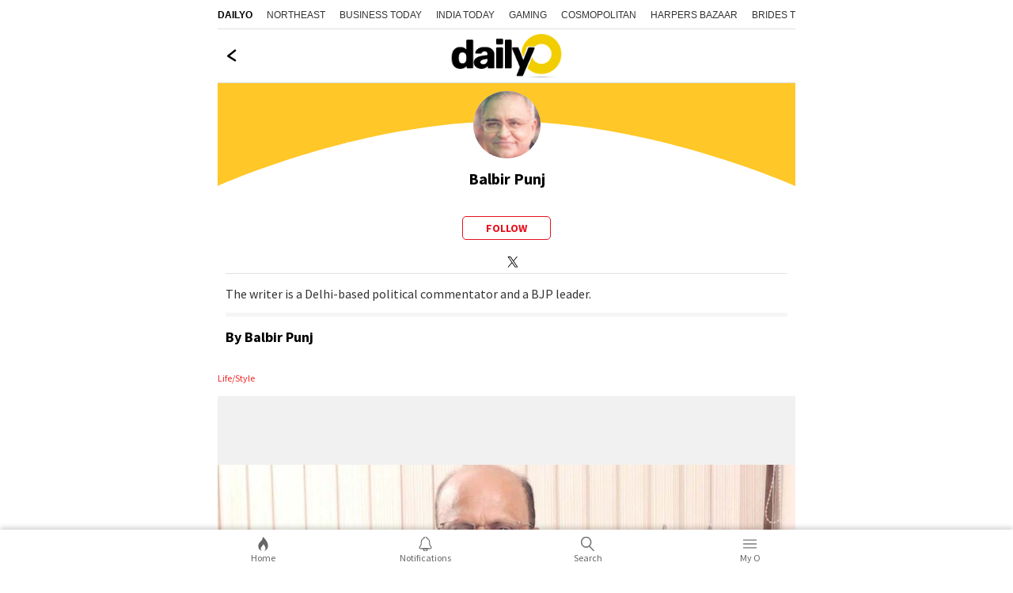

--- FILE ---
content_type: text/html; charset=utf-8
request_url: https://www.dailyo.in/author/balbirpunj
body_size: 25399
content:
<!DOCTYPE html><html lang="en"><head><meta charSet="utf-8"/><meta name="viewport" content="width=device-width, initial-scale=1.0, minimum-scale=1.0, maximum-scale=5.0"/><meta name="robots" content="noodp"/><title>Balbir Punj</title><meta name="description" content="The writer is a Delhi-based political commentator and a BJP leader."/><meta name="keywords" content="Balbir Punj, Balbir Punj stories, Balbir Punj latest news, Balbir Punj video stories, Balbir Punj latest news stories."/><link rel="canonical" href="https://www.dailyo.in/author/balbirpunj"/><meta property="og:type" content="website"/><meta property="og:url" content="https://www.dailyo.in/author/balbirpunj"/><meta property="og:image" content="https://akm-img-a-in.tosshub.com/sites/dailyo/user/201508/balbir-punj_081015125106.jpg"/><meta property="og:title" content="Balbir Punj"/><meta property="og:description" content="The writer is a Delhi-based political commentator and a BJP leader."/><meta name="twitter:image" content="https://akm-img-a-in.tosshub.com/sites/dailyo/user/201508/balbir-punj_081015125106.jpg"/><meta name="twitter:url" content="https://www.dailyo.in/author/balbirpunj"/><meta property="twitter:title" content="Balbir Punj"/><meta name="twitter:description" content="The writer is a Delhi-based political commentator and a BJP leader."/><meta name="twitter:card" content="summary_large_image"/><meta name="next-head-count" content="17"/><meta http-equiv="Content-Type" content="text/html; charset=UTF-8"/><meta http-equiv="content-language" content="en"/><meta http-equiv="X-UA-Compatible" content="IE=edge"/><meta name="apple-mobile-web-app-capable" content="yes"/><meta name="apple-mobile-web-app-status-bar-style" content="black-translucent"/><meta name="msapplication-tap-highlight" content="no"/><meta name="google-site-verification" content=""/><meta name="theme-color" content="#000000"/><meta property="fb:pages" content="1519590411605754"/><link rel="icon" href="/favicon.ico"/><link rel="apple-touch-icon" href="https://akm-img-a-in.tosshub.com/sites/dailyo-prod/resources/images/mlogo/128.svg"/><link rel="apple-touch-icon" sizes="64x64" href="https://akm-img-a-in.tosshub.com/sites/dailyo-prod/resources/images/mlogo/64.svg"/><link rel="apple-touch-icon" sizes="128x128" href="https://akm-img-a-in.tosshub.com/sites/dailyo-prod/resources/images/mlogo/128.svg"/><link rel="apple-touch-icon" sizes="256x256" href="https://akm-img-a-in.tosshub.com/sites/dailyo-prod/resources/images/mlogo/256.svg"/><link rel="manifest" href="/manifest.json"/><link rel="preconnect" href="https://akm-img-a-in.tosshub.com"/><link rel="preconnect" href="https://securepubads.g.doubleclick.net"/><link rel="preconnect" href="https//tpc.googlesyndication.com" crossorigin=""/><link rel="preconnect" href="https://pagead2.googlesyndication.com" crossorigin=""/><link rel="preconnect" href="https://www.googletagmanager.com"/><link rel="dns-prefetch" href="https://adservice.google.com"/><link rel="dns-prefetch" href="https://sb.scorecardresearch.com"/><link rel="dns-prefetch" href="https://cdn.ampproject.org"/><link rel="dns-prefetch" href="https://s.go-mpulse.net"/><link rel="dns-prefetch" href="https://cdn.izooto.com"/><style>/* cyrillic-ext */ @font-face { font-family: 'Source Sans Pro'; font-style: normal; font-weight: 400; font-display: swap; src: url(https://akm-img-a-in.tosshub.com/sites/dailyo-prod/resources/fonts/sourcesanspro/6xK3dSBYKcSV-LCoeQqfX1RYOo3qNa7lqDY.woff2) format('woff2'); unicode-range: U+0460-052F, U+1C80-1C88, U+20B4, U+2DE0-2DFF, U+A640-A69F, U+FE2E-FE2F; } /* cyrillic */ @font-face { font-family: 'Source Sans Pro'; font-style: normal; font-weight: 400; font-display: swap; src: url(https://akm-img-a-in.tosshub.com/sites/dailyo-prod/resources/fonts/sourcesanspro/6xK3dSBYKcSV-LCoeQqfX1RYOo3qPK7lqDY.woff2) format('woff2'); unicode-range: U+0301, U+0400-045F, U+0490-0491, U+04B0-04B1, U+2116; } /* greek-ext */ @font-face { font-family: 'Source Sans Pro'; font-style: normal; font-weight: 400; font-display: swap; src: url(https://akm-img-a-in.tosshub.com/sites/dailyo-prod/resources/fonts/sourcesanspro/6xK3dSBYKcSV-LCoeQqfX1RYOo3qNK7lqDY.woff2) format('woff2'); unicode-range: U+1F00-1FFF; } /* greek */ @font-face { font-family: 'Source Sans Pro'; font-style: normal; font-weight: 400; font-display: swap; src: url(https://akm-img-a-in.tosshub.com/sites/dailyo-prod/resources/fonts/sourcesanspro/6xK3dSBYKcSV-LCoeQqfX1RYOo3qO67lqDY.woff2) format('woff2'); unicode-range: U+0370-03FF; } /* vietnamese */ @font-face { font-family: 'Source Sans Pro'; font-style: normal; font-weight: 400; font-display: swap; src: url(https://akm-img-a-in.tosshub.com/sites/dailyo-prod/resources/fonts/sourcesanspro/6xK3dSBYKcSV-LCoeQqfX1RYOo3qN67lqDY.woff2) format('woff2'); unicode-range: U+0102-0103, U+0110-0111, U+0128-0129, U+0168-0169, U+01A0-01A1, U+01AF-01B0, U+0300-0301, U+0303-0304, U+0308-0309, U+0323, U+0329, U+1EA0-1EF9, U+20AB; } /* latin-ext */ @font-face { font-family: 'Source Sans Pro'; font-style: normal; font-weight: 400; font-display: swap; src: url(https://akm-img-a-in.tosshub.com/sites/dailyo-prod/resources/fonts/sourcesanspro/6xK3dSBYKcSV-LCoeQqfX1RYOo3qNq7lqDY.woff2) format('woff2'); unicode-range: U+0100-02AF, U+0304, U+0308, U+0329, U+1E00-1E9F, U+1EF2-1EFF, U+2020, U+20A0-20AB, U+20AD-20CF, U+2113, U+2C60-2C7F, U+A720-A7FF; } /* latin */ @font-face { font-family: 'Source Sans Pro'; font-style: normal; font-weight: 400; font-display: swap; src: url(https://akm-img-a-in.tosshub.com/sites/dailyo-prod/resources/fonts/sourcesanspro/6xK3dSBYKcSV-LCoeQqfX1RYOo3qOK7l.woff2) format('woff2'); unicode-range: U+0000-00FF, U+0131, U+0152-0153, U+02BB-02BC, U+02C6, U+02DA, U+02DC, U+0304, U+0308, U+0329, U+2000-206F, U+2074, U+20AC, U+2122, U+2191, U+2193, U+2212, U+2215, U+FEFF, U+FFFD; } /* cyrillic-ext */ @font-face { font-family: 'Source Sans Pro'; font-style: normal; font-weight: 600; font-display: swap; src: url(https://akm-img-a-in.tosshub.com/sites/dailyo-prod/resources/fonts/sourcesanspro/6xKydSBYKcSV-LCoeQqfX1RYOo3i54rwmhduz8A.woff2) format('woff2'); unicode-range: U+0460-052F, U+1C80-1C88, U+20B4, U+2DE0-2DFF, U+A640-A69F, U+FE2E-FE2F; } /* cyrillic */ @font-face { font-family: 'Source Sans Pro'; font-style: normal; font-weight: 600; font-display: swap; src: url(https://akm-img-a-in.tosshub.com/sites/dailyo-prod/resources/fonts/sourcesanspro/6xKydSBYKcSV-LCoeQqfX1RYOo3i54rwkxduz8A.woff2) format('woff2'); unicode-range: U+0301, U+0400-045F, U+0490-0491, U+04B0-04B1, U+2116; } /* greek-ext */ @font-face { font-family: 'Source Sans Pro'; font-style: normal; font-weight: 600; font-display: swap; src: url(https://akm-img-a-in.tosshub.com/sites/dailyo-prod/resources/fonts/sourcesanspro/6xKydSBYKcSV-LCoeQqfX1RYOo3i54rwmxduz8A.woff2) format('woff2'); unicode-range: U+1F00-1FFF; } /* greek */ @font-face { font-family: 'Source Sans Pro'; font-style: normal; font-weight: 600; font-display: swap; src: url(https://akm-img-a-in.tosshub.com/sites/dailyo-prod/resources/fonts/sourcesanspro/6xKydSBYKcSV-LCoeQqfX1RYOo3i54rwlBduz8A.woff2) format('woff2'); unicode-range: U+0370-03FF; } /* vietnamese */ @font-face { font-family: 'Source Sans Pro'; font-style: normal; font-weight: 600; font-display: swap; src: url(https://akm-img-a-in.tosshub.com/sites/dailyo-prod/resources/fonts/sourcesanspro/6xKydSBYKcSV-LCoeQqfX1RYOo3i54rwmBduz8A.woff2) format('woff2'); unicode-range: U+0102-0103, U+0110-0111, U+0128-0129, U+0168-0169, U+01A0-01A1, U+01AF-01B0, U+0300-0301, U+0303-0304, U+0308-0309, U+0323, U+0329, U+1EA0-1EF9, U+20AB; } /* latin-ext */ @font-face { font-family: 'Source Sans Pro'; font-style: normal; font-weight: 600; font-display: swap; src: url(https://akm-img-a-in.tosshub.com/sites/dailyo-prod/resources/fonts/sourcesanspro/6xKydSBYKcSV-LCoeQqfX1RYOo3i54rwmRduz8A.woff2) format('woff2'); unicode-range: U+0100-02AF, U+0304, U+0308, U+0329, U+1E00-1E9F, U+1EF2-1EFF, U+2020, U+20A0-20AB, U+20AD-20CF, U+2113, U+2C60-2C7F, U+A720-A7FF; } /* latin */ @font-face { font-family: 'Source Sans Pro'; font-style: normal; font-weight: 600; font-display: swap; src: url(https://akm-img-a-in.tosshub.com/sites/dailyo-prod/resources/fonts/sourcesanspro/6xKydSBYKcSV-LCoeQqfX1RYOo3i54rwlxdu.woff2) format('woff2'); unicode-range: U+0000-00FF, U+0131, U+0152-0153, U+02BB-02BC, U+02C6, U+02DA, U+02DC, U+0304, U+0308, U+0329, U+2000-206F, U+2074, U+20AC, U+2122, U+2191, U+2193, U+2212, U+2215, U+FEFF, U+FFFD; } /* cyrillic-ext */ @font-face { font-family: 'Source Sans Pro'; font-style: normal; font-weight: 700; font-display: swap; src: url(https://akm-img-a-in.tosshub.com/sites/dailyo-prod/resources/fonts/sourcesanspro/6xKydSBYKcSV-LCoeQqfX1RYOo3ig4vwmhduz8A.woff2) format('woff2'); unicode-range: U+0460-052F, U+1C80-1C88, U+20B4, U+2DE0-2DFF, U+A640-A69F, U+FE2E-FE2F; } /* cyrillic */ @font-face { font-family: 'Source Sans Pro'; font-style: normal; font-weight: 700; font-display: swap; src: url(https://akm-img-a-in.tosshub.com/sites/dailyo-prod/resources/fonts/sourcesanspro/6xKydSBYKcSV-LCoeQqfX1RYOo3ig4vwkxduz8A.woff2) format('woff2'); unicode-range: U+0301, U+0400-045F, U+0490-0491, U+04B0-04B1, U+2116; } /* greek-ext */ @font-face { font-family: 'Source Sans Pro'; font-style: normal; font-weight: 700; font-display: swap; src: url(https://akm-img-a-in.tosshub.com/sites/dailyo-prod/resources/fonts/sourcesanspro/6xKydSBYKcSV-LCoeQqfX1RYOo3ig4vwmxduz8A.woff2) format('woff2'); unicode-range: U+1F00-1FFF; } /* greek */ @font-face { font-family: 'Source Sans Pro'; font-style: normal; font-weight: 700; font-display: swap; src: url(https://akm-img-a-in.tosshub.com/sites/dailyo-prod/resources/fonts/sourcesanspro/6xKydSBYKcSV-LCoeQqfX1RYOo3ig4vwlBduz8A.woff2) format('woff2'); unicode-range: U+0370-03FF; } /* vietnamese */ @font-face { font-family: 'Source Sans Pro'; font-style: normal; font-weight: 700; font-display: swap; src: url(https://akm-img-a-in.tosshub.com/sites/dailyo-prod/resources/fonts/sourcesanspro/6xKydSBYKcSV-LCoeQqfX1RYOo3ig4vwmBduz8A.woff2) format('woff2'); unicode-range: U+0102-0103, U+0110-0111, U+0128-0129, U+0168-0169, U+01A0-01A1, U+01AF-01B0, U+0300-0301, U+0303-0304, U+0308-0309, U+0323, U+0329, U+1EA0-1EF9, U+20AB; } /* latin-ext */ @font-face { font-family: 'Source Sans Pro'; font-style: normal; font-weight: 700; font-display: swap; src: url(https://akm-img-a-in.tosshub.com/sites/dailyo-prod/resources/fonts/sourcesanspro/6xKydSBYKcSV-LCoeQqfX1RYOo3ig4vwmRduz8A.woff2) format('woff2'); unicode-range: U+0100-02AF, U+0304, U+0308, U+0329, U+1E00-1E9F, U+1EF2-1EFF, U+2020, U+20A0-20AB, U+20AD-20CF, U+2113, U+2C60-2C7F, U+A720-A7FF; } /* latin */ @font-face { font-family: 'Source Sans Pro'; font-style: normal; font-weight: 700; font-display: swap; src: url(https://akm-img-a-in.tosshub.com/sites/dailyo-prod/resources/fonts/sourcesanspro/6xKydSBYKcSV-LCoeQqfX1RYOo3ig4vwlxdu.woff2) format('woff2'); unicode-range: U+0000-00FF, U+0131, U+0152-0153, U+02BB-02BC, U+02C6, U+02DA, U+02DC, U+0304, U+0308, U+0329, U+2000-206F, U+2074, U+20AC, U+2122, U+2191, U+2193, U+2212, U+2215, U+FEFF, U+FFFD; }:root{--ks-dlo-m:#1b092f;--ks-dlo-mtx:#bf88ff;--ks-dlo-ylw:#fcdb07;--ks-dlo-ylw1:#ffc727;--ks-dlo-red:#d71920;--ks-dlo-red1:#cc0000;--ks-dlo-red2:#e6111e;--ks-dlo-pnk:#f527ab;--ks-dlo-lg:#fff;--ks-dlo-lg1:#f5f5f5;--ks-dlo-lg2:#666;--ks-dlo-lg3:#eaeaea;--ks-dlo-lg4:#999999;--ks-dlo-dr:#000;--ks-dlo-dr1:#333;--ks-dlo-dr2:#414242;--ks-dlo-dr3:#525353;--ks-dlo-rg1:rgba(0, 0, 0, 0.6);--ks-dlo-rg2:rgba(0, 0, 0, 0.16);--ks-dlo-rg3:rgba(0, 0, 0, 0.75);--ks-dlo-rg5:rgba(255, 255, 255, 0.15);--ff-one:'Source Sans Pro'}html{font-family:var(--ff-one);line-height:1.6;-webkit-text-size-adjust:100%;-ms-text-size-adjust:100%;-ms-overflow-style:scrollbar;-webkit-tap-highlight-color:transparent}@-ms-viewport{width:device-width}article,aside,dialog,figcaption,figure,footer,header,hgroup,main,nav,section{display:block}html>body{background-color:var(--ks-dlo-lg);color:var(--ks-dlo-dr1);display:inline-block;font-family:var(--ff-one);font-size:1rem;font-weight:400;line-height:1.5;margin:0;overflow-x:hidden;overflow-y:scroll;text-align:left;width:100%}[tabindex="-1"]:focus{outline:0}hr{box-sizing:content-box;height:0;overflow:visible}p{margin-top:10px;margin-bottom:40px}figure{margin:0;}dl,ol,ul{list-style:none;margin:0;padding:0}ol ol,ol ul,ul ol,ul ul{margin-bottom:0}b,strong{font-weight:700}small{font-size:80%}*,a,button,input,select,textarea{-webkit-tap-highlight-color:transparent}a{text-decoration:none;color:var(--ks-dlo-dr)}a:focus,a:hover{color:var(--ks-dlo-dr);text-decoration:none}br{content:"";margin:0;display:block;font-size:10%}code,kbd,pre,samp{font-family:monospace,monospace;font-size:1em}pre{margin-top:0;margin-bottom:1rem;overflow:auto;-ms-overflow-style:scrollbar}img{max-width:100%;vertical-align:middle;border-style:none}svg:not(:root){overflow:hidden}h1,h2,h3,h4,h5,h6{display:inline-block;color:var(--ks-dlo-dr1);font-family:var(--ff-one);font-weight:600;line-height:1.4;margin-bottom:16px;margin-top:0;width:100%}h1{font-size:2.5rem}h2{font-size:24px;line-height:36px;font-weight:700;margin-bottom:0px}h3{font-size:18px;font-weight:700;line-height:23px}h4{font-size:1.5rem}h5{font-size:1.25rem}h6{font-size:1rem}::placeholder{color:var(--ks-dlo-lg4);opacity:1}:-ms-input-placeholder{color:var(--ks-dlo-lg4)}::-ms-input-placeholder{color:var(--ks-dlo-lg4)}*,::after,::before{box-sizing:border-box}::-moz-selection{background:var(--ks-dlo-m);color:#fff}::selection{background:var(--ks-dlo-m);color:#fff}.hr-scroll{overflow-y:hidden}.hr-scroll{overflow-x:auto;-webkit-overflow-scrolling:touch}.hr-scroll::-webkit-scrollbar{display:none}.hr-scroll__content{display:flex;flex-wrap:nowrap;font-size:0;white-space:normal}.hr-scroll__item{display:inline-block;flex-shrink:0;vertical-align:top;white-space:normal}.hr-scroll__item>.card{min-height:100%}.hr-scroll--alpha .hr-scroll__item{width:84vw}.hr-scroll--beta .hr-scroll__item{width:45vw}.hr-scroll--gamma .hr-scroll__item{width:60vw}.img-gr{background:var(--ks-dlo-rg6);background-size:69px;border-radius:3px;box-shadow:0 0 0 1px rgba(44,58,74,.1) inset;display:block;overflow:hidden;padding-bottom:75%;position:relative}.img-gr amp-img,.img-gr iframe,.img-gr img,.img-gr video,.img-gr_art-mn img{color:transparent;left:0;min-height:100%;object-fit:cover;position:absolute;top:0;width:100%}.img-gr_a{padding-bottom:56.25%}.img-gr_b{padding-bottom:66.66%}.img-gr_c{padding-bottom:71.9%}.img-gr_d{padding-bottom:75%}.img-gr_e{padding-bottom:100%}.img-gr_art-mn{padding-bottom:56.25%}.img-gr_sq{padding-bottom:100%}.ks_icn{display:inline-block;width:1em;height:1em;stroke-width:0;stroke:currentColor;fill:currentColor;-webkit-transition:all .3s ease-in-out;-moz-transition:all .3s ease-in-out;-ms-transition:all .3s ease-in-out;-o-transition:all .3s ease-in-out;transition:all .3s ease-in-out}.str_opt-icn .ks_icn-like{fill:none}.str_opt-icn .ks_icn-share{fill:none}.str_opt-icn .ks_icn-bookmark{fill:none}.ks_icn-eye{font-size:1.6rem}.ks_icn_act .ks_icn{fill:var(--ks-dlo-red2);stroke:var(--ks-dlo-red2)}.ks_icn_act .ks_icn-comments{fill:var(--ks-dlo-dr2);stroke:var(--ks-dlo-dr2)}.ks_icn_act .ks_icn-bookmark{fill:var(--ks-dlo-dr2);stroke:var(--ks-dlo-dr2)}.dlo_pg-wrp{max-width:730px;margin:0 auto;padding:0 0 50px 0;overflow-x:hidden;}.no_bg{background:0 0}.flx_wrp{align-items:center;display:flex;justify-content:space-between}.flx_lhs{flex:0 0 50%;max-width:50%}.flx_rhs{flex:0 0 50%;max-width:50%}.cnt_wrp{padding-left:10px;padding-right:10px}.lst_arw-dwn{color:var(--ks-dlo-red);font-size:1.3rem;text-align:center;margin-top:20px;background-color: #fff;}.lst_arw-dwn svg{cursor:pointer;-moz-animation:bounce 2s infinite;-webkit-animation:bounce 2s infinite;animation:bounce 2s infinite}.mt-0{margin-top:0}.mb-10{margin-bottom:10px}.mb-20{margin-bottom:20px}.pb-50{padding-bottom:50px}.pb-0{padding-bottom:50px}.text-center{text-align:center}.txt_red{color:#f52828}.wht_fix_wrp{position:fixed;top:83%;bottom:auto;left:auto;right:-5px;height:34px;width:34px}.wht_fix_lnk{display:block}@-moz-keyframes bounce{0%,100%,20%,50%,80%{-moz-transform:translateY(0);transform:translateY(0)}40%{-moz-transform:translateY(-15px);transform:translateY(-15px)}60%{-moz-transform:translateY(-15px);transform:translateY(-15px)}}@-webkit-keyframes bounce{0%,100%,20%,50%,80%{-webkit-transform:translateY(0);transform:translateY(0)}40%{-webkit-transform:translateY(-15px);transform:translateY(-15px)}60%{-webkit-transform:translateY(-15px);transform:translateY(-15px)}}@keyframes bounce{0%,100%,20%,50%,80%{-moz-transform:translateY(0);-ms-transform:translateY(0);-webkit-transform:translateY(0);transform:translateY(0)}40%{-moz-transform:translateY(-15px);-ms-transform:translateY(-15px);-webkit-transform:translateY(-15px);transform:translateY(-15px)}60%{-moz-transform:translateY(-15px);-ms-transform:translateY(-15px);-webkit-transform:translateY(-15px);transform:translateY(-15px)}}.txt_pg_wrp{margin:15px 10px 0}.txt_pg_wrp p{color:var(--ks-dlo-dr1);font-size:16px;line-height:24px;margin:0 0 20px}.fde_msg_wrp{background-color:#fafafa;border-radius:5px;padding:16px 15px;max-width:400px;margin:0 auto;height:fit-content;width:90%;position:absolute;top:50%;right:0;bottom:auto;left:0;animation:fadeOut .5s forwards;animation-delay:3.1s;-webkit-transition:all ease-in-out .3s;-moz-transition:all ease-in-out .3s;-ms-transition:all ease-in-out .3s;-o-transition:all ease-in-out .3s;transition:all ease-in-out .3s}.fde_msg_ttl{color:var(--ks-dlo-dr1);font-size:20px;font-weight:700;line-height:24px;margin:0 0 10px}.fde_msg_txt{color:var(--ks-dlo-dr1);font-size:14px;font-weight:700;line-height:17px}@keyframes fadeOut{from{opacity:1}to{opacity:0}}.dlo_log_ovr{background:0 0;position:fixed;top:0;right:0;bottom:0;left:0;height:100vh;width:100%;opacity:0;visibility:hidden;-webkit-transition:all ease-in-out .3s;-moz-transition:all ease-in-out .3s;-ms-transition:all ease-in-out .3s;-o-transition:all ease-in-out .3s;transition:all ease-in-out .3s}.js_dlo_log .dlo_log_ovr{opacity:1;visibility:visible}.dlo_log_wrp{background:var(--ks-dlo-lg);box-shadow:0 -3px 6px #00000029;border:1px solid #e2e2e2;border-radius:20px 20px 0 0;padding:10px 10px 0;position:fixed;bottom:50px;left:0;right:0;width:100%;top:auto;z-index:1;opacity:0;visibility:hidden;-webkit-transition:all ease-in-out .3s;-moz-transition:all ease-in-out .3s;-ms-transition:all ease-in-out .3s;-o-transition:all ease-in-out .3s;transition:all ease-in-out .3s;-webkit-transform:translateY(100%);-moz-transform:translateY(100%);-ms-transform:translateY(100%);-o-transform:translateY(100%);transform:translateY(100%)}.js_dlo_log .dlo_log_wrp{opacity:1;visibility:visible;-webkit-transform:translateY(0);-moz-transform:translateY(0);-ms-transform:translateY(0);-o-transform:translateY(0);transform:translateY(0)}.log_ttl{color:var(--ks-dlo-dr);font-size:16px;line-height:24px;text-align:center;margin:5px auto 15px}.log_ttl_txt{color:var(--ks-dlo-dr);display:inline-block;font-size:16px;font-weight:600;line-height:24px;text-transform:uppercase}.log_mid_txt{color:var(--ks-dlo-dr);font-size:14px;line-height:18px;text-align:center}.log_btn_ul{display:flex;justify-content:center;margin:12px auto 15px;text-align:center}.log_btn_li{max-width:200px;margin:0 7px;width:100%}.log_btn_lnk{align-items:center;border-radius:2px;box-shadow:0 3px 6px #00000029;color:var(--ks-dlo-lg2);display:flex;justify-content:center;font-size:14px;font-weight:600;line-height:18px;padding:10px 9px;height:100%}.log_btn_icn{margin:0 5px 0 0;max-width:20px}.log_btn_fb{background-color:#4267b1;border-radius:5px;color:var(--ks-dlo-lg)}.log_btn_fb .log_btn_icn{color:var(--ks-dlo-lg);font-size:20px;font-weight:400}.log_sld_ftr{margin:0 auto 20px;text-align:center}.log_chk_txt{color:var(--ks-dlo-lg2);font-size:12px;line-height:18px}.log_chk_txt a{color:#326891}.log_chk_wrp{display:flex;align-items:center;justify-content:center;position:relative}.log_chk_lbl{line-height:0;margin:0 8px 0 0}.log_chk_tck{display:inline-block;position:relative;height:22px;width:22px;background-color:var(--ks-dlo-lg3);border-radius:3px}.log_chk_inp{position:absolute;opacity:0;cursor:pointer;height:0;width:0}.log_chk_tck{background-color:#ccc}.log_chk_lbl input:checked~.log_chk_tck{background-color:#2196f3}.log_chk_tck:after{content:"";position:absolute;display:none}.log_chk_lbl input:checked~.log_chk_tck:after{display:block}.log_chk_lbl .log_chk_tck:after{left:8px;top:4px;width:6px;height:11px;border:solid var(--ks-dlo-lg);border-width:0 2px 2px 0;-webkit-transform:rotate(45deg);-ms-transform:rotate(45deg);transform:rotate(45deg)}.dlo_log_cls{cursor:pointer;position:absolute;right:20px;top:15px;line-height:0}.hdr_wrp a{display:block;font-size:1rem;color:#000}.hdr_wrp{align-items:center;border-bottom:1px solid #e2e2e2;padding:6px 20px;text-align:center;display:flex;justify-content:center;position:relative}.hdr_wrp_mid{color:var(--ks-dlo-dr);font-size:20px;font-weight:700;line-height:32px;padding:7px 0 8px}.hdr_wrp_lhs{position:absolute;left:10px;top:38%;bottom:auto;line-height:0}.hdr_wrp_lhs a{cursor:pointer;}.hdr_wrp_rhs{position:absolute;right:6px;top:22%;bottom:0;margin:auto}.lst_pg_ul{display:flex;flex-direction:column;padding:0 10px}.lst_pg_li{border-bottom:1px solid #e2e2e2;display:block}.lst_pg_lnk{color:var(--ks-dlo-dr);display:block;font-size:1rem;font-weight:700;line-height:19px;padding:18px 5px;position:relative}.lst_pg_lnk:after{color:#d6d6d6;content:">";display:block;font-size:1.2rem;position:absolute;right:0;top:31%;bottom:auto;margin:auto}.lst_pg_lnk:focus{color:var(--ks-dlo-dr)}.hdr_wrp .ks_icn-arrow-left{fill:none}.sec_sep-bdr{border-bottom:5px solid var(--ks-dlo-lg1)}.ath_wrp{align-items:center;display:flex;justify-content:flex-start;padding:14px 10px 12px}.ath_lhs{display:flex;flex-shrink:0;align-items:center;justify-content:center;width:44px;height:44px;border:1px solid #d1d1d1;border-radius:100%;overflow:hidden}.ath_lhs-txt{color:var(--ks-dlo-ylw);font-size:2rem}.ath_rhs{padding:0 0 0 12px}.ath_ttl{color:var(--ks-dlo-dr);display:block;font-size:14px;line-height:20px;font-weight:700;margin:0 0 1px}.ath_txt,.ath_txt a{color:var(--ks-dlo-lg2);display:block;font-size: .75rem;line-height:20px}.str_ttl{color:var(--ks-dlo-dr);display:block;font-size:24px;line-height:30px;font-weight:700;padding:0 10px}.str_txt{color:var(--ks-dlo-dr1);display:block;font-size:18px;line-height:28px;padding:0;margin:0 0 10px}.str_txt a{color:var(--ks-dlo-dr1);font-size:16px;font-weight:700;line-height:24px;padding:0;margin:0}.str_img-wrp{background: #f1f1f1;margin:0 auto 8px;position:relative}.str_img-wrp .swiper-counter{background:var(--ks-dlo-rg1);border-radius:5px;color:var(--ks-dlo-lg);top:10px;left:auto;right:10px;font-size:14px;line-height:17px;padding:3px 10px;position:absolute;z-index:1}.str_img-hrz{background:var(--ks-dlo-lg1);box-shadow:0 0 0 1px rgba(44,58,74,.1) inset;display:block;overflow:hidden;padding-bottom:56.39%;position:relative}.str_img-ver{background:var(--ks-dlo-lg1);border-radius:3px;box-shadow:0 0 0 1px rgba(44,58,74,.1) inset;display:block;overflow:hidden;padding-bottom:133.34%;position:relative;text-align:center;max-height:480px}.str_img-ver img{max-height:480px}.str_img-wrp img{color:transparent;left:0;min-height:100%;object-fit:cover;position:absolute;top:0;width:100%;}.str_img-wrp .str_img-hrz img,.str_img-wrp .str_img-ver img{height: auto;}.str_img_cpt{font-size:12px;color: var(--ks-dlo-dr3);border-bottom: 1px solid var(--ks-dlo-lg3);display: block;font-size: .75rem;font-style: italic;font-weight: 400;line-height: 18px;margin: 14px 10px 5px;padding: 0 0 13px 0; width: auto;}.str_vod-lnk{display:block;position:relative}.str_opt-ul{align-items:center;display:flex;justify-content:flex-start}.str_opt-li{position:relative}.str_opt-li a{align-items:center;display:flex;padding:15px 15px 18px 15px;cursor:pointer}.str_opt-icn{color:var(--ks-dlo-dr2);font-size:1.2rem;line-height:0}.str_opt-val{color:var(--ks-dlo-dr3);font-size:1rem;line-height:100%;padding:0 0 0 5px}.prx_ad-wrp{width:100%;text-align:center}.str_str-icn{position:absolute;top:12px;right:10px;font-size:1.4rem;color:var(--ks-dlo-lg);height:44px;width:44px;border-radius:100%;background:var(--ks-dlo-dr1);display:flex;align-items:center;justify-content:center;z-index:1}.dly_tag{color:var(--ks-dlo-lg);background:var(--ks-dlo-red);border-radius:8px;font-size:12px;line-height:18px;display:inline-block;padding:1px 10px;margin:20px 10px 10px}.art_ttl{color:var(--ks-dlo-dr);font-size:24px;font-weight:900;line-height:30px;margin:5px 0 5px}.dlo_str-txt{position:relative;color:var(--ks-dlo-dr1);display:block;font-size:18px;line-height:28px}.dlo_str-qt{margin:0 auto;padding:20px 10px}.dlo_qt-icn{margin:0 auto 10px;text-align:center}.dlo_qt-ttl{color:var(--ks-dlo-dr);font-size:24px;line-height:34px;text-align:center;font-weight:700;max-width:300px;margin:0 auto}.dlo_qt-txt{color:var(--ks-dlo-dr);font-size:13px;line-height:18px;font-weight:700;text-align:center;margin:10px 0}.dlo_qt-scl{align-items:center;border-bottom:1px solid var(--ks-dlo-lg3);justify-content:center;display:flex;margin:10px auto 0;width:100%;padding:0 0 20px}.dlo_qt-scl a{display:block;margin:0 22px;height:22px;width:22px}.dlo_mid-art{text-align:center;padding:10px 10px;position:relative;margin:0 auto 25px}.dlo_mid-art:after{content:"";display:block;background:#f7f7f7;height:187px;width:100%;position:absolute;left:0;right:0;bottom:-5px;z-index:-1}.mid_art-img{border:1px solid #e2e2e2;border-radius:5px;margin:0 auto;max-width:260px;overflow:hidden}.mid_art-ttl{color:var(--ks-dlo-dr1);font-size:18px;font-weight:700;line-height:26px;max-width:300px;margin:15px auto 0}.dlo_gry_sec{background-color:var(--ks-dlo-lg1);padding:12px 10px 15px;margin:20px 0 20px}.gry_sec-hdr{align-items:center;display:flex;padding:0}.gry_sec-lhs{color:var(--ks-dlo-red);font-size:6rem;width:92px;flex-shrink:0;line-height:0}.gry_sec-rhs{color:var(--ks-dlo-dr);font-size:24px;font-weight:900;line-height:32px;width:100%;padding:0 0 10px 15px;position:relative}.gry_sec-rhs::after{background-color:var(--ks-dlo-red);content:"";display:block;height:5px;width:70px;margin:7px 0 0 0}.twt_wrp{margin:20px auto;padding:0 10px;text-align:center}.str_vod-btn{align-items:center;display:flex;justify-content:flex-end;position:absolute;bottom:10px;right:10px;width:100%;z-index:1}.str_vod-dur{background-color:var(--ks-dlo-rg1);color:var(--ks-dlo-lg);font-size:12px;line-height:14px;display:inline-block;padding:1px 10px}.btm_art-wrp .dlo_str-txt{margin:0 0 15px}.dlo_ins-pg .str_img-wrp .dlo_ths-str{padding:0 10px}.dlo_sec-ttl{font-size:15px;line-height:21px;font-weight:900}.dlo_sec-ul{align-items:center;display:flex;flex-wrap:wrap;margin:6px 0 0 0}.dlo_sec-li{display:inline-block}.dlo_sec-li a{color:#326891;display:block;padding:0 10px 0 0;font-size:14px;line-height:21px;white-space: nowrap;}.dis_wrp{display:flex;flex-direction:column;padding:15px 0 20px}.dis_wrp .str_ttl{margin:0 0 15px}.ins_dis_wrp .dis_wrp{padding-top:0}.dlo_cmt-wrp{padding:0;margin:15px 0}.art_ful_str .str_ttl{margin:12px 0 10px}.art_ful_str .str_txt:last-child{border-bottom:2px solid var(--ks-dlo-lg1);margin-bottom:0;padding-bottom:10px}.btn_red{align-self:center;background:var(--ks-dlo-red1);border-radius:5px;color:var(--ks-dlo-lg);display:flex;justify-content:center;font-weight:900;font-size:1rem;padding:6px 30px;text-transform:uppercase}.btn_red:focus,.btn_red:hover{color:var(--ks-dlo-lg)}.btn_red span{font-size:1.4rem;line-height:0;margin:0 10px 0 0}.nws_ltr_wrp{margin:15px auto 0}.quz_wrp{align-items:center;background:var(--ks-dlo-lg1);display:flex;flex-direction:column;padding:6px 0 25px;text-align:center}.quz_wrp .str_ttl{margin:5px auto 12px;font-size:23px}.quz_wrp .btn_red span{font-size:2.3rem}.quz_wrp .btn_red span svg{line-height:0;height:22px}.mySwiper{position:relativer}.SwiperCont .swiper-horizontal>.swiper-pagination-bullets, .SwiperCont .swiper-pagination-bullets.swiper-pagination-horizontal{    background: #fff;    bottom: 0;    position: relative;}.SwiperCont .swiper-pagination-bullet{background:#a8a8a8;height:8px;width:8px;margin:0 5px;opacity:1}.swiper-pagination-bullet:first-child,.swiper-pagination-bullet:last-child{height:6px;width:6px;opacity:.5}.SwiperCont .swiper-pagination-bullet-active,.swiper-pagination-bullet-active.swiper-pagination-bullet:first-child,.swiper-pagination-bullet-active.swiper-pagination-bullet:last-child{background:var(--ks-dlo-red);opacity:1;height:8px;width:8px}.str_mid_img{margin:20px -10px;width:calc(100% + 20px)}.lod_mre_wrp{align-items:center;display:flex;justify-content:center;margin:20px 0}.lod_mre_btn{border:1px solid var(--ks-dlo-red2);border-radius:5px;font-weight:700;color:var(--ks-dlo-red2);display:block;font-size:16px;line-height:22px;text-transform:uppercase;padding:6px 28px}.lod_mre_btn:focus,.lod_mre_btn:hover{color:var(--ks-dlo-red2)}.str_opt_shr:hover,.str_opt_shr:active, .str_opt_shr .opt_shr_open.scl_icn_ul{opacity:1;visibility:visible;-webkit-transform:translateX(0);-moz-transform:translateX(0);-ms-transform:translateX(0);-o-transform:translateX(0);transform:translateX(0);display:flex}.scl_icn_ul{align-items:center;background-color:var(--ks-dlo-lg);border-radius:13px;box-shadow:1px 1px 6px #00000026;display:flex;justify-content:space-between;margin:0;padding:0 3px;position:absolute;top:5px;left:100%;width:auto;opacity:0;visibility:hidden;-webkit-transition:all .3s ease-in-out;-moz-transition:all .3s ease-in-out;-ms-transition:all .3s ease-in-out;-o-transition:all .3s ease-in-out;transition:all .3s ease-in-out;-webkit-transform:translateX(-60px);-moz-transform:translateX(-60px);-ms-transform:translateX(-60px);-o-transform:translateX(-60px);transform:translateX(-60px)}.scl_icn_li{display:block}.scl_icn_lnk,a.scl_icn_lnk{align-items:center;background:var(--ks-dlo-lg1);border-radius:100%;cursor:pointer;display:flex;justify-content:center;height:32px;margin:5px 7px;width:32px;overflow:hidden;padding:0}.scl_icn_lnk img{max-height:20px}.dly_str-ul{align-items:flex-start;display:flex;justify-content:flex-start;padding:0;border-bottom:1px solid #e2e2e2;padding:12px 10px;}.dly_str-li,.dly_str-li.hr-scroll__item{align-items:center;display:flex;flex-direction:column;margin:6px 5px;width:80px;}.rnt_str-wrp{border-radius:100%;height:62px;width:62px;flex-shrink:0;position:relative;display:flex;align-items:center;justify-content:center;margin: 0 auto;}.dly_str-num{position:absolute;left:0;right:0;top:0;bottom:0;margin:auto}.dly_str-num circle{stroke-width:1px;stroke-linecap:round;stroke-linejoin:round;stroke:#1a1d24;fill:none}.dly_str-sen .dly_str-num circle{stroke:#ccc}.dly_str-img{align-items:center;display:flex;justify-content:center;height:56px;width:56px;border-radius:100%;overflow:hidden}.dly_str-img img{width:auto;max-width:none;}.dly_str-ttl{color:var(--ks-dlo-dr);font-size:12px;line-height:15px;text-align:center;margin:5px 0 0}.dly_str-num svg circle{stroke-width:2px}.footerOpen{max-height:1000px;transition:all .5s ease-in;display:block;height:395px}.footerClose{max-height:0!important;transition:all .2s ease-out;display:none;height:0px}.mySwiperQuiz .quz_wrp{width:100%;text-align:left;align-items:normal}.mySwiperQuiz .quz_wrp ul{width:100%}.d-pc-endscreen a{color:inherit;text-decoration:none}.d-pc-hide{display:none}.quz_wht_btn:after,.swiper-rtl .swiper-button-prev:after{display:none}.loaderimg{width:100px;height:100px;margin:0 auto;margin-top:calc(40vh - 50px)}.loaderimg_container{width:100%;text-align:center;position:relative;top:50%;height:80vh}.btm_nav-wrp{background:var(--ks-dlo-lg);bottom:0;left:0;position:fixed;right:0;width:100%;z-index:11;box-shadow: 0px -3px 6px rgb(0 0 0 / 16%) }.btm_nav-ul{align-items:center;display:flex;justify-content:space-between;margin:0;padding:0;max-width:820px;margin:0 auto}.btm_nav-li{flex:0 0 25%;max-width:25%;display:block;flex-shrink:0}.btm_nav-lnk{align-items:center;display:flex;flex-direction:column;justify-content:center;padding:9px 0}.btm_nav-icn{color:var(--ks-dlo-lg2);display:block;font-size:1.1rem;line-height:0;margin:0 0 3px;position:relative}.btmNavDot{display:none}.btm_nav-dot{position:absolute;background:var(--ks-dlo-red);border-radius:100%;display:flex;top:-12px;right:-12px;width:22px;height:22px;background-color:#F52828;box-shadow:0px 0px 5px #00000029;border: 2px solid #FFFFFF;border-radius: 11px;font-size:11px;color:#fff;justify-content:center;align-items:center;}.btm_nav-ttl{font-size:12px;color:var(--ks-dlo-lg2);display:block;font-size:.75rem;line-height:1}.btm_nav-act .btm_nav-icn{color:var(--ks-dlo-red)}.btm_nav-act .btm_nav-ttl{color:var(--ks-dlo-red);font-weight:700;}.dlo_ftr_wrp{background:var(--ks-dlo-dr);padding:10px 0}.dlo_ftr_ttl{border-top:5px solid var(--ks-dlo-rg5);color:var(--ks-dlo-ylw);font-size:.88rem;font-weight:900;text-transform:uppercase;padding:15px 0 0;margin:0 10px}.dlo_ftr_ul{display:flex;align-items:flex-start;flex-wrap:wrap;margin:0}.dlo_ftr_li{flex:0 0 50%;max-width:50%;padding:0 10px}.dlo_ftr_li:nth-last-child(2) .dlo_ftr_lnk,.dlo_ftr_li:last-child .dlo_ftr_lnk{border-bottom:0} .dlo_ftr_lnk{color:var(--ks-dlo-lg3);border-bottom:1px solid var(--ks-dlo-rg5);display:block;font-size:.88rem;font-weight:700;padding:11px 0}.dlo_ftr_lnk:focus,.dlo_ftr_lnk:hover{color:var(--ks-dlo-lg4);-webkit-transition:all ease-in-out .3s;-moz-transition:all ease-in-out .3s;-ms-transition:all ease-in-out .3s;-o-transition:all ease-in-out .3s;transition:all ease-in-out .3s}.dlo_ftr_txt{font-size:0.75rem;color:#555;padding:0 0 16px;margin:0}.dlo_ftr_txt:last-child{padding-bottom:0}.dlo_btm_ftr{border-top:1px solid var(--ks-dlo-rg5);padding:15px 0 10px;margin:0 10px}.dlo_ftr_hdr{align-items:center;display:flex;justify-content:space-between;padding:0 0 10px}.ftr_hdr_arw{cursor:pointer;color:var(--ks-dlo-lg);display:block;padding:10px 12px;font-size:1.2rem;line-height:0;-webkit-transition:all ease-in-out .3s;-moz-transition:all ease-in-out .3s;-ms-transition:all ease-in-out .3s;-o-transition:all ease-in-out .3s;transition:all ease-in-out .3s;-webkit-transform:rotate(0deg);-moz-transform:rotate(0deg);-ms-transform:rotate(0deg);-o-transform:rotate(0deg);transform:rotate(0deg)}.ftr_hdr_arw:focus,.ftr_hdr_arw:hover{color:var(--ks-dlo-lg)}.dlo_ftr_min .ftr_hdr_arw{transform:rotate(180deg);webkit-transform: rotate(180deg);}.ftr_hdr_ul{align-items:center;display:flex;justify-content:space-between;padding:0 10px}.ftr_hdr_li{display:block}.dlo_ftr_lgo{flex-shrink:0;margin-right:30%;width:80px}.dlo_ftr_lgo .ftr_hdr_lnk{padding:0}.ftr_hdr_lnk{color:#adadad;display:block;padding:10px 12px;font-size:1.3rem;line-height:0}.ftr_hdr_li:last-child .ftr_hdr_lnk{padding-right:0}.ftr_hdr_li:last-child .ftr_hdr_lnk img{max-width:24px}.ftr_hdr_lnk:focus,.ftr_hdr_lnk:hover{color:#adadad}.lst_art_ttl{color:var(--ks-dlo-dr);font-size:22px;font-weight:700;line-height:32px;padding:0 10px;margin:0}.dlo_ins-pg .str_img-hrz,.dlo_ins-pg .str_img-ver{border-radius:0}.dlo_lst-txt{color:var(--ks-dlo-dr1);font-size:16px;line-height:24px;margin:0 0 10px}.dlo_lst-txt a{color:var(--ks-dlo-dr1);font-size:16px;line-height:24px;font-weight:700}.dlo_ins-pg .lst_img-wrp{margin-bottom:0}.dly_typ-wrp{padding:15px 0 15px 10px;border-bottom:1px solid var(--ks-dlo-lg3);margin:0 auto 15px}.dly_typ-ul{align-items:center}.dly_typ-li{padding:10px 10px 0 0}.dly_typ-lnk{color:var(--ks-dlo-lg2);display:inline-block;font-size:12px;font-weight:700;line-height:15px;text-transform:uppercase;border-radius:30px;background:#f2fafc;border:1px solid #e2e2e2;padding:5px 14px 5px}.dly_typ-act .dly_typ-lnk{background:var(--ks-dlo-red);border-color:var(--ks-dlo-red);color:var(--ks-dlo-lg)}.dlo_vod-pg .lst_art_ttl{padding-top:10px}.dlo_vod-dtl .dly_typ-li{padding-top:0}.dlo_vod-dtl .dly_typ-wrp{padding-bottom:15px;border-bottom:0;margin-bottom:0}.dly_vod-cnt{padding:0px 10px 15px 0px;color:var(--ks-dlo-dr1);font-size:16px;line-height:24px}.dly_vod-cnt a{color:var(--ks-dlo-dr1);font-size:16px;line-height:24px;font-weight:700}.pht_dtl_hdr{padding:10px 10px 6px}.pht_dtl_typ{background:var(--ks-dlo-red2);border-radius:20px;color:var(--ks-dlo-lg);font-size:14px;font-weight:600;display:inline-block;line-height:1;padding:6px 12px}.sec_pg_hdr{align-items:center;display:flex;justify-content:space-between;padding:10px 10px 0}.sec_hdr_lhs{color:var(--ks-dlo-dr);font-size:24px;font-weight:900;line-height:32px}.sec_hdr_rhs a{color:#f52828;font-size:14px;font-weight:700;line-height:24px;text-transform:uppercase}.sec_pg_str{border-bottom:1px solid var(--ks-dlo-lg3);margin:0 10px}.sec_pg_str .str_ttl{margin:15px 0 10px;padding:0}.d-pc-endscreen{position:absolute;text-align:center;width:100%;top:auto;z-index:99999999;height:auto;bottom:40px;background:0 0}.d-pc-endscreen a{background:var(--ks-dlo-rg2);color:var(--ks-dlo-lg);text-decoration:none;font-size:13px;line-height:18px;border:1px solid var(--ks-dlo-lg);border-radius:35px;padding:10px 35px}.d-pc-endscreen a:focus,.d-pc-endscreen a:hover{background:var(--ks-dlo-rg2);color:var(--ks-dlo-lg)}.videoCont{background:rgba(0,0,0,.4);position:absolute;width:100%;height:100%}.videoCont .videoInner{width:100px;position:absolute;top:calc(50% - 50px);left:calc(50% - 50px);cursor:pointer;fill:rgba(255,255,255,0.8)}.videoCont .videoInner:hover{fill:rgba(255,255,255,1)}.srh_rsl_itm .str_img-wrp{position:initial}.str_opt-li .ks_icn{-webkit-transition:all ease-in-out .3s;-moz-transition:all ease-in-out .3s;-ms-transition:all ease-in-out .3s;-o-transition:all ease-in-out .3s;transition:all ease-in-out .3s}.btm_nav-lnk:hover .btm_nav-icn,.btm_nav-lnk:hover .btm_nav-ttl{color:var(--ks-dlo-red)}.str_opt-li .ks_icn-twitter {fill: #000;width: 24px;height: 26px; transform: translate(6px, 11px);}.str_opt-li .ks_icn-facebook{fill: rgb(57, 81, 150);}.str_opt-li .ks_icn-whatsapp{fill: #2CB742;}svg[aria-hidden='true']{position:absolute;width:0;height:0;overflow:hidden}.ath_txt span, .ath_txt span a, .ath_txt a {display: inline-block;}.ath_txt span a::first-letter, .ath_txt a::first-letter, .dly_str-ttl a::first-letter, .pht_dtl_typ::first-letter {text-transform: uppercase;}.sec_hdr_lhs:first-letter {text-transform: uppercase;}.ath_flw_btn{border:1px solid var(--ks-dlo-red2); border-radius: 5px; font-weight: 900;color: var(--ks-dlo-red2);display: block; font-size: 14px; line-height: 22px; text-transform: uppercase; padding: 3px 29px;margin: 10px auto;cursor:pointer;}.storyView .pht_dtl_hdr{padding-bottom:0px}.storyWrpCont dl, .storyWrpCont ol, .storyWrpCont ul{list-style:inherit;padding:0px 10px 10px;margin: 0 0 0 15px;}.lastUpdate{padding: 0 10px 10px;}.str_img_gal{display:flex;align-items:center;justify-content:center;min-height:406px;}.str_img_gal img{position: relative;max-height: none;min-height: auto;width:auto;object-fit:contain;height: auto;max-height: 480px;}.str_img-wrp .swiper-slide{align-items: center;display: flex;justify-content: center;max-height: 480px}.storyWrpCont img{height:auto}.storyWrpCont figure.image img{height:auto;object-fit: contain;}.storyWrpCont a{color:#326891}.ath_txt_date span{text-transform: capitalize;}.videoList .str_img-wrp{background:none;}.dlo_vod-pg .str_img-wrp{background:none;}.swiper-wrapper{align-items: center;}.homeLink h1{margin: 0;font-size: inherit;}.dlo_ctg-itm a{cursor:pointer}.log_btn_ul .btn_red {background:#4267B1;border-radius:2px;padding:8px 10px;display: block;margin: 0 auto;max-width: 165px;text-transform: none;font-weight:700;cursor:pointer}.dlo_mnu-edt{line-height:1;margin:0 0 0 10px;font-size: 1rem;right: 0;bottom: 8px;}.dlo_vod-pg .art_ttl{margin: 15px 0 15px 15px;}.storyWrpInner iframe{max-width: 100%;margin:10px auto;justify-content:center;display:flex;align-items: center;}.twitter-tweet,iframe.instagram-media{margin:0 auto!important;}.editor_embed_cls{color: var(--ks-dlo-dr3);border-bottom:1px solid var(--ks-dlo-lg3);display:block;font-size: .75rem;font-style:italic;font-weight:400;line-height:18px;margin:14px 0px 5px;padding:0 0 13px 0;width: auto;}.storyWrpInner *{font-family:var(--ff-one) !important;}.dlyBodyCont{min-height: calc(100vh - 50px);}svg{pointer-events:none}.dlyCopied{padding:2px 10px;position:absolute;background:#00000070;box-shadow: 0 0 3px;border-radius:5px;font-size:13px;display:none;color:#fff;top:-20px;}.swiper .swiper-button-next:after, .swiper .swiper-button-prev:after { color: #fff; font-size: 16px; font-weight: bold; } .swiper-button-next:after, .swiper-rtl .swiper-button-prev:after { margin-right: -4px; }.pointerEventNone{pointer-events:none;}.animate_count{animation-duration: 5s;animation-name: fadeInDown;animation-fill-mode: both;}.goToTop{background-color:transparent;-moz-border-radius:50px;-webkit-border-radius:50px;border-radius:50px;cursor:pointer;display:inline-block;position:fixed;bottom:170px;right:20px;z-index:310;transform:scale(0);float:right;-webkit-transition:.3s linear;-moz-transition:.3s;-ms-transition:.3s;-o-transition:.3s;transition:.3s;bottom:70px;z-index:11;}.goToTop.showGototop{transform:scale(1)}.goToTopIcon{align-items:center;display:flex;justify-content:center;background:#f2cd00;border-radius: 100%;box-shadow:0 2px 6px #ccc;color:#000;font-size:1.2rem;width:50px;height:50px;}.goToTopIcon .icon-assets-dropdown-arrow-close{text-align:center;font-size:20px;font-weight:700;color:#fff;-moz-transition:.3s;-ms-transition:.3s;-o-transition:.3s;transition:.3s}.goToTopIcon .icon-assets-dropdown-arrow-close:before{content:'6e'}.container{max-width:1270px;width:100%;margin:0 auto}.explorDailyo{width:100%;height:auto;background-color:#000}.explorDailyo h3{border-top:0px solid #262626;color:#fcdb07;font-size:.88rem;font-weight:900;text-transform:uppercase;padding:15px 0 0;margin:0 10px}.explorDailyo ul{display:flex;flex-wrap:wrap;margin:0;padding:0;list-style:none}.explorDailyo ul li{flex:0 0 46%;max-width:46%;margin-left:15px}.explorDailyo ul li:nth-child(2n+2){margin-right:0}.explorDailyo ul li a{color:#eaeaea;border-bottom:1px solid #262626;display:block;font-size:.88rem;font-weight:700;padding:11px 0;text-decoration:none}.goToTopIcon i{color:#fff;font-size:24px;line-height:23px}.goToTopIcon::after{content:'';display:block;border-radius:100%;border:2px solid #fff;height: 40px;width: 40px;position: absolute;left: 0;right: 0;top: 0;bottom: 0;margin: auto;}.storyWrpCont ol{counter-reset: section;list-style-type: none;margin: 0;padding: 0;}.storyWrpCont ol li{margin:0;padding-left: 30px;position: relative;}.storyWrpCont ol li:before{counter-increment: section;content: counters(section, "") ".";font-weight: 700;margin: 0 5px 0 0;position: absolute;left: 0;}.newsletterWidget{margin:12px auto 0;}.atk_flw_pls{background-color:var(--ks-dlo-red);border-radius:100%;color:var(--ks-dlo-lg);height:18px;width:18px;margin-left:15px;display:flex;align-items:center;justify-content:center; cursor:pointer;} .atk_flw_pls span{align-items:center;line-height:1;display:flex;justify-content:center;}.social_embed_viral { width: 100%; height: 100%; display:flex;align-items: center;justify-content: center;}.explorDailyo{margin:12px auto 0;border-radius:2px;overflow:hidden;}.followplus_share_hide{display:none;}.social_embed_viral iframe[src^="https://www.youtube.com"]{position: absolute;top: 0;left: 0;width: 100%;height: 100%;}.social_embed_viral iframe{margin:0 auto;}.social_embed_viral iframe#reddit-embed{max-width:560px;width:100%;justify-content:center;}.ath_dtl_wrp{background-size:cover;text-align:center;padding:10px 10px 0;position:relative}.ath_dtl_wrp::before{content:'';display:block;background:var(--ks-dlo-lg) url(https://akm-img-a-in.tosshub.com/sites/dailyo-prod/resources/images/nws_rom_itm.svg) no-repeat center bottom;background-size:cover;width:100%;height:90px;position:absolute;left:0;right:0;top:0;bottom:auto;margin:auto}.ath_dtl_img{background:var(--ks-dlo-lg1);border-radius:100%;box-shadow:0 0 0 1px rgb(44 58 74 / 10%) inset;display:block;height:85px;width:85px;overflow:hidden;margin:0 auto 15px;padding-bottom:85px;position:relative}.ath_dtl_img img{color:transparent;left:0;min-height:100%;object-fit:cover;top:0;width:100%}.ath_by_ttl{color:var(--ks-dlo-dr);font-size:18px;font-weight:900;line-height:22px;text-align:left;margin:15px 10px 0}.authorPage .ath_lhs,.authorPage .ath_ttl{display:none}.authorPage .ath_rhs{padding-left:0}.ath_dtl_nme{color:var(--ks-dlo-dr);font-size:20px;font-weight:700;line-height:22px;margin:0 auto;position:relative}.ath_dtl_abt{color:var(--ks-dlo-dr);display:block;font-size:16px;font-weight:400;line-height:24px}.ath_dtl_eml{color:var(--ks-dlo-dr);display:block;font-style:italic;font-size:14px;font-weight:400;line-height:26px;padding:0 0 10px}.ath_dtl_txt{color:var(--ks-dlo-dr1);display:block;font-size:16px;line-height:24px;padding:8px 0 12px;margin:5px 0 0;text-align:left}.ath_dtl_txt p{margin-bottom:0}.ath_dtl_txt a{color:var(--ks-dlo-dr1);font-size:16px;font-weight:700;line-height:24px;padding:0;margin:0}.ath_dtl_shr{display:inline-block;margin:0 0 0 8px}.ath_dtl_share{border-bottom:1px solid #e2e2e2;}.ath_nme_ttl { align-items: center; display: flex; }.atk_flw_pls a { color: #fff; }.contentFollow{display:flex;align-items:center;justify-content:center;}.top-hed-menu { width: 100%; height: auto; border-bottom: 1px solid #dfdfdf; cursor:pointer; position: relative;z-index: 2;} .top-hed-menu ul li a, .top-hed-menu ul li span { font-size: 12px; font-weight: 500; color: #333; white-space: nowrap; font-family: Arial,Helvetica Neue,Helvetica,sans-serif; line-height: 25px; text-transform: uppercase;} .top-hed-menu ul li { padding: 0 18px 0px 0; } .top-hed-menu ul { overflow-x: auto; max-width: 100%; display: flex; flex-wrap: nowrap; justify-content: space-between;align-items: center; } .top-hed-menu ul li span {color: #000;padding: 7px 0 4px 0;display: block;font-weight: 700;}@media screen and (max-width:767px){.top-hed-menu ul li {padding: 0px 15px 2px 0;}.top-hed-menu{padding: 0 10px;  }.goToTop:active,.goToTop:hover{background:#f74600;transition:.3s}}.embedCont .dlo_vod-nro{height:100vh;max-height:none;padding:0px}@media (max-width:1180px){.scl_icn_ul{display:none}}.swiper .swiper-button-next, .swiper .swiper-button-prev { background: #000; width: 44px; height: 44px; border-radius: 100%; }.whatup_web{display:inline-block}.whatup_mob{display:none}@media (max-width:767px){.mySwiper .swiper-button-prev{display:none;}.mySwiper .swiper-button-next{display:none;}.whatup_web{display:none}.whatup_mob{display:inline-block}.str_img_gal{min-height:203px;}}@media (min-width:768px){.top-hed-menu ul::-webkit-scrollbar{ display: none; } .top-hed-menu ul{ -ms-overflow-style: none; scrollbar-width: none; }.hr-scroll--alpha .hr-scroll__item{width:40vw}.hr-scroll--beta .hr-scroll__item{width:45vw}.hr-scroll--gamma .hr-scroll__item{width:40vw}.str_img-ver{padding-bottom:66.6%}}@media (min-width:1023px){.str_opt-li:hover .ks_icn-like{fill:var(--ks-dlo-red2);stroke:var(--ks-dlo-red2)}.str_opt-li:hover .ks_icn-bookmark{fill:var(--ks-dlo-dr2);stroke:var(--ks-dlo-dr2)}.pol_opt_li:hover{background:var(--ks-dlo-ylw1)}.ath_wrp{padding: 14px 0 12px;padding-top:30px;}.pht_dtl_hdr{padding: 10px 0 6px;}.dlo_vod-pg .art_ttl{margin-left:0px}.log_chk_lbl:hover input~.log_chk_tck{background-color:#ccc}.lst_pg_lnk:hover{color:var(--ks-dlo-dr)}}.widgetBanner .img_banner{min-height:60px}.adMainWrp{margin: 10px auto;background-color: #F7F7F7;padding-bottom: 10px}.ad_wrp{margin:15px auto;background-color: #FFF;}.ad_cnt_300x250,.ad_cnt_728x90{margin:0px auto;position:relative;}.ad_cnt_728x90{max-width:728px;height:90px}@media (max-width:768px){.ad_cnt_728x90{max-width:468px;height:60px} }@media (max-width:460px){.ad_cnt_728x90{max-width:300px;min-height:250px;height:auto;} }.lHS_RHS_Advertisment {z-index: 1;position: relative;}.lHS_RHS_Advertisment .adMainWrp{margin-top:0px} @media (max-width: 1023px){.lhsAdvertisement300, .rhsAdvertisement300 {display: none;}}@media screen and (min-width:1024px){.lhsAdvertisement300,.rhsAdvertisement300{min-width:300px;height:600px;position:fixed;top:0px;z-index:1111;text-align:center;background-color: #F7F7F7;}.lhsAdvertisement300{left:-webkit-calc((100vw - 770px)/ 2);left:-moz-calc((100vw - 770px)/ 2);left:calc((100vw - 770px)/ 2);-webkit-transform:translateX(-webkit-calc(-100% - 10px));-moz-transform:translateX(-moz-calc(-100% - 10px));-ms-transform:translateX(calc(-100% - 10px));-o-transform:translateX(calc(-100% - 10px));transform:translateX(-webkit-calc(-100% - 10px));transform:translateX(-moz-calc(-100% - 10px));transform:translateX(calc(-100% - 10px));padding-right:10px}.rhsAdvertisement300{right:-webkit-calc((100vw - 770px)/ 2);right:-moz-calc((100vw - 770px)/ 2);right:calc((100vw - 770px)/ 2);-webkit-transform:translateX(-webkit-calc(100% + 10px));-moz-transform:translateX(-moz-calc(100% + 10px));-ms-transform:translateX(calc(100% + 10px));-o-transform:translateX(calc(100% + 10px));transform:translateX(-webkit-calc(100% + 10px));transform:translateX(-moz-calc(100% + 10px));transform:translateX(calc(100% + 10px));padding-left:10px}}.adsLabel{font-size:10px;color:#999;line-height:16px;text-align:center;}.social_embed_viral .videoPlayer{width:100%;height:100%;}.ath_dtl_txt h2{font-size:16px;line-height:24px;font-weight:400;margin-bottom:0px;}.twiterLogo{ height: 150px;width: 100px;  text-align: center;margin: 0 auto;}svg.iconHide{ position: "absolute", width: 0, height: 0, overflow: "hidden" }</style><style></style><noscript data-n-css=""></noscript><script defer="" nomodule="" src="https://akm-img-a-in.tosshub.com/sites/dailyo/resources/prod-v2/_next/static/chunks/polyfills-5cd94c89d3acac5f.js"></script><script src="https://akm-img-a-in.tosshub.com/sites/dailyo/resources/prod-v2/_next/static/chunks/webpack-620c7c7376ec613f.js" defer=""></script><script src="https://akm-img-a-in.tosshub.com/sites/dailyo/resources/prod-v2/_next/static/chunks/framework-d1d0986a3b3aecd1.js" defer=""></script><script src="https://akm-img-a-in.tosshub.com/sites/dailyo/resources/prod-v2/_next/static/chunks/main-a75bacd87cc4a32b.js" defer=""></script><script src="https://akm-img-a-in.tosshub.com/sites/dailyo/resources/prod-v2/_next/static/chunks/pages/_app-d4ea0c9232f3befc.js" defer=""></script><script src="https://akm-img-a-in.tosshub.com/sites/dailyo/resources/prod-v2/_next/static/chunks/371-76ee45231de51b9d.js" defer=""></script><script src="https://akm-img-a-in.tosshub.com/sites/dailyo/resources/prod-v2/_next/static/chunks/pages/author/%5Bauthor%5D-75c6ffdf4dc978bb.js" defer=""></script><script src="https://akm-img-a-in.tosshub.com/sites/dailyo/resources/prod-v2/_next/static/gDheIaEGRVtktimjB_VY0/_buildManifest.js" defer=""></script><script src="https://akm-img-a-in.tosshub.com/sites/dailyo/resources/prod-v2/_next/static/gDheIaEGRVtktimjB_VY0/_ssgManifest.js" defer=""></script><script src="https://akm-img-a-in.tosshub.com/sites/dailyo/resources/prod-v2/_next/static/gDheIaEGRVtktimjB_VY0/_middlewareManifest.js" defer=""></script>
<script>(window.BOOMR_mq=window.BOOMR_mq||[]).push(["addVar",{"rua.upush":"false","rua.cpush":"false","rua.upre":"false","rua.cpre":"false","rua.uprl":"false","rua.cprl":"false","rua.cprf":"false","rua.trans":"","rua.cook":"false","rua.ims":"false","rua.ufprl":"false","rua.cfprl":"false","rua.isuxp":"false","rua.texp":"norulematch","rua.ceh":"false","rua.ueh":"false","rua.ieh.st":"0"}]);</script>
                              <script>!function(e){var n="https://s.go-mpulse.net/boomerang/";if("False"=="True")e.BOOMR_config=e.BOOMR_config||{},e.BOOMR_config.PageParams=e.BOOMR_config.PageParams||{},e.BOOMR_config.PageParams.pci=!0,n="https://s2.go-mpulse.net/boomerang/";if(window.BOOMR_API_key="5VGAZ-UGRPU-B54UA-TZHD9-VC2H6",function(){function e(){if(!r){var e=document.createElement("script");e.id="boomr-scr-as",e.src=window.BOOMR.url,e.async=!0,o.appendChild(e),r=!0}}function t(e){r=!0;var n,t,a,i,d=document,O=window;if(window.BOOMR.snippetMethod=e?"if":"i",t=function(e,n){var t=d.createElement("script");t.id=n||"boomr-if-as",t.src=window.BOOMR.url,BOOMR_lstart=(new Date).getTime(),e=e||d.body,e.appendChild(t)},!window.addEventListener&&window.attachEvent&&navigator.userAgent.match(/MSIE [67]\./))return window.BOOMR.snippetMethod="s",void t(o,"boomr-async");a=document.createElement("IFRAME"),a.src="about:blank",a.title="",a.role="presentation",a.loading="eager",i=(a.frameElement||a).style,i.width=0,i.height=0,i.border=0,i.display="none",o.appendChild(a);try{O=a.contentWindow,d=O.document.open()}catch(_){n=document.domain,a.src="javascript:var d=document.open();d.domain='"+n+"';void 0;",O=a.contentWindow,d=O.document.open()}if(n)d._boomrl=function(){this.domain=n,t()},d.write("<bo"+"dy onload='document._boomrl();'>");else if(O._boomrl=function(){t()},O.addEventListener)O.addEventListener("load",O._boomrl,!1);else if(O.attachEvent)O.attachEvent("onload",O._boomrl);d.close()}function a(e){window.BOOMR_onload=e&&e.timeStamp||(new Date).getTime()}if(!window.BOOMR||!window.BOOMR.version&&!window.BOOMR.snippetExecuted){window.BOOMR=window.BOOMR||{},window.BOOMR.snippetStart=(new Date).getTime(),window.BOOMR.snippetExecuted=!0,window.BOOMR.snippetVersion=14,window.BOOMR.url=n+"5VGAZ-UGRPU-B54UA-TZHD9-VC2H6";var i=document.currentScript||document.getElementsByTagName("script")[0],o=i.parentNode,r=!1,d=document.createElement("link");if(d.relList&&"function"==typeof d.relList.supports&&d.relList.supports("preload")&&"as"in d)window.BOOMR.snippetMethod="p",d.href=window.BOOMR.url,d.rel="preload",d.as="script",d.addEventListener("load",e),d.addEventListener("error",function(){t(!0)}),setTimeout(function(){if(!r)t(!0)},3e3),BOOMR_lstart=(new Date).getTime(),o.appendChild(d);else t(!1);if(window.addEventListener)window.addEventListener("load",a,!1);else if(window.attachEvent)window.attachEvent("onload",a)}}(),"".length>0)if(e&&"performance"in e&&e.performance&&"function"==typeof e.performance.setResourceTimingBufferSize)e.performance.setResourceTimingBufferSize();!function(){if(BOOMR=e.BOOMR||{},BOOMR.plugins=BOOMR.plugins||{},!BOOMR.plugins.AK){var n=""=="true"?1:0,t="",a="gqhg54ax3sibi2jddwwq-f-fdfaba887-clientnsv4-s.akamaihd.net",i="false"=="true"?2:1,o={"ak.v":"39","ak.cp":"326700","ak.ai":parseInt("338124",10),"ak.ol":"0","ak.cr":10,"ak.ipv":4,"ak.proto":"h2","ak.rid":"1cef4ef5","ak.r":50796,"ak.a2":n,"ak.m":"dscr","ak.n":"ff","ak.bpcip":"52.14.110.0","ak.cport":57688,"ak.gh":"23.209.83.212","ak.quicv":"","ak.tlsv":"tls1.3","ak.0rtt":"","ak.0rtt.ed":"","ak.csrc":"-","ak.acc":"","ak.t":"1763909037","ak.ak":"hOBiQwZUYzCg5VSAfCLimQ==LyAYidQ5tRtPXhEBUx4MhbZgxHr/fUI0i2oJLAEdxoE9KgHn2Ruyrh8eDw5ZQU5sJH/sTjZvBr0rvA5CyJ1AktCOQdL0UCIToqHKcdHvNjxefN0rxlg6jilkmwPpmZ2qyYuekU9IVbxgsWfrqLsZp4w181T8OvE9douDE9oeW9KuMGSUilY9/Hm1V+Um5VXulHWuomBPo6Z9LX7lBuk4CX89megh2I5rsD0XlsZbtGtZcUICVrPUpRc0OFX1TicjpD+1qbvrr5R6j9YMr91TJKPd/d/Xo7B5r1gUCERmsDkxcOkEMps4GaQIy2rc1S3XIrIBHpk8pK2BI7Vt5cNHKvVgVCB8Hqh8M5fKhNsyUw7hy/9VA+4i3zMMbbCvu/qypxxR2DZPUYr6mgGev1khhTTMdvhXTiVttgsTwdjfAoY=","ak.pv":"53","ak.dpoabenc":"","ak.tf":i};if(""!==t)o["ak.ruds"]=t;var r={i:!1,av:function(n){var t="http.initiator";if(n&&(!n[t]||"spa_hard"===n[t]))o["ak.feo"]=void 0!==e.aFeoApplied?1:0,BOOMR.addVar(o)},rv:function(){var e=["ak.bpcip","ak.cport","ak.cr","ak.csrc","ak.gh","ak.ipv","ak.m","ak.n","ak.ol","ak.proto","ak.quicv","ak.tlsv","ak.0rtt","ak.0rtt.ed","ak.r","ak.acc","ak.t","ak.tf"];BOOMR.removeVar(e)}};BOOMR.plugins.AK={akVars:o,akDNSPreFetchDomain:a,init:function(){if(!r.i){var e=BOOMR.subscribe;e("before_beacon",r.av,null,null),e("onbeacon",r.rv,null,null),r.i=!0}return this},is_complete:function(){return!0}}}}()}(window);</script></head><body><svg aria-hidden="true" class="iconHide" version="1.1" xmlns="http://www.w3.org/2000/svg" xmlns:xlink="http://www.w3.org/1999/xlink"><defs><symbol id="ks_icn-comments" viewBox="0 0 37 32"><title>comments</title><path d="M9.116 31.991h-0.133c-0.535-0.032-1.009-0.272-1.346-0.64l-0.001-0.001c-0.299-0.322-0.483-0.755-0.483-1.231 0-0.047 0.002-0.093 0.005-0.139l-0 0.006 0.355-4.925h-2.986c-0.024 0-0.053 0.001-0.082 0.001-2.41 0-4.372-1.919-4.442-4.312l-0-0.006v-16.418c0.065-2.403 2.029-4.327 4.442-4.327 0.028 0 0.056 0 0.084 0.001l-0.004-0h28.28c0.024-0 0.053-0.001 0.081-0.001 2.413 0 4.377 1.923 4.442 4.321l0 0.006v16.403c-0.063 2.405-2.028 4.331-4.442 4.331-0.030 0-0.060-0-0.089-0.001l0.004 0h-15.598l-6.704 6.386c-0.361 0.338-0.847 0.546-1.383 0.546-0 0-0 0-0 0v0zM4.525 23.174h5.089l-0.496 6.932 7.287-6.932h16.403c0.015 0 0.032 0 0.049 0 1.364 0 2.473-1.088 2.509-2.443l0-0.003v-16.386c-0.032-1.362-1.143-2.453-2.509-2.453-0.017 0-0.034 0-0.051 0l0.003-0h-28.285c-0.014-0-0.032-0-0.049-0-1.363 0-2.472 1.088-2.505 2.443l-0 0.003v16.396c0.032 1.361 1.142 2.451 2.507 2.451 0.017 0 0.034-0 0.051-0l-0.003 0zM27.32 17.513h-17.312c-0.015 0.001-0.033 0.001-0.051 0.001-0.521 0-0.943-0.422-0.943-0.942 0-0.503 0.394-0.913 0.889-0.941l0.002-0h17.418c0.015-0.001 0.033-0.001 0.051-0.001 0.521 0 0.942 0.422 0.942 0.942 0 0.503-0.394 0.913-0.889 0.941l-0.002 0c-0.015 0.001-0.033 0.001-0.051 0.001s-0.036-0-0.053-0.001l0.002 0zM27.32 13.544h-17.312c-0.015 0.001-0.033 0.001-0.051 0.001-0.521 0-0.943-0.422-0.943-0.943 0-0.503 0.394-0.913 0.889-0.941l0.002-0c0.015-0.001 0.033-0.001 0.051-0.001s0.036 0.001 0.053 0.001l-0.002-0h17.315c0.015-0.001 0.033-0.001 0.051-0.001 0.521 0 0.942 0.422 0.942 0.943 0 0.503-0.394 0.913-0.889 0.941l-0.002 0zM27.32 9.573h-17.312c-0.033 0.004-0.071 0.006-0.11 0.006-0.52 0-0.942-0.422-0.942-0.942 0-0.489 0.372-0.891 0.849-0.938l0.004-0h0.098c0.015-0.002 0.033-0.003 0.051-0.003s0.035 0.001 0.053 0.003l-0.002-0h17.315c0.030-0.003 0.065-0.005 0.1-0.005 0.52 0 0.942 0.422 0.942 0.942 0 0.485-0.366 0.884-0.837 0.936l-0.004 0h-0.204z"></path></symbol><symbol id="ks_icn-menu" viewBox="0 0 54 32"><title>menu</title><path d="M52.847 2.86h-51.424c-0.789 0-1.428-0.64-1.428-1.428s0.64-1.428 1.428-1.428v0h51.424c0.789 0 1.428 0.64 1.428 1.428s-0.64 1.428-1.428 1.428v0z"></path><path d="M52.847 17.43h-51.424c-0.789 0-1.428-0.64-1.428-1.428s0.64-1.428 1.428-1.428v0h51.424c0.789 0 1.428 0.64 1.428 1.428s-0.64 1.428-1.428 1.428v0z"></path><path d="M52.847 32h-51.424c-0.789 0-1.428-0.64-1.428-1.428s0.64-1.428 1.428-1.428v0h51.424c0.789 0 1.428 0.64 1.428 1.428s-0.64 1.428-1.428 1.428v0z"></path></symbol><symbol id="ks_icn-trending" viewBox="0 0 23 32"><title>Home</title><path d="M22.437 15.734c-2.91-9.132-11.775-15.73-11.775-15.73-0.119 4.271-2.15 8.045-5.264 10.511l-0.029 0.022c-5.689 4.934-5.358 8.934-5.358 10.933 0 5.91 4.424 9.807 10.085 10.435-2.061-0.094-3.726-1.669-3.962-3.68l-0.002-0.020-0.066-0.4c-0.2-1.475-0.397-3.2 2.845-6.667 1.265-1.325 2.38-2.812 3.306-4.422l0.059-0.112c1.562 1.664 2.888 3.575 3.908 5.662l0.060 0.137c0.51 1.226 0.806 2.649 0.806 4.142 0 0.185-0.005 0.368-0.013 0.551l0.001-0.026c-0.181 2.555-2.163 4.596-4.675 4.866l-0.023 0.002c-0.251 0.034-0.544 0.054-0.842 0.057l-0.004 0c0.072 0 0.141 0.008 0.213 0.008 6.261-0.067 11.31-5.158 11.31-11.429 0-0.107-0.001-0.214-0.004-0.321l0 0.016c-0.091-1.667-0.298-3.222-0.614-4.737l0.035 0.203z"></path><path d="M10.164 31.915c0.12 0.013 0.236 0.033 0.356 0.043-0.115-0.011-0.234-0.025-0.356-0.043z"></path></symbol><symbol id="ks_icn-like" viewBox="0 0 37 32"><title>like</title><path stroke-linejoin="miter" stroke-linecap="butt" stroke-miterlimit="4" stroke-width="1.7611" d="M33.464 3.623c-1.665-1.645-3.954-2.662-6.481-2.662s-4.816 1.016-6.482 2.663l0.001-0.001-1.967 1.981-2.025-2.025c-1.657-1.664-3.949-2.693-6.482-2.693-5.051 0-9.146 4.095-9.146 9.146 0 2.518 1.018 4.799 2.665 6.453l-0-0 14.528 14.47c0.095 0.103 0.231 0.168 0.382 0.168 0.008 0 0.015-0 0.023-0l-0.001 0c0.007 0 0.016 0.001 0.025 0.001 0.15 0 0.285-0.065 0.378-0.168l0-0 14.528-14.47c1.666-1.644 2.698-3.928 2.698-6.452 0-2.481-0.997-4.73-2.612-6.367l0.001 0.001z"></path></symbol><symbol id="ks_icn-share" viewBox="0 0 38 32"><title>share</title><path stroke-linejoin="round" stroke-linecap="butt" stroke-miterlimit="4" stroke-width="1.719" d="M22.963 8.939v-8.079l14.066 14.132-14.066 14.132v-8.277c-10.047 0-17.079 3.23-22.104 10.297 2.009-10.095 8.038-20.189 22.104-22.204z"></path></symbol><symbol id="ks_icn-search" viewBox="0 0 31 32"><title>search</title><path d="M29.898 32c-0 0-0.001 0-0.002 0-0.232 0-0.442-0.094-0.595-0.246l-10.009-9.987c-1.977 1.491-4.475 2.388-7.183 2.388-0.002 0-0.004 0-0.005 0h-0.015c-0.006 0-0.013 0-0.019 0-6.67 0-12.078-5.407-12.078-12.078 0-6.663 5.396-12.066 12.057-12.077h0.030c6.669 0.001 12.075 5.408 12.075 12.077 0 3.325-1.344 6.337-3.518 8.521l-0.065 0.065 9.922 9.898c0.152 0.152 0.247 0.363 0.247 0.595s-0.094 0.443-0.247 0.595v0c-0.152 0.153-0.362 0.247-0.594 0.248h-0zM12.099 22.471v0c5.735-0.006 10.382-4.657 10.382-10.393 0-5.74-4.653-10.393-10.393-10.393-0.004 0-0.008 0-0.012 0h-0.025c-5.732 0.010-10.376 4.659-10.376 10.393 0 5.74 4.653 10.393 10.393 10.393 0.006 0 0.012 0 0.019-0h-0.001z"></path></symbol><symbol id="ks_icn-whatsapp" viewBox="0 0 32 32"><title>whatsapp</title><path d="M16 0c-8.833 0.010-15.99 7.167-16 15.999v0.001c-0 0.011-0 0.024-0 0.037 0 3.522 1.151 6.775 3.097 9.404l-0.030-0.043-1.281 6.602 6.234-2.148c2.292 1.344 5.047 2.137 7.987 2.137 8.834 0 15.995-7.161 15.995-15.995s-7.161-15.995-15.995-15.995c-0.003 0-0.005 0-0.008 0h0zM23.96 22.293c-0.822 0.945-2 1.561-3.322 1.637l-0.013 0.001c-3.178-0.365-5.993-1.693-8.203-3.681l0.013 0.012c-2.234-2.236-4.219-4.502-4.687-6.564s-0.408-3 0.176-3.843c0 0 0.939-1.641 1.703-1.736s1.751-0.094 2.017 0.408 1.452 3.408 1.452 3.408c0.041 0.113 0.064 0.242 0.064 0.378 0 0.224-0.065 0.433-0.177 0.61l0.003-0.005c-0.321 0.441-0.653 0.829-1.014 1.189l-0 0c-0.106 0.142-0.169 0.321-0.169 0.515s0.064 0.373 0.171 0.518l-0.002-0.002c0.696 1.033 1.437 1.936 2.254 2.764l-0.002-0.002c1.040 0.888 2.251 1.614 3.572 2.118l0.084 0.028c0.024 0.003 0.053 0.005 0.082 0.005 0.185 0 0.354-0.069 0.482-0.182l-0.001 0.001c0.217-0.219 1.412-1.705 1.412-1.705 0.154-0.181 0.382-0.294 0.636-0.294 0.139 0 0.27 0.034 0.385 0.094l-0.005-0.002c0.632 0.289 3.374 1.657 3.374 1.657 0.195 0.1 0.326 0.299 0.326 0.529 0 0.026-0.002 0.051-0.005 0.075l0-0.003c-0.001 0.771-0.227 1.488-0.616 2.090l0.009-0.015z"></path></symbol><symbol id="ks_icn-play" viewBox="0 0 32 32"><title>play</title><path d="M6 4l20 12-20 12z"></path></symbol><symbol id="ks_icn-bookmark" viewBox="0 0 27 32"><title>bookmark</title><path stroke-linejoin="miter" stroke-linecap="butt" stroke-miterlimit="4" stroke-width="1.7756" d="M23.367 31.073c-0.026 0.001-0.056 0.001-0.086 0.001-0.646 0-1.24-0.22-1.712-0.59l0.006 0.005-8.287-6.051-8.7 6.417h-0.135c-0.344 0.138-0.742 0.217-1.159 0.217-0.619 0-1.197-0.176-1.687-0.481l0.014 0.008c-0.422-0.265-0.704-0.718-0.728-1.24l-0-0.003v-26.412c0.018-0.618 0.349-1.154 0.839-1.459l0.008-0.004c0.518-0.371 1.165-0.593 1.864-0.593 0.031 0 0.063 0 0.094 0.001l-0.005-0h19.258c1.527 0 2.766 0.92 2.791 2.056v26.398c-0.016 0.499-0.269 0.937-0.65 1.204l-0.005 0.003c-0.47 0.327-1.052 0.522-1.68 0.522-0.014 0-0.028-0-0.043-0l0.002 0z"></path></symbol><symbol id="ks_icn-arrow-down" viewBox="0 0 38 32"><title>arrow-down</title><path d="M37.647 0h-37.647l18.824 20.706z"></path><path d="M33.882 15.435h-30.118l15.059 16.565z"></path></symbol><symbol id="ks_icn-arrow-up" viewBox="0 0 53 32"><title>arrow-up</title><path d="M0 26.681c0-0.003 0-0.007 0-0.011 0-1.475 0.598-2.811 1.565-3.778l21.324-21.327c0.963-0.963 2.293-1.559 3.763-1.559s2.8 0.596 3.763 1.559l21.315 21.34c0.964 0.963 1.561 2.295 1.561 3.766 0 2.94-2.383 5.323-5.323 5.323-1.469 0-2.799-0.595-3.763-1.558l-17.553-17.553-17.554 17.554c-0.964 0.959-2.294 1.552-3.761 1.552-2.946 0-5.335-2.389-5.335-5.335 0-0.017 0-0.035 0-0.052l-0 0.003z"></path></symbol><symbol id="ks_icn-twitter" viewBox="0 0 16 24"><title>twitter</title><path d="M7.268,5.284,11.814,0H10.736L6.789,4.588,3.636,0H0L4.768,6.938,0,12.48H1.077L5.246,7.634l3.33,4.845h3.636l-4.944-7.2ZM5.792,7l-.483-.691L1.466.811H3.12l3.1,4.437.483.691,4.032,5.767H9.082L5.792,7Z" fill="#000"></path></symbol><symbol id="ks_icn-facebook" viewBox="0 0 16 32"><title>facebook</title><path d="M10.549 9.598v-2.558c-0.004-0.041-0.007-0.088-0.007-0.136 0-0.777 0.63-1.406 1.406-1.406 0.040 0 0.081 0.002 0.12 0.005l-0.005-0h3.847v-5.481l-5.298-0.021c-5.881 0-7.216 4.089-7.216 6.708v2.891h-3.399v6.4h3.429v16h6.857v-16h5.086l0.626-6.4z"></path></symbol><symbol id="ks_icn-arrow-right" viewBox="0 0 24 32"><title>arrow-right</title><path stroke-linejoin="miter" stroke-linecap="butt" stroke-miterlimit="4" stroke-width="2.9591" d="M0.92 1.157l20.714 16.488-20.714 13.103"></path></symbol><symbol id="ks_icn-arrow-left" viewBox="0 0 24 32"><title>arrow-left</title><path stroke-linejoin="round" stroke-linecap="round" stroke-miterlimit="4" stroke-width="5.0059" d="M20.023 3.517l-17.521 13.946 17.521 11.083"></path></symbol><symbol id="ks_icn-close" viewBox="0 0 20 20"><title>close</title><path d="M10 8.586l-7.071-7.071-1.414 1.414 7.071 7.071-7.071 7.071 1.414 1.414 7.071-7.071 7.071 7.071 1.414-1.414-7.071-7.071 7.071-7.071-1.414-1.414-7.071 7.071z"></path></symbol><symbol id="ks_icn-notification" viewBox="0 0 28 32"><title>notification</title><path d="M27.504 22.368l-2.173-2.736c-0.84-1.032-1.349-2.362-1.349-3.811 0-0.015 0-0.030 0-0.045v0.002-2.953c0-0.013 0-0.028 0-0.043 0-4.392-2.823-8.124-6.754-9.481l-0.070-0.021v-1.115c0-0.003 0-0.008 0-0.012 0-1.181-0.951-2.14-2.13-2.153h-1.958c-1.18 0.014-2.131 0.974-2.131 2.156 0 0.003 0 0.006 0 0.009v-0 1.115c-4.019 1.391-6.853 5.144-6.853 9.558 0 0.008 0 0.016 0 0.024v-0.001 2.955c0 0.013 0 0.028 0 0.044 0 1.449-0.51 2.779-1.359 3.821l0.009-0.011-2.205 2.736c-0.33 0.425-0.529 0.965-0.529 1.552 0 0.801 0.37 1.515 0.948 1.981l0.005 0.004c0.416 0.332 0.95 0.533 1.531 0.533h23.102c1.372-0.017 2.477-1.133 2.477-2.507 0-0.006-0-0.012-0-0.018v0.001c-0.002-0.602-0.214-1.154-0.565-1.588l0.004 0.005z"></path><path d="M9.325 27.29c0 0.002 0 0.003 0 0.005 0 2.596 2.103 4.701 4.698 4.705h0.014c0.002 0 0.004 0 0.007 0 2.597 0 4.702-2.104 4.705-4.7v-0.010z"></path></symbol><symbol id="ks_icn-instagram" viewBox="0 0 32 32"><title>instagram</title><path d="M16 2.881c4.275 0 4.781 0.019 6.462 0.094 1.563 0.069 2.406 0.331 2.969 0.55 0.744 0.288 1.281 0.638 1.837 1.194 0.563 0.563 0.906 1.094 1.2 1.838 0.219 0.563 0.481 1.412 0.55 2.969 0.075 1.688 0.094 2.194 0.094 6.463s-0.019 4.781-0.094 6.463c-0.069 1.563-0.331 2.406-0.55 2.969-0.288 0.744-0.637 1.281-1.194 1.837-0.563 0.563-1.094 0.906-1.837 1.2-0.563 0.219-1.413 0.481-2.969 0.55-1.688 0.075-2.194 0.094-6.463 0.094s-4.781-0.019-6.463-0.094c-1.563-0.069-2.406-0.331-2.969-0.55-0.744-0.288-1.281-0.637-1.838-1.194-0.563-0.563-0.906-1.094-1.2-1.837-0.219-0.563-0.481-1.413-0.55-2.969-0.075-1.688-0.094-2.194-0.094-6.463s0.019-4.781 0.094-6.463c0.069-1.563 0.331-2.406 0.55-2.969 0.288-0.744 0.638-1.281 1.194-1.838 0.563-0.563 1.094-0.906 1.838-1.2 0.563-0.219 1.412-0.481 2.969-0.55 1.681-0.075 2.188-0.094 6.463-0.094zM16 0c-4.344 0-4.887 0.019-6.594 0.094-1.7 0.075-2.869 0.35-3.881 0.744-1.056 0.412-1.95 0.956-2.837 1.85-0.894 0.888-1.438 1.781-1.85 2.831-0.394 1.019-0.669 2.181-0.744 3.881-0.075 1.713-0.094 2.256-0.094 6.6s0.019 4.887 0.094 6.594c0.075 1.7 0.35 2.869 0.744 3.881 0.413 1.056 0.956 1.95 1.85 2.837 0.887 0.887 1.781 1.438 2.831 1.844 1.019 0.394 2.181 0.669 3.881 0.744 1.706 0.075 2.25 0.094 6.594 0.094s4.888-0.019 6.594-0.094c1.7-0.075 2.869-0.35 3.881-0.744 1.050-0.406 1.944-0.956 2.831-1.844s1.438-1.781 1.844-2.831c0.394-1.019 0.669-2.181 0.744-3.881 0.075-1.706 0.094-2.25 0.094-6.594s-0.019-4.887-0.094-6.594c-0.075-1.7-0.35-2.869-0.744-3.881-0.394-1.063-0.938-1.956-1.831-2.844-0.887-0.887-1.781-1.438-2.831-1.844-1.019-0.394-2.181-0.669-3.881-0.744-1.712-0.081-2.256-0.1-6.6-0.1v0z"></path><path d="M16 7.781c-4.537 0-8.219 3.681-8.219 8.219s3.681 8.219 8.219 8.219 8.219-3.681 8.219-8.219c0-4.537-3.681-8.219-8.219-8.219zM16 21.331c-2.944 0-5.331-2.387-5.331-5.331s2.387-5.331 5.331-5.331c2.944 0 5.331 2.387 5.331 5.331s-2.387 5.331-5.331 5.331z"></path><path d="M26.462 7.456c0 1.060-0.859 1.919-1.919 1.919s-1.919-0.859-1.919-1.919c0-1.060 0.859-1.919 1.919-1.919s1.919 0.859 1.919 1.919z"></path></symbol><symbol id="ks_icn-redit" viewBox="0 0 36 32"><path d="M35.913 16.281c0-0.001 0-0.003 0-0.005 0-2.169-1.758-3.927-3.927-3.927-1.061 0-2.024 0.421-2.73 1.105l0.001-0.001c-2.946-2.030-6.576-3.267-10.492-3.335l-0.017-0 1.789-8.42 5.848 1.243c0.071 1.5 1.304 2.689 2.814 2.689 1.556 0 2.817-1.261 2.817-2.817s-1.261-2.817-2.817-2.817c-1.103 0-2.057 0.633-2.52 1.556l-0.007 0.016-6.531-1.388c-0.043-0.010-0.093-0.015-0.144-0.015-0.336 0-0.618 0.236-0.688 0.551l-0.001 0.005-1.999 9.398c-3.985 0.037-7.674 1.277-10.729 3.372l0.066-0.043c-0.704-0.675-1.661-1.090-2.715-1.090-2.169 0-3.927 1.758-3.927 3.927 0 1.586 0.94 2.952 2.293 3.572l0.024 0.010c-0.059 0.357-0.093 0.769-0.093 1.188v0c0 6.047 7.043 10.947 15.719 10.947s15.719-4.9 15.719-10.947c-0.001-0.418-0.035-0.827-0.099-1.226l0.006 0.044c1.39-0.625 2.34-1.998 2.34-3.592v-0zM8.972 19.088c0-1.55 1.257-2.807 2.807-2.807s2.807 1.257 2.807 2.807c0 1.55-1.256 2.806-2.805 2.807h-0c-1.549-0.004-2.804-1.258-2.81-2.806v-0.001zM24.624 26.504c-1.916 1.912-5.587 2.062-6.667 2.062s-4.754-0.15-6.665-2.062c-0.136-0.132-0.221-0.317-0.221-0.522 0-0.402 0.326-0.727 0.727-0.727 0.205 0 0.39 0.085 0.522 0.221l0 0c1.426 1.031 3.209 1.65 5.137 1.65 0.175 0 0.349-0.005 0.521-0.015l-0.024 0.001c0.148 0.009 0.32 0.014 0.494 0.014 1.929 0 3.714-0.618 5.167-1.668l-0.026 0.018c0.131-0.127 0.309-0.205 0.506-0.205 0.402 0 0.727 0.326 0.727 0.727 0 0.197-0.078 0.375-0.205 0.506l0-0zM24.129 21.894c-1.55 0-2.807-1.257-2.807-2.807s1.257-2.807 2.807-2.807c1.55 0 2.807 1.257 2.807 2.807v0c-0.006 1.548-1.26 2.802-2.808 2.807h-0z"></path></symbol><symbol id="ks_icn-link" viewBox="0 0 32 32"><path d="M22.394 0.087c-0.971 0.187-1.813 0.647-2.468 1.295l0-0-5.412 5.384c-0.853 0.865-1.38 2.054-1.38 3.366 0 0.975 0.291 1.883 0.791 2.64l-0.011-0.018 3.295-3.3 0.557-0.553 4.845-4.845c0.166-0.184 0.406-0.299 0.673-0.299s0.506 0.115 0.672 0.298l0.001 0.001 4.051 4.032c0.183 0.167 0.297 0.407 0.297 0.673s-0.114 0.506-0.297 0.673l-0.001 0.001-8.704 8.695c0.74 0.487 1.648 0.777 2.624 0.777 1.319 0 2.513-0.53 3.383-1.388l-0.001 0.001 5.414-5.382c0.855-0.865 1.384-2.054 1.384-3.367s-0.529-2.503-1.384-3.368l0 0-4.042-4.028c-0.865-0.852-2.053-1.378-3.363-1.378-0.327 0-0.647 0.033-0.956 0.095l0.031-0.005zM18.803 10.334c-0.211 0.089-0.392 0.209-0.546 0.357l0.001-0.001-8.484 8.468c-0.298 0.296-0.483 0.706-0.483 1.16s0.185 0.863 0.483 1.159l0 0 0.78 0.776c0.297 0.295 0.707 0.478 1.16 0.478s0.862-0.182 1.16-0.478l-0 0 8.493-8.465c0.299-0.296 0.483-0.706 0.483-1.16s-0.185-0.864-0.483-1.159l-0.781-0.781c-0.298-0.296-0.709-0.478-1.162-0.478-0.224 0-0.438 0.045-0.633 0.126l0.011-0.004zM8.92 13.251c-0.836 0.225-1.553 0.65-2.125 1.22l0-0-5.407 5.384c-0.856 0.864-1.385 2.053-1.385 3.365s0.529 2.502 1.385 3.366l-0-0 4.048 4.037c0.87 0.852 2.061 1.378 3.376 1.378s2.507-0.526 3.377-1.378l-0.001 0.001 5.405-5.38c0.858-0.866 1.388-2.058 1.388-3.374 0-0.973-0.29-1.878-0.788-2.634l0.011 0.018-3.304 3.307-0.692 0.687-4.71 4.708c-0.167 0.184-0.408 0.299-0.675 0.299s-0.508-0.115-0.675-0.298l-0.001-0.001-4.046-4.033c-0.183-0.167-0.298-0.407-0.298-0.674s0.115-0.507 0.297-0.674l0.001-0.001 8.706-8.698c-0.743-0.489-1.654-0.779-2.633-0.779-0.447 0-0.879 0.060-1.29 0.174l0.034-0.008z"></path></symbol><symbol id="ks_icn-plus" viewBox="0 0 32 32"><path d="M24 18h-6v6h-4v-6h-6v-4h6v-6h4v6h6v4z"></path></symbol></defs></svg><script>var izCacheVer = "1";function loadJs(src, id, delay=0){setTimeout(()=>{var s = document.createElement("script"), el = document.getElementsByTagName("script")[0]; s.defer = true; s.async = true; s.id=id; s.src = src; s.fetchpriority = "low"; el.parentNode.insertBefore(s, el);},delay)}window.dataLayer = window.dataLayer || [];loadJs("https://www.googletagmanager.com/gtm.js?id=GTM-M57NDHZ", "gaTagsMJs", 1000);function gtag(){ window.dataLayer.push(arguments);}gtag('js', new Date());gtag('config', 'G-5RFX798ZHY');gtag('event', 'gtm.js',{'gtm.start': new Date().getTime(), send_to: 'GTM-M57NDHZ'});var googletag=googletag||{};googletag.cmd=googletag.cmd||[];var _comscore = _comscore || []; _comscore.push({ c1: "2", c2: "8549097" });loadJs("https://sb.scorecardresearch.com/internal-cs/default/beacon.js", "comscoreJs", 1200); window._izq = window._izq || []; window._izq.push(["init" ]); loadJs("https://cdn.izooto.com/scripts/30d5219860a90727aa565dbb3a84c17e02332bc7.js", "izootoJs", 7000);loadJs("https://akm-img-a-in.tosshub.com/sites/common/resources/ssoonetap/prod/js/min/onetapsdk.js?ver=1.99", "onetap", 8000);</script><div id="__next" data-reactroot=""><div class="dlo_pg-wrp"><header><div class="top-hed-menu globalMenu"><ul><li><span>DailyO</span></li><li><a role="button" href="https://www.indiatodayne.in/" title="Northeast" aria-label="Northeast" target="_blank" rel="noopener">Northeast</a></li><li><a role="button" href="https://www.businesstoday.in/" title="Business Today" aria-label="Business Today" target="_blank" rel="noopener">Business Today</a></li><li><a role="button" href="https://www.indiatoday.in/" title="India Today" aria-label="India Today" target="_blank" rel="noopener">India Today</a></li><li><a role="button" href="https://www.indiatodaygaming.com/" title="Gaming" aria-label="Gaming" target="_blank" rel="noopener">Gaming</a></li><li><a role="button" href="https://www.cosmopolitan.in" title="Cosmopolitan" aria-label="Cosmopolitan" target="_blank" rel="noopener">Cosmopolitan</a></li><li><a role="button" href="https://www.harpersbazaar.in/" title="Harpers Bazaar" aria-label="Harpers Bazaar" target="_blank" rel="noopener">Harpers Bazaar</a></li><li><a role="button" href="https://www.bridestoday.in/" title="Brides Today" aria-label="Brides Today" target="_blank" rel="noopener">Brides Today</a></li><li><a role="button" href="https://www.ishq.com/" title="Ishq fm" aria-label="Ishq fm" target="_blank" rel="noopener">Ishq fm</a></li><li><a role="button" href="https://www.aajtak.in" title="Aaj Tak" aria-label="Aaj Tak" target="_blank" rel="noopener">Aaj Tak</a></li><li><a role="button" href="https://www.gnttv.com/" title="GNTTV" aria-label="GNTTV" target="_blank" rel="noopener">GNTTV</a></li><li><a role="button" href="https://www.ichowk.in/" title="iChowk" aria-label="iChowk" target="_blank" rel="noopener">iChowk</a></li><li><a role="button" href="https://www.kisantak.in/" title="Kisan Tak" aria-label="Kisan Tak" target="_blank" rel="noopener">Kisan Tak</a></li><li><a role="button" href="https://www.thelallantop.com/" title="Lallantop" aria-label="Lallantop" target="_blank" rel="noopener">Lallantop</a></li><li><a role="button" href="https://malayalam.indiatoday.in/" title="Malayalam" aria-label="Malayalam" target="_blank" rel="noopener">Malayalam</a></li><li><a role="button" href="https://bangla.aajtak.in/" title="বাংলা" aria-label="বাংলা" target="_blank" rel="noopener">বাংলা</a></li></ul></div><div class="" style="position:fixed;top:0;left:0;height:2px;background:transparent;z-index:99999999999;width:100%"><div class="" style="height:100%;background:#f2cd00;transition:all 500ms ease;width:0%"><div style="box-shadow:0 0 10px #f2cd00, 0 0 10px #f2cd00;width:5%;opacity:1;position:absolute;height:100%;transition:all 500ms ease;transform:rotate(3deg) translate(0px, -4px);left:-10rem"></div></div></div><div class="hdr_wrp"><div class="hdr_wrp_cont"><span class="hdr_wrp_lhs"><a><svg class="ks_icn ks_icn-arrow-left"><use xlink:href="#ks_icn-arrow-left"></use></svg></a></span><a class="homeLink" aria-label="dailyO" href="/"><img src="https://akm-img-a-in.tosshub.com/sites/dailyo-prod/resources/images/logo.svg?ver=1.99" alt="dailyO" width="140" height="55" fetchpriority="high"/></a></div></div></header><div class="dlo_author"><section class="sec_wrp ath_dtl_wrp"><div class="ath_dtl_img"><figure><picture class="imgItem"><img src="https://akm-img-a-in.tosshub.com/sites/dailyo/user/201508/balbir-punj_081015125106.jpg?size=170:170" data-src="https://akm-img-a-in.tosshub.com/sites/dailyo/user/201508/balbir-punj_081015125106.jpg?size=170:170" alt="Balbir Punj" title="Balbir Punj" width="85" height="85" fetchpriority="high" loading="eager"/></picture></figure></div><h1 class="ath_dtl_nme">Balbir Punj</h1><h3><span class="ath_dtl_abt"></span></h3><div class="contentFollow"><a role="button" class="ath_flw_btn" data-content-id="782" data-activity="author_follow" data-content-type="author" data-activity-status="false">Follow</a></div><div class="ath_dtl_share"><a class="ath_dtl_shr str_opt-li" target="_blank" href="https://twitter.com/balbirpunj" title="Twitter"><svg class="ks_icn ks_icn-twitter"><use xlink:href="#ks_icn-twitter"></use></svg></a></div><div class="ath_dtl_txt sec_sep-bdr"><h2>The writer is a Delhi-based political commentator and a BJP leader.</h2></div></section><div class="authorPage"> <h3 class="ath_by_ttl">By <!-- -->Balbir Punj</h3><section class="sec_wrp sec_sep-bdr art_ful_str"><div class="ath_wrp authorView"><div class="ath_lhs"><a href="/author/balbirpunj"><figure><picture class="imgItem"><img src="https://akm-img-a-in.tosshub.com/sites/dailyo/user/201508/balbir-punj_081015125106.jpg?size=42:42" data-src="https://akm-img-a-in.tosshub.com/sites/dailyo/user/201508/balbir-punj_081015125106.jpg?size=42:42" alt="Balbir Punj" title="Balbir Punj" width="42" height="42" fetchpriority="high" loading="eager"/></picture></figure></a></div><div class="ath_rhs"><span class="ath_nme_ttl"><a class="ath_ttl" href="/author/balbirpunj">Balbir Punj</a></span><span class="ath_txt"><a href="https://www.dailyo.in/lifestyle">Life/Style</a></span></div></div><div class="str_img-wrp"><a class="str_vod-lnk" href="/lifestyle/dr-kk-aggarwal-ima-covid-19-moolchand-hospital-tribute-34578"><span class="str_img_gal"><figure><picture class="imgItem"><source media="(max-width: 420px)" srcSet="https://akm-img-a-in.tosshub.com/sites/dailyo/story/header/202105/banner_dr-kk-aggarwa_051821023024.jpg?size=*:240"/><source media="(min-width: 420px)" srcSet="https://akm-img-a-in.tosshub.com/sites/dailyo/story/header/202105/banner_dr-kk-aggarwa_051821023024.jpg?size=*:480"/><img src="https://akm-img-a-in.tosshub.com/sites/dailyo/story/header/202105/banner_dr-kk-aggarwa_051821023024.jpg" data-src="https://akm-img-a-in.tosshub.com/sites/dailyo/story/header/202105/banner_dr-kk-aggarwa_051821023024.jpg" alt="Remembering Dr KK Aggarwal: My friend and doctor" title="Remembering Dr KK Aggarwal: My friend and doctor" width="720" height="480" fetchpriority="high" loading="eager"/></picture></figure></span></a></div><div class="str_ttl"><a href="/lifestyle/dr-kk-aggarwal-ima-covid-19-moolchand-hospital-tribute-34578">Remembering Dr KK Aggarwal: My friend and doctor</a></div><div class="cnt_wrp"><p class="str_txt"><p>No doubt, Dr KK Aggarwal was a good physician. But I will remember him as an excellent human being who was dedicated to his profession, steeped in Indian traditions, and was ever ready to reach out to those in need and distress.</p><a href="/lifestyle/dr-kk-aggarwal-ima-covid-19-moolchand-hospital-tribute-34578">...Full Story</a></p></div><div class=" likeCommentStrip likeCommentComp34578" data-id="34578"><ul class="str_opt-ul"><li class="str_opt-li likeLiCont"><a role="button" data-content-id="34578" data-content-type="story" data-activity-status="false" aria-label="Like"><span class="str_opt-icn st2 itgdBMcheck likeIconLi"><svg class="ks_icn ks_icn-like"><use xlink:href="#ks_icn-like"></use></svg></span><span class="str_opt-val contCLike" style="pointer-events:none">0</span></a></li><li class="str_opt-li cmtLiCont"><a role="button" aria-label="Comment" href="/lifestyle/dr-kk-aggarwal-ima-covid-19-moolchand-hospital-tribute-34578"><span class="str_opt-icn"><svg class="ks_icn ks_icn-comments"><use xlink:href="#ks_icn-comments"></use></svg></span><span class="str_opt-val cmtItgdCnt">0</span></a></li><li class="str_opt-li bMarkLiCont"><a role="button" data-detail-comment="false" data-activity="read_later" data-content-id="34578" data-content-type="story" data-activity-status="false" aria-label="Bookmark"><span class="str_opt-icn st2 itgdBMcheck bmkIconLi"><svg class="ks_icn ks_icn-bookmark"><use xlink:href="#ks_icn-bookmark"></use></svg></span></a></li><li class="str_opt-li str_opt_shr shareLiCont"><a role="button" aria-label="Share"><span class="str_opt-icn shareIconLi"><svg class="ks_icn ks_icn-share"><use xlink:href="#ks_icn-share"></use></svg></span></a><ul class="scl_icn_ul"><li class="scl_icn_li whatup_web"><a target="_blank" data-activity="whatsapp_share" data-content-id="34578" data-content-type="story" class="scl_icn_lnk" href="https://web.whatsapp.com/send?text=Remembering Dr KK Aggarwal: My friend and doctor%0A%0Ahttps://www.dailyo.in/lifestyle/dr-kk-aggarwal-ima-covid-19-moolchand-hospital-tribute-34578?utm_source%3Dwhatsapp%26utm_medium%3DWEB" aria-label="What&#x27;s up share"><span class="str_opt-icn"><svg class="ks_icn ks_icn-whatsapp"><use xlink:href="#ks_icn-whatsapp"></use></svg></span></a></li><li class="scl_icn_li whatup_mob"><a target="_blank" data-activity="whatsapp_share" data-content-id="34578" data-content-type="story" class="scl_icn_lnk" href="whatsapp://send?text=Remembering Dr KK Aggarwal: My friend and doctor%0A%0Ahttps://www.dailyo.in/lifestyle/dr-kk-aggarwal-ima-covid-19-moolchand-hospital-tribute-34578%2F%3Futm_source%3Dwhatsapp%26utm_medium%3DMobile" aria-label="What&#x27;s up share"><span class="str_opt-icn"><svg class="ks_icn ks_icn-whatsapp"><use xlink:href="#ks_icn-whatsapp"></use></svg></span></a></li><li class="scl_icn_li"><a data-activity="twitter_share" data-content-id="34578" data-content-type="story" class="scl_icn_lnk" href="https://twitter.com/intent/tweet?url=https://www.dailyo.in/lifestyle/dr-kk-aggarwal-ima-covid-19-moolchand-hospital-tribute-34578&amp;via=DailyO_&amp;text=Remembering Dr KK Aggarwal: My friend and doctor&amp;original_referer=https://www.dailyo.in/lifestyle/dr-kk-aggarwal-ima-covid-19-moolchand-hospital-tribute-34578" target="_blank" aria-label="Twitter share"><svg class="ks_icn ks_icn-twitter"><use xlink:href="#ks_icn-twitter"></use></svg></a></li><li class="scl_icn_li"><a data-activity="facebook_share" data-content-id="34578" data-content-type="story" class="scl_icn_lnk" href="https://www.facebook.com/sharer.php?u=https://www.dailyo.in/lifestyle/dr-kk-aggarwal-ima-covid-19-moolchand-hospital-tribute-34578" target="_blank" aria-label="Facebook share"><svg class="ks_icn ks_icn-facebook"><use xlink:href="#ks_icn-facebook"></use></svg></a></li><li class="scl_icn_li"><a class="scl_icn_lnk" href="https://www.reddit.com/submit?url=https://www.dailyo.in/lifestyle/dr-kk-aggarwal-ima-covid-19-moolchand-hospital-tribute-34578&amp;title=Remembering Dr KK Aggarwal: My friend and doctor" target="_blank" aria-label="Redit share"><svg class="ks_icn ks_icn-redit"><use xlink:href="#ks_icn-redit"></use></svg></a></li><li class="scl_icn_li"><a role="button" class="scl_icn_lnk dlyCopyUrl" target="_blank" aria-label="Copy url"><svg class="ks_icn ks_icn-link"><use xlink:href="#ks_icn-link"></use></svg></a><span class="dlyCopied">Copied!</span></li></ul></li></ul></div></section><section class="sec_wrp sec_sep-bdr art_ful_str"><div class="ath_wrp authorView"><div class="ath_lhs"><a href="/author/balbirpunj"><figure><picture class="imgItem"><img src="https://akm-img-a-in.tosshub.com/sites/dailyo/user/201508/balbir-punj_081015125106.jpg?size=42:42" data-src="https://akm-img-a-in.tosshub.com/sites/dailyo/user/201508/balbir-punj_081015125106.jpg?size=42:42" alt="Balbir Punj" title="Balbir Punj" width="42" height="42" fetchpriority="low" loading="lazy"/></picture></figure></a></div><div class="ath_rhs"><span class="ath_nme_ttl"><a class="ath_ttl" href="/author/balbirpunj">Balbir Punj</a></span><span class="ath_txt"><a href="https://www.dailyo.in/voices">Voices</a></span></div></div><div class="str_img-wrp"><a class="str_vod-lnk" href="/voices/john-chau-the-sentinelese-are-not-white-man-s-burden-neither-the-world-is-28192"><span class="str_img_gal"><figure><picture class="imgItem"><source media="(max-width: 420px)" srcSet="https://akm-img-a-in.tosshub.com/sites/dailyo/story/header/201812/collage-header_120718112135.jpg?size=*:240"/><source media="(min-width: 420px)" srcSet="https://akm-img-a-in.tosshub.com/sites/dailyo/story/header/201812/collage-header_120718112135.jpg?size=*:480"/><img src="https://akm-img-a-in.tosshub.com/sites/dailyo/story/header/201812/collage-header_120718112135.jpg" data-src="https://akm-img-a-in.tosshub.com/sites/dailyo/story/header/201812/collage-header_120718112135.jpg" alt="The Sentinelese are not &#x27;White Man&#x27;s Burden&#x27;. Neither is the world" title="The Sentinelese are not &#x27;White Man&#x27;s Burden&#x27;. Neither is the world" width="720" height="480" fetchpriority="low" loading="lazy"/></picture></figure></span></a></div><div class="str_ttl"><a href="/voices/john-chau-the-sentinelese-are-not-white-man-s-burden-neither-the-world-is-28192">The Sentinelese are not &#x27;White Man&#x27;s Burden&#x27;. Neither is the world</a></div><div class="cnt_wrp"><p class="str_txt"><p>The project to convert Sentinelese was not a solo enterprise by Chau, but was a part of a global effort to spread Christianity across the world.</p><a href="/voices/john-chau-the-sentinelese-are-not-white-man-s-burden-neither-the-world-is-28192">...Full Story</a></p></div><div class=" likeCommentStrip likeCommentComp28192" data-id="28192"><ul class="str_opt-ul"><li class="str_opt-li likeLiCont"><a role="button" data-content-id="28192" data-content-type="story" data-activity-status="false" aria-label="Like"><span class="str_opt-icn st2 itgdBMcheck likeIconLi"><svg class="ks_icn ks_icn-like"><use xlink:href="#ks_icn-like"></use></svg></span><span class="str_opt-val contCLike" style="pointer-events:none">0</span></a></li><li class="str_opt-li cmtLiCont"><a role="button" aria-label="Comment" href="/voices/john-chau-the-sentinelese-are-not-white-man-s-burden-neither-the-world-is-28192"><span class="str_opt-icn"><svg class="ks_icn ks_icn-comments"><use xlink:href="#ks_icn-comments"></use></svg></span><span class="str_opt-val cmtItgdCnt">0</span></a></li><li class="str_opt-li bMarkLiCont"><a role="button" data-detail-comment="false" data-activity="read_later" data-content-id="28192" data-content-type="story" data-activity-status="false" aria-label="Bookmark"><span class="str_opt-icn st2 itgdBMcheck bmkIconLi"><svg class="ks_icn ks_icn-bookmark"><use xlink:href="#ks_icn-bookmark"></use></svg></span></a></li><li class="str_opt-li str_opt_shr shareLiCont"><a role="button" aria-label="Share"><span class="str_opt-icn shareIconLi"><svg class="ks_icn ks_icn-share"><use xlink:href="#ks_icn-share"></use></svg></span></a><ul class="scl_icn_ul"><li class="scl_icn_li whatup_web"><a target="_blank" data-activity="whatsapp_share" data-content-id="28192" data-content-type="story" class="scl_icn_lnk" href="https://web.whatsapp.com/send?text=The Sentinelese are not &#x27;White Man&#x27;s Burden&#x27;. Neither is the world%0A%0Ahttps://www.dailyo.in/voices/john-chau-the-sentinelese-are-not-white-man-s-burden-neither-the-world-is-28192?utm_source%3Dwhatsapp%26utm_medium%3DWEB" aria-label="What&#x27;s up share"><span class="str_opt-icn"><svg class="ks_icn ks_icn-whatsapp"><use xlink:href="#ks_icn-whatsapp"></use></svg></span></a></li><li class="scl_icn_li whatup_mob"><a target="_blank" data-activity="whatsapp_share" data-content-id="28192" data-content-type="story" class="scl_icn_lnk" href="whatsapp://send?text=The Sentinelese are not &#x27;White Man&#x27;s Burden&#x27;. Neither is the world%0A%0Ahttps://www.dailyo.in/voices/john-chau-the-sentinelese-are-not-white-man-s-burden-neither-the-world-is-28192%2F%3Futm_source%3Dwhatsapp%26utm_medium%3DMobile" aria-label="What&#x27;s up share"><span class="str_opt-icn"><svg class="ks_icn ks_icn-whatsapp"><use xlink:href="#ks_icn-whatsapp"></use></svg></span></a></li><li class="scl_icn_li"><a data-activity="twitter_share" data-content-id="28192" data-content-type="story" class="scl_icn_lnk" href="https://twitter.com/intent/tweet?url=https://www.dailyo.in/voices/john-chau-the-sentinelese-are-not-white-man-s-burden-neither-the-world-is-28192&amp;via=DailyO_&amp;text=The Sentinelese are not &#x27;White Man&#x27;s Burden&#x27;. Neither is the world&amp;original_referer=https://www.dailyo.in/voices/john-chau-the-sentinelese-are-not-white-man-s-burden-neither-the-world-is-28192" target="_blank" aria-label="Twitter share"><svg class="ks_icn ks_icn-twitter"><use xlink:href="#ks_icn-twitter"></use></svg></a></li><li class="scl_icn_li"><a data-activity="facebook_share" data-content-id="28192" data-content-type="story" class="scl_icn_lnk" href="https://www.facebook.com/sharer.php?u=https://www.dailyo.in/voices/john-chau-the-sentinelese-are-not-white-man-s-burden-neither-the-world-is-28192" target="_blank" aria-label="Facebook share"><svg class="ks_icn ks_icn-facebook"><use xlink:href="#ks_icn-facebook"></use></svg></a></li><li class="scl_icn_li"><a class="scl_icn_lnk" href="https://www.reddit.com/submit?url=https://www.dailyo.in/voices/john-chau-the-sentinelese-are-not-white-man-s-burden-neither-the-world-is-28192&amp;title=The Sentinelese are not &#x27;White Man&#x27;s Burden&#x27;. Neither is the world" target="_blank" aria-label="Redit share"><svg class="ks_icn ks_icn-redit"><use xlink:href="#ks_icn-redit"></use></svg></a></li><li class="scl_icn_li"><a role="button" class="scl_icn_lnk dlyCopyUrl" target="_blank" aria-label="Copy url"><svg class="ks_icn ks_icn-link"><use xlink:href="#ks_icn-link"></use></svg></a><span class="dlyCopied">Copied!</span></li></ul></li></ul></div></section><section class="sec_wrp sec_sep-bdr art_ful_str"><div class="ath_wrp authorView"><div class="ath_lhs"><a href="/author/balbirpunj"><figure><picture class="imgItem"><img src="https://akm-img-a-in.tosshub.com/sites/dailyo/user/201508/balbir-punj_081015125106.jpg?size=42:42" data-src="https://akm-img-a-in.tosshub.com/sites/dailyo/user/201508/balbir-punj_081015125106.jpg?size=42:42" alt="Balbir Punj" title="Balbir Punj" width="42" height="42" fetchpriority="low" loading="lazy"/></picture></figure></a></div><div class="ath_rhs"><span class="ath_nme_ttl"><a class="ath_ttl" href="/author/balbirpunj">Balbir Punj</a></span><span class="ath_txt"><a href="https://www.dailyo.in/politics">Politics</a></span></div></div><div class="str_img-wrp"><a class="str_vod-lnk" href="/politics/why-is-pakistan-silent-about-attacks-on-muslims-in-china-27168"><span class="str_img_gal"><figure><picture class="imgItem"><source media="(max-width: 420px)" srcSet="https://akm-img-a-in.tosshub.com/sites/dailyo/story/header/201810/flag-header_101118010820.jpg?size=*:240"/><source media="(min-width: 420px)" srcSet="https://akm-img-a-in.tosshub.com/sites/dailyo/story/header/201810/flag-header_101118010820.jpg?size=*:480"/><img src="https://akm-img-a-in.tosshub.com/sites/dailyo/story/header/201810/flag-header_101118010820.jpg" data-src="https://akm-img-a-in.tosshub.com/sites/dailyo/story/header/201810/flag-header_101118010820.jpg" alt="Why is Pakistan silent about attacks on Muslims in China?" title="Why is Pakistan silent about attacks on Muslims in China?" width="720" height="480" fetchpriority="low" loading="lazy"/></picture></figure></span></a></div><div class="str_ttl"><a href="/politics/why-is-pakistan-silent-about-attacks-on-muslims-in-china-27168">Why is Pakistan silent about attacks on Muslims in China?</a></div><div class="cnt_wrp"><p class="str_txt"><p>Pakistan must learn from Tibet, which has nearly lost its identity.</p><a href="/politics/why-is-pakistan-silent-about-attacks-on-muslims-in-china-27168">...Full Story</a></p></div><div class=" likeCommentStrip likeCommentComp27168" data-id="27168"><ul class="str_opt-ul"><li class="str_opt-li likeLiCont"><a role="button" data-content-id="27168" data-content-type="story" data-activity-status="false" aria-label="Like"><span class="str_opt-icn st2 itgdBMcheck likeIconLi"><svg class="ks_icn ks_icn-like"><use xlink:href="#ks_icn-like"></use></svg></span><span class="str_opt-val contCLike" style="pointer-events:none">0</span></a></li><li class="str_opt-li cmtLiCont"><a role="button" aria-label="Comment" href="/politics/why-is-pakistan-silent-about-attacks-on-muslims-in-china-27168"><span class="str_opt-icn"><svg class="ks_icn ks_icn-comments"><use xlink:href="#ks_icn-comments"></use></svg></span><span class="str_opt-val cmtItgdCnt">0</span></a></li><li class="str_opt-li bMarkLiCont"><a role="button" data-detail-comment="false" data-activity="read_later" data-content-id="27168" data-content-type="story" data-activity-status="false" aria-label="Bookmark"><span class="str_opt-icn st2 itgdBMcheck bmkIconLi"><svg class="ks_icn ks_icn-bookmark"><use xlink:href="#ks_icn-bookmark"></use></svg></span></a></li><li class="str_opt-li str_opt_shr shareLiCont"><a role="button" aria-label="Share"><span class="str_opt-icn shareIconLi"><svg class="ks_icn ks_icn-share"><use xlink:href="#ks_icn-share"></use></svg></span></a><ul class="scl_icn_ul"><li class="scl_icn_li whatup_web"><a target="_blank" data-activity="whatsapp_share" data-content-id="27168" data-content-type="story" class="scl_icn_lnk" href="https://web.whatsapp.com/send?text=Why is Pakistan silent about attacks on Muslims in China?%0A%0Ahttps://www.dailyo.in/politics/why-is-pakistan-silent-about-attacks-on-muslims-in-china-27168?utm_source%3Dwhatsapp%26utm_medium%3DWEB" aria-label="What&#x27;s up share"><span class="str_opt-icn"><svg class="ks_icn ks_icn-whatsapp"><use xlink:href="#ks_icn-whatsapp"></use></svg></span></a></li><li class="scl_icn_li whatup_mob"><a target="_blank" data-activity="whatsapp_share" data-content-id="27168" data-content-type="story" class="scl_icn_lnk" href="whatsapp://send?text=Why is Pakistan silent about attacks on Muslims in China?%0A%0Ahttps://www.dailyo.in/politics/why-is-pakistan-silent-about-attacks-on-muslims-in-china-27168%2F%3Futm_source%3Dwhatsapp%26utm_medium%3DMobile" aria-label="What&#x27;s up share"><span class="str_opt-icn"><svg class="ks_icn ks_icn-whatsapp"><use xlink:href="#ks_icn-whatsapp"></use></svg></span></a></li><li class="scl_icn_li"><a data-activity="twitter_share" data-content-id="27168" data-content-type="story" class="scl_icn_lnk" href="https://twitter.com/intent/tweet?url=https://www.dailyo.in/politics/why-is-pakistan-silent-about-attacks-on-muslims-in-china-27168&amp;via=DailyO_&amp;text=Why is Pakistan silent about attacks on Muslims in China?&amp;original_referer=https://www.dailyo.in/politics/why-is-pakistan-silent-about-attacks-on-muslims-in-china-27168" target="_blank" aria-label="Twitter share"><svg class="ks_icn ks_icn-twitter"><use xlink:href="#ks_icn-twitter"></use></svg></a></li><li class="scl_icn_li"><a data-activity="facebook_share" data-content-id="27168" data-content-type="story" class="scl_icn_lnk" href="https://www.facebook.com/sharer.php?u=https://www.dailyo.in/politics/why-is-pakistan-silent-about-attacks-on-muslims-in-china-27168" target="_blank" aria-label="Facebook share"><svg class="ks_icn ks_icn-facebook"><use xlink:href="#ks_icn-facebook"></use></svg></a></li><li class="scl_icn_li"><a class="scl_icn_lnk" href="https://www.reddit.com/submit?url=https://www.dailyo.in/politics/why-is-pakistan-silent-about-attacks-on-muslims-in-china-27168&amp;title=Why is Pakistan silent about attacks on Muslims in China?" target="_blank" aria-label="Redit share"><svg class="ks_icn ks_icn-redit"><use xlink:href="#ks_icn-redit"></use></svg></a></li><li class="scl_icn_li"><a role="button" class="scl_icn_lnk dlyCopyUrl" target="_blank" aria-label="Copy url"><svg class="ks_icn ks_icn-link"><use xlink:href="#ks_icn-link"></use></svg></a><span class="dlyCopied">Copied!</span></li></ul></li></ul></div></section><section class="sec_wrp sec_sep-bdr art_ful_str"><div class="ath_wrp authorView"><div class="ath_lhs"><a href="/author/balbirpunj"><figure><picture class="imgItem"><img src="https://akm-img-a-in.tosshub.com/sites/dailyo/user/201508/balbir-punj_081015125106.jpg?size=42:42" data-src="https://akm-img-a-in.tosshub.com/sites/dailyo/user/201508/balbir-punj_081015125106.jpg?size=42:42" alt="Balbir Punj" title="Balbir Punj" width="42" height="42" fetchpriority="low" loading="lazy"/></picture></figure></a></div><div class="ath_rhs"><span class="ath_nme_ttl"><a class="ath_ttl" href="/author/balbirpunj">Balbir Punj</a></span><span class="ath_txt"><a href="https://www.dailyo.in/politics">Politics</a></span></div></div><div class="str_img-wrp"><a class="str_vod-lnk" href="/politics/rahul-gandhi-rss-muslim-brotherhood-terrorism-congress-bjp-26629"><span class="str_img_gal"><figure><picture class="imgItem"><source media="(max-width: 420px)" srcSet="https://akm-img-a-in.tosshub.com/sites/dailyo/story/header/201809/rahul4-banner_091318095913.jpg?size=*:240"/><source media="(min-width: 420px)" srcSet="https://akm-img-a-in.tosshub.com/sites/dailyo/story/header/201809/rahul4-banner_091318095913.jpg?size=*:480"/><img src="https://akm-img-a-in.tosshub.com/sites/dailyo/story/header/201809/rahul4-banner_091318095913.jpg" data-src="https://akm-img-a-in.tosshub.com/sites/dailyo/story/header/201809/rahul4-banner_091318095913.jpg" alt="Why Rahul Gandhi is wrong in comparing RSS to the Muslim Brotherhood" title="Why Rahul Gandhi is wrong in comparing RSS to the Muslim Brotherhood" width="720" height="480" fetchpriority="low" loading="lazy"/></picture></figure></span></a></div><div class="str_ttl"><a href="/politics/rahul-gandhi-rss-muslim-brotherhood-terrorism-congress-bjp-26629">Why Rahul Gandhi is wrong in comparing RSS to the Muslim Brotherhood</a></div><div class="cnt_wrp"><p class="str_txt"><p>'Do we take the Gandhi scion seriously? Not necessarily. After all, he is a desperate alienated politician.'</p><a href="/politics/rahul-gandhi-rss-muslim-brotherhood-terrorism-congress-bjp-26629">...Full Story</a></p></div><div class=" likeCommentStrip likeCommentComp26629" data-id="26629"><ul class="str_opt-ul"><li class="str_opt-li likeLiCont"><a role="button" data-content-id="26629" data-content-type="story" data-activity-status="false" aria-label="Like"><span class="str_opt-icn st2 itgdBMcheck likeIconLi"><svg class="ks_icn ks_icn-like"><use xlink:href="#ks_icn-like"></use></svg></span><span class="str_opt-val contCLike" style="pointer-events:none">0</span></a></li><li class="str_opt-li cmtLiCont"><a role="button" aria-label="Comment" href="/politics/rahul-gandhi-rss-muslim-brotherhood-terrorism-congress-bjp-26629"><span class="str_opt-icn"><svg class="ks_icn ks_icn-comments"><use xlink:href="#ks_icn-comments"></use></svg></span><span class="str_opt-val cmtItgdCnt">0</span></a></li><li class="str_opt-li bMarkLiCont"><a role="button" data-detail-comment="false" data-activity="read_later" data-content-id="26629" data-content-type="story" data-activity-status="false" aria-label="Bookmark"><span class="str_opt-icn st2 itgdBMcheck bmkIconLi"><svg class="ks_icn ks_icn-bookmark"><use xlink:href="#ks_icn-bookmark"></use></svg></span></a></li><li class="str_opt-li str_opt_shr shareLiCont"><a role="button" aria-label="Share"><span class="str_opt-icn shareIconLi"><svg class="ks_icn ks_icn-share"><use xlink:href="#ks_icn-share"></use></svg></span></a><ul class="scl_icn_ul"><li class="scl_icn_li whatup_web"><a target="_blank" data-activity="whatsapp_share" data-content-id="26629" data-content-type="story" class="scl_icn_lnk" href="https://web.whatsapp.com/send?text=Why Rahul Gandhi is wrong in comparing RSS to the Muslim Brotherhood%0A%0Ahttps://www.dailyo.in/politics/rahul-gandhi-rss-muslim-brotherhood-terrorism-congress-bjp-26629?utm_source%3Dwhatsapp%26utm_medium%3DWEB" aria-label="What&#x27;s up share"><span class="str_opt-icn"><svg class="ks_icn ks_icn-whatsapp"><use xlink:href="#ks_icn-whatsapp"></use></svg></span></a></li><li class="scl_icn_li whatup_mob"><a target="_blank" data-activity="whatsapp_share" data-content-id="26629" data-content-type="story" class="scl_icn_lnk" href="whatsapp://send?text=Why Rahul Gandhi is wrong in comparing RSS to the Muslim Brotherhood%0A%0Ahttps://www.dailyo.in/politics/rahul-gandhi-rss-muslim-brotherhood-terrorism-congress-bjp-26629%2F%3Futm_source%3Dwhatsapp%26utm_medium%3DMobile" aria-label="What&#x27;s up share"><span class="str_opt-icn"><svg class="ks_icn ks_icn-whatsapp"><use xlink:href="#ks_icn-whatsapp"></use></svg></span></a></li><li class="scl_icn_li"><a data-activity="twitter_share" data-content-id="26629" data-content-type="story" class="scl_icn_lnk" href="https://twitter.com/intent/tweet?url=https://www.dailyo.in/politics/rahul-gandhi-rss-muslim-brotherhood-terrorism-congress-bjp-26629&amp;via=DailyO_&amp;text=Why Rahul Gandhi is wrong in comparing RSS to the Muslim Brotherhood&amp;original_referer=https://www.dailyo.in/politics/rahul-gandhi-rss-muslim-brotherhood-terrorism-congress-bjp-26629" target="_blank" aria-label="Twitter share"><svg class="ks_icn ks_icn-twitter"><use xlink:href="#ks_icn-twitter"></use></svg></a></li><li class="scl_icn_li"><a data-activity="facebook_share" data-content-id="26629" data-content-type="story" class="scl_icn_lnk" href="https://www.facebook.com/sharer.php?u=https://www.dailyo.in/politics/rahul-gandhi-rss-muslim-brotherhood-terrorism-congress-bjp-26629" target="_blank" aria-label="Facebook share"><svg class="ks_icn ks_icn-facebook"><use xlink:href="#ks_icn-facebook"></use></svg></a></li><li class="scl_icn_li"><a class="scl_icn_lnk" href="https://www.reddit.com/submit?url=https://www.dailyo.in/politics/rahul-gandhi-rss-muslim-brotherhood-terrorism-congress-bjp-26629&amp;title=Why Rahul Gandhi is wrong in comparing RSS to the Muslim Brotherhood" target="_blank" aria-label="Redit share"><svg class="ks_icn ks_icn-redit"><use xlink:href="#ks_icn-redit"></use></svg></a></li><li class="scl_icn_li"><a role="button" class="scl_icn_lnk dlyCopyUrl" target="_blank" aria-label="Copy url"><svg class="ks_icn ks_icn-link"><use xlink:href="#ks_icn-link"></use></svg></a><span class="dlyCopied">Copied!</span></li></ul></li></ul></div></section><section class="sec_wrp sec_sep-bdr art_ful_str"><div class="ath_wrp authorView"><div class="ath_lhs"><a href="/author/balbirpunj"><figure><picture class="imgItem"><img src="https://akm-img-a-in.tosshub.com/sites/dailyo/user/201508/balbir-punj_081015125106.jpg?size=42:42" data-src="https://akm-img-a-in.tosshub.com/sites/dailyo/user/201508/balbir-punj_081015125106.jpg?size=42:42" alt="Balbir Punj" title="Balbir Punj" width="42" height="42" fetchpriority="low" loading="lazy"/></picture></figure></a></div><div class="ath_rhs"><span class="ath_nme_ttl"><a class="ath_ttl" href="/author/balbirpunj">Balbir Punj</a></span><span class="ath_txt"><a href="https://www.dailyo.in/politics">Politics</a></span></div></div><div class="str_img-wrp"><a class="str_vod-lnk" href="/politics/why-kerala-marxist-party-frowns-as-its-top-leaders-are-reading-malayalam-ramayana-25715"><span class="str_img_gal"><figure><picture class="imgItem"><source media="(max-width: 420px)" srcSet="https://akm-img-a-in.tosshub.com/sites/dailyo/story/header/201807/pinarayi-hedaer_072718110527.jpg?size=*:240"/><source media="(min-width: 420px)" srcSet="https://akm-img-a-in.tosshub.com/sites/dailyo/story/header/201807/pinarayi-hedaer_072718110527.jpg?size=*:480"/><img src="https://akm-img-a-in.tosshub.com/sites/dailyo/story/header/201807/pinarayi-hedaer_072718110527.jpg" data-src="https://akm-img-a-in.tosshub.com/sites/dailyo/story/header/201807/pinarayi-hedaer_072718110527.jpg" alt="How CPM in Kerala faces a new challenge in Malayalam Ramayana" title="How CPM in Kerala faces a new challenge in Malayalam Ramayana" width="720" height="480" fetchpriority="low" loading="lazy"/></picture></figure></span></a></div><div class="str_ttl"><a href="/politics/why-kerala-marxist-party-frowns-as-its-top-leaders-are-reading-malayalam-ramayana-25715">How CPM in Kerala faces a new challenge in Malayalam Ramayana</a></div><div class="cnt_wrp"><p class="str_txt"><p>With the BJP in power at the Centre, many Hindus are no longer apologetic about their religious identity and practices.</p><a href="/politics/why-kerala-marxist-party-frowns-as-its-top-leaders-are-reading-malayalam-ramayana-25715">...Full Story</a></p></div><div class=" likeCommentStrip likeCommentComp25715" data-id="25715"><ul class="str_opt-ul"><li class="str_opt-li likeLiCont"><a role="button" data-content-id="25715" data-content-type="story" data-activity-status="false" aria-label="Like"><span class="str_opt-icn st2 itgdBMcheck likeIconLi"><svg class="ks_icn ks_icn-like"><use xlink:href="#ks_icn-like"></use></svg></span><span class="str_opt-val contCLike" style="pointer-events:none">0</span></a></li><li class="str_opt-li cmtLiCont"><a role="button" aria-label="Comment" href="/politics/why-kerala-marxist-party-frowns-as-its-top-leaders-are-reading-malayalam-ramayana-25715"><span class="str_opt-icn"><svg class="ks_icn ks_icn-comments"><use xlink:href="#ks_icn-comments"></use></svg></span><span class="str_opt-val cmtItgdCnt">0</span></a></li><li class="str_opt-li bMarkLiCont"><a role="button" data-detail-comment="false" data-activity="read_later" data-content-id="25715" data-content-type="story" data-activity-status="false" aria-label="Bookmark"><span class="str_opt-icn st2 itgdBMcheck bmkIconLi"><svg class="ks_icn ks_icn-bookmark"><use xlink:href="#ks_icn-bookmark"></use></svg></span></a></li><li class="str_opt-li str_opt_shr shareLiCont"><a role="button" aria-label="Share"><span class="str_opt-icn shareIconLi"><svg class="ks_icn ks_icn-share"><use xlink:href="#ks_icn-share"></use></svg></span></a><ul class="scl_icn_ul"><li class="scl_icn_li whatup_web"><a target="_blank" data-activity="whatsapp_share" data-content-id="25715" data-content-type="story" class="scl_icn_lnk" href="https://web.whatsapp.com/send?text=How CPM in Kerala faces a new challenge in Malayalam Ramayana%0A%0Ahttps://www.dailyo.in/politics/why-kerala-marxist-party-frowns-as-its-top-leaders-are-reading-malayalam-ramayana-25715?utm_source%3Dwhatsapp%26utm_medium%3DWEB" aria-label="What&#x27;s up share"><span class="str_opt-icn"><svg class="ks_icn ks_icn-whatsapp"><use xlink:href="#ks_icn-whatsapp"></use></svg></span></a></li><li class="scl_icn_li whatup_mob"><a target="_blank" data-activity="whatsapp_share" data-content-id="25715" data-content-type="story" class="scl_icn_lnk" href="whatsapp://send?text=How CPM in Kerala faces a new challenge in Malayalam Ramayana%0A%0Ahttps://www.dailyo.in/politics/why-kerala-marxist-party-frowns-as-its-top-leaders-are-reading-malayalam-ramayana-25715%2F%3Futm_source%3Dwhatsapp%26utm_medium%3DMobile" aria-label="What&#x27;s up share"><span class="str_opt-icn"><svg class="ks_icn ks_icn-whatsapp"><use xlink:href="#ks_icn-whatsapp"></use></svg></span></a></li><li class="scl_icn_li"><a data-activity="twitter_share" data-content-id="25715" data-content-type="story" class="scl_icn_lnk" href="https://twitter.com/intent/tweet?url=https://www.dailyo.in/politics/why-kerala-marxist-party-frowns-as-its-top-leaders-are-reading-malayalam-ramayana-25715&amp;via=DailyO_&amp;text=How CPM in Kerala faces a new challenge in Malayalam Ramayana&amp;original_referer=https://www.dailyo.in/politics/why-kerala-marxist-party-frowns-as-its-top-leaders-are-reading-malayalam-ramayana-25715" target="_blank" aria-label="Twitter share"><svg class="ks_icn ks_icn-twitter"><use xlink:href="#ks_icn-twitter"></use></svg></a></li><li class="scl_icn_li"><a data-activity="facebook_share" data-content-id="25715" data-content-type="story" class="scl_icn_lnk" href="https://www.facebook.com/sharer.php?u=https://www.dailyo.in/politics/why-kerala-marxist-party-frowns-as-its-top-leaders-are-reading-malayalam-ramayana-25715" target="_blank" aria-label="Facebook share"><svg class="ks_icn ks_icn-facebook"><use xlink:href="#ks_icn-facebook"></use></svg></a></li><li class="scl_icn_li"><a class="scl_icn_lnk" href="https://www.reddit.com/submit?url=https://www.dailyo.in/politics/why-kerala-marxist-party-frowns-as-its-top-leaders-are-reading-malayalam-ramayana-25715&amp;title=How CPM in Kerala faces a new challenge in Malayalam Ramayana" target="_blank" aria-label="Redit share"><svg class="ks_icn ks_icn-redit"><use xlink:href="#ks_icn-redit"></use></svg></a></li><li class="scl_icn_li"><a role="button" class="scl_icn_lnk dlyCopyUrl" target="_blank" aria-label="Copy url"><svg class="ks_icn ks_icn-link"><use xlink:href="#ks_icn-link"></use></svg></a><span class="dlyCopied">Copied!</span></li></ul></li></ul></div></section><section class="sec_wrp sec_sep-bdr art_ful_str"><div class="ath_wrp authorView"><div class="ath_lhs"><a href="/author/balbirpunj"><figure><picture class="imgItem"><img src="https://akm-img-a-in.tosshub.com/sites/dailyo/user/201508/balbir-punj_081015125106.jpg?size=42:42" data-src="https://akm-img-a-in.tosshub.com/sites/dailyo/user/201508/balbir-punj_081015125106.jpg?size=42:42" alt="Balbir Punj" title="Balbir Punj" width="42" height="42" fetchpriority="low" loading="lazy"/></picture></figure></a></div><div class="ath_rhs"><span class="ath_nme_ttl"><a class="ath_ttl" href="/author/balbirpunj">Balbir Punj</a></span><span class="ath_txt"><a href="https://www.dailyo.in/politics">Politics</a></span></div></div><div class="str_img-wrp"><a class="str_vod-lnk" href="/politics/17-hindus-sikhs-killed-in-jalalabad-explosion-isis-sultan-mahmud-of-ghazni-25417"><span class="str_img_gal"><figure><picture class="imgItem"><source media="(max-width: 420px)" srcSet="https://akm-img-a-in.tosshub.com/sites/dailyo/story/header/201807/afghanistan_header_071218102119.jpg?size=*:240"/><source media="(min-width: 420px)" srcSet="https://akm-img-a-in.tosshub.com/sites/dailyo/story/header/201807/afghanistan_header_071218102119.jpg?size=*:480"/><img src="https://akm-img-a-in.tosshub.com/sites/dailyo/story/header/201807/afghanistan_header_071218102119.jpg" data-src="https://akm-img-a-in.tosshub.com/sites/dailyo/story/header/201807/afghanistan_header_071218102119.jpg" alt="Afghanistan&#x27;s ghastly drama: What lies ahead for the country&#x27;s minorities" title="Afghanistan&#x27;s ghastly drama: What lies ahead for the country&#x27;s minorities" width="720" height="480" fetchpriority="low" loading="lazy"/></picture></figure></span></a></div><div class="str_ttl"><a href="/politics/17-hindus-sikhs-killed-in-jalalabad-explosion-isis-sultan-mahmud-of-ghazni-25417">Afghanistan&#x27;s ghastly drama: What lies ahead for the country&#x27;s minorities</a></div><div class="cnt_wrp"><p class="str_txt"><p>What Hindus and Sikhs are facing in Afghanistan is a repeat of the experience of non-Muslims in Pakistan and Bangladesh.</p><a href="/politics/17-hindus-sikhs-killed-in-jalalabad-explosion-isis-sultan-mahmud-of-ghazni-25417">...Full Story</a></p></div><div class=" likeCommentStrip likeCommentComp25417" data-id="25417"><ul class="str_opt-ul"><li class="str_opt-li likeLiCont"><a role="button" data-content-id="25417" data-content-type="story" data-activity-status="false" aria-label="Like"><span class="str_opt-icn st2 itgdBMcheck likeIconLi"><svg class="ks_icn ks_icn-like"><use xlink:href="#ks_icn-like"></use></svg></span><span class="str_opt-val contCLike" style="pointer-events:none">0</span></a></li><li class="str_opt-li cmtLiCont"><a role="button" aria-label="Comment" href="/politics/17-hindus-sikhs-killed-in-jalalabad-explosion-isis-sultan-mahmud-of-ghazni-25417"><span class="str_opt-icn"><svg class="ks_icn ks_icn-comments"><use xlink:href="#ks_icn-comments"></use></svg></span><span class="str_opt-val cmtItgdCnt">0</span></a></li><li class="str_opt-li bMarkLiCont"><a role="button" data-detail-comment="false" data-activity="read_later" data-content-id="25417" data-content-type="story" data-activity-status="false" aria-label="Bookmark"><span class="str_opt-icn st2 itgdBMcheck bmkIconLi"><svg class="ks_icn ks_icn-bookmark"><use xlink:href="#ks_icn-bookmark"></use></svg></span></a></li><li class="str_opt-li str_opt_shr shareLiCont"><a role="button" aria-label="Share"><span class="str_opt-icn shareIconLi"><svg class="ks_icn ks_icn-share"><use xlink:href="#ks_icn-share"></use></svg></span></a><ul class="scl_icn_ul"><li class="scl_icn_li whatup_web"><a target="_blank" data-activity="whatsapp_share" data-content-id="25417" data-content-type="story" class="scl_icn_lnk" href="https://web.whatsapp.com/send?text=Afghanistan&#x27;s ghastly drama: What lies ahead for the country&#x27;s minorities%0A%0Ahttps://www.dailyo.in/politics/17-hindus-sikhs-killed-in-jalalabad-explosion-isis-sultan-mahmud-of-ghazni-25417?utm_source%3Dwhatsapp%26utm_medium%3DWEB" aria-label="What&#x27;s up share"><span class="str_opt-icn"><svg class="ks_icn ks_icn-whatsapp"><use xlink:href="#ks_icn-whatsapp"></use></svg></span></a></li><li class="scl_icn_li whatup_mob"><a target="_blank" data-activity="whatsapp_share" data-content-id="25417" data-content-type="story" class="scl_icn_lnk" href="whatsapp://send?text=Afghanistan&#x27;s ghastly drama: What lies ahead for the country&#x27;s minorities%0A%0Ahttps://www.dailyo.in/politics/17-hindus-sikhs-killed-in-jalalabad-explosion-isis-sultan-mahmud-of-ghazni-25417%2F%3Futm_source%3Dwhatsapp%26utm_medium%3DMobile" aria-label="What&#x27;s up share"><span class="str_opt-icn"><svg class="ks_icn ks_icn-whatsapp"><use xlink:href="#ks_icn-whatsapp"></use></svg></span></a></li><li class="scl_icn_li"><a data-activity="twitter_share" data-content-id="25417" data-content-type="story" class="scl_icn_lnk" href="https://twitter.com/intent/tweet?url=https://www.dailyo.in/politics/17-hindus-sikhs-killed-in-jalalabad-explosion-isis-sultan-mahmud-of-ghazni-25417&amp;via=DailyO_&amp;text=Afghanistan&#x27;s ghastly drama: What lies ahead for the country&#x27;s minorities&amp;original_referer=https://www.dailyo.in/politics/17-hindus-sikhs-killed-in-jalalabad-explosion-isis-sultan-mahmud-of-ghazni-25417" target="_blank" aria-label="Twitter share"><svg class="ks_icn ks_icn-twitter"><use xlink:href="#ks_icn-twitter"></use></svg></a></li><li class="scl_icn_li"><a data-activity="facebook_share" data-content-id="25417" data-content-type="story" class="scl_icn_lnk" href="https://www.facebook.com/sharer.php?u=https://www.dailyo.in/politics/17-hindus-sikhs-killed-in-jalalabad-explosion-isis-sultan-mahmud-of-ghazni-25417" target="_blank" aria-label="Facebook share"><svg class="ks_icn ks_icn-facebook"><use xlink:href="#ks_icn-facebook"></use></svg></a></li><li class="scl_icn_li"><a class="scl_icn_lnk" href="https://www.reddit.com/submit?url=https://www.dailyo.in/politics/17-hindus-sikhs-killed-in-jalalabad-explosion-isis-sultan-mahmud-of-ghazni-25417&amp;title=Afghanistan&#x27;s ghastly drama: What lies ahead for the country&#x27;s minorities" target="_blank" aria-label="Redit share"><svg class="ks_icn ks_icn-redit"><use xlink:href="#ks_icn-redit"></use></svg></a></li><li class="scl_icn_li"><a role="button" class="scl_icn_lnk dlyCopyUrl" target="_blank" aria-label="Copy url"><svg class="ks_icn ks_icn-link"><use xlink:href="#ks_icn-link"></use></svg></a><span class="dlyCopied">Copied!</span></li></ul></li></ul></div></section><section class="sec_wrp sec_sep-bdr art_ful_str"><div class="ath_wrp authorView"><div class="ath_lhs"><a href="/author/balbirpunj"><figure><picture class="imgItem"><img src="https://akm-img-a-in.tosshub.com/sites/dailyo/user/201508/balbir-punj_081015125106.jpg?size=42:42" data-src="https://akm-img-a-in.tosshub.com/sites/dailyo/user/201508/balbir-punj_081015125106.jpg?size=42:42" alt="Balbir Punj" title="Balbir Punj" width="42" height="42" fetchpriority="low" loading="lazy"/></picture></figure></a></div><div class="ath_rhs"><span class="ath_nme_ttl"><a class="ath_ttl" href="/author/balbirpunj">Balbir Punj</a></span><span class="ath_txt"><a href="https://www.dailyo.in/politics">Politics</a></span></div></div><div class="str_img-wrp"><a class="str_vod-lnk" href="/politics/narendra-modi-church-illegal-conversions-dalits-adivasis-minorities-25197"><span class="str_img_gal"><figure><picture class="imgItem"><source media="(max-width: 420px)" srcSet="https://akm-img-a-in.tosshub.com/sites/dailyo/story/header/201806/modi6-banner_063018094013.jpg?size=*:240"/><source media="(min-width: 420px)" srcSet="https://akm-img-a-in.tosshub.com/sites/dailyo/story/header/201806/modi6-banner_063018094013.jpg?size=*:480"/><img src="https://akm-img-a-in.tosshub.com/sites/dailyo/story/header/201806/modi6-banner_063018094013.jpg" data-src="https://akm-img-a-in.tosshub.com/sites/dailyo/story/header/201806/modi6-banner_063018094013.jpg" alt="Why the church has no faith in Modi" title="Why the church has no faith in Modi" width="720" height="480" fetchpriority="low" loading="lazy"/></picture></figure></span></a></div><div class="str_ttl"><a href="/politics/narendra-modi-church-illegal-conversions-dalits-adivasis-minorities-25197">Why the church has no faith in Modi</a></div><div class="cnt_wrp"><p class="str_txt"><p>Under the current government, illegal conversions are now more difficult than ever.</p><a href="/politics/narendra-modi-church-illegal-conversions-dalits-adivasis-minorities-25197">...Full Story</a></p></div><div class=" likeCommentStrip likeCommentComp25197" data-id="25197"><ul class="str_opt-ul"><li class="str_opt-li likeLiCont"><a role="button" data-content-id="25197" data-content-type="story" data-activity-status="false" aria-label="Like"><span class="str_opt-icn st2 itgdBMcheck likeIconLi"><svg class="ks_icn ks_icn-like"><use xlink:href="#ks_icn-like"></use></svg></span><span class="str_opt-val contCLike" style="pointer-events:none">0</span></a></li><li class="str_opt-li cmtLiCont"><a role="button" aria-label="Comment" href="/politics/narendra-modi-church-illegal-conversions-dalits-adivasis-minorities-25197"><span class="str_opt-icn"><svg class="ks_icn ks_icn-comments"><use xlink:href="#ks_icn-comments"></use></svg></span><span class="str_opt-val cmtItgdCnt">0</span></a></li><li class="str_opt-li bMarkLiCont"><a role="button" data-detail-comment="false" data-activity="read_later" data-content-id="25197" data-content-type="story" data-activity-status="false" aria-label="Bookmark"><span class="str_opt-icn st2 itgdBMcheck bmkIconLi"><svg class="ks_icn ks_icn-bookmark"><use xlink:href="#ks_icn-bookmark"></use></svg></span></a></li><li class="str_opt-li str_opt_shr shareLiCont"><a role="button" aria-label="Share"><span class="str_opt-icn shareIconLi"><svg class="ks_icn ks_icn-share"><use xlink:href="#ks_icn-share"></use></svg></span></a><ul class="scl_icn_ul"><li class="scl_icn_li whatup_web"><a target="_blank" data-activity="whatsapp_share" data-content-id="25197" data-content-type="story" class="scl_icn_lnk" href="https://web.whatsapp.com/send?text=Why the church has no faith in Modi%0A%0Ahttps://www.dailyo.in/politics/narendra-modi-church-illegal-conversions-dalits-adivasis-minorities-25197?utm_source%3Dwhatsapp%26utm_medium%3DWEB" aria-label="What&#x27;s up share"><span class="str_opt-icn"><svg class="ks_icn ks_icn-whatsapp"><use xlink:href="#ks_icn-whatsapp"></use></svg></span></a></li><li class="scl_icn_li whatup_mob"><a target="_blank" data-activity="whatsapp_share" data-content-id="25197" data-content-type="story" class="scl_icn_lnk" href="whatsapp://send?text=Why the church has no faith in Modi%0A%0Ahttps://www.dailyo.in/politics/narendra-modi-church-illegal-conversions-dalits-adivasis-minorities-25197%2F%3Futm_source%3Dwhatsapp%26utm_medium%3DMobile" aria-label="What&#x27;s up share"><span class="str_opt-icn"><svg class="ks_icn ks_icn-whatsapp"><use xlink:href="#ks_icn-whatsapp"></use></svg></span></a></li><li class="scl_icn_li"><a data-activity="twitter_share" data-content-id="25197" data-content-type="story" class="scl_icn_lnk" href="https://twitter.com/intent/tweet?url=https://www.dailyo.in/politics/narendra-modi-church-illegal-conversions-dalits-adivasis-minorities-25197&amp;via=DailyO_&amp;text=Why the church has no faith in Modi&amp;original_referer=https://www.dailyo.in/politics/narendra-modi-church-illegal-conversions-dalits-adivasis-minorities-25197" target="_blank" aria-label="Twitter share"><svg class="ks_icn ks_icn-twitter"><use xlink:href="#ks_icn-twitter"></use></svg></a></li><li class="scl_icn_li"><a data-activity="facebook_share" data-content-id="25197" data-content-type="story" class="scl_icn_lnk" href="https://www.facebook.com/sharer.php?u=https://www.dailyo.in/politics/narendra-modi-church-illegal-conversions-dalits-adivasis-minorities-25197" target="_blank" aria-label="Facebook share"><svg class="ks_icn ks_icn-facebook"><use xlink:href="#ks_icn-facebook"></use></svg></a></li><li class="scl_icn_li"><a class="scl_icn_lnk" href="https://www.reddit.com/submit?url=https://www.dailyo.in/politics/narendra-modi-church-illegal-conversions-dalits-adivasis-minorities-25197&amp;title=Why the church has no faith in Modi" target="_blank" aria-label="Redit share"><svg class="ks_icn ks_icn-redit"><use xlink:href="#ks_icn-redit"></use></svg></a></li><li class="scl_icn_li"><a role="button" class="scl_icn_lnk dlyCopyUrl" target="_blank" aria-label="Copy url"><svg class="ks_icn ks_icn-link"><use xlink:href="#ks_icn-link"></use></svg></a><span class="dlyCopied">Copied!</span></li></ul></li></ul></div></section><section class="sec_wrp sec_sep-bdr art_ful_str"><div class="ath_wrp authorView"><div class="ath_lhs"><a href="/author/balbirpunj"><figure><picture class="imgItem"><img src="https://akm-img-a-in.tosshub.com/sites/dailyo/user/201508/balbir-punj_081015125106.jpg?size=42:42" data-src="https://akm-img-a-in.tosshub.com/sites/dailyo/user/201508/balbir-punj_081015125106.jpg?size=42:42" alt="Balbir Punj" title="Balbir Punj" width="42" height="42" fetchpriority="low" loading="lazy"/></picture></figure></a></div><div class="ath_rhs"><span class="ath_nme_ttl"><a class="ath_ttl" href="/author/balbirpunj">Balbir Punj</a></span><span class="ath_txt"><a href="https://www.dailyo.in/politics">Politics</a></span></div></div><div class="str_img-wrp"><a class="str_vod-lnk" href="/politics/jignesh-mevani-rahul-gandhi-bhima-koregaon-dalit-muslim-alliance-jarnail-singh-bhindranwale-21714"><span class="str_img_gal"><figure><picture class="imgItem"><source media="(max-width: 420px)" srcSet="https://akm-img-a-in.tosshub.com/sites/dailyo/story/header/201801/mewani-banner_011318110241.jpg?size=*:240"/><source media="(min-width: 420px)" srcSet="https://akm-img-a-in.tosshub.com/sites/dailyo/story/header/201801/mewani-banner_011318110241.jpg?size=*:480"/><img src="https://akm-img-a-in.tosshub.com/sites/dailyo/story/header/201801/mewani-banner_011318110241.jpg" data-src="https://akm-img-a-in.tosshub.com/sites/dailyo/story/header/201801/mewani-banner_011318110241.jpg" alt="By backing Jignesh Mevani, Rahul is repeating Rajiv and Indira Gandhi&#x27;s mistakes" title="By backing Jignesh Mevani, Rahul is repeating Rajiv and Indira Gandhi&#x27;s mistakes" width="720" height="480" fetchpriority="low" loading="lazy"/></picture></figure></span></a></div><div class="str_ttl"><a href="/politics/jignesh-mevani-rahul-gandhi-bhima-koregaon-dalit-muslim-alliance-jarnail-singh-bhindranwale-21714">By backing Jignesh Mevani, Rahul is repeating Rajiv and Indira Gandhi&#x27;s mistakes</a></div><div class="cnt_wrp"><p class="str_txt"><p>History has shown that a Dalit-Muslim alliance has obvious contradictions.</p><a href="/politics/jignesh-mevani-rahul-gandhi-bhima-koregaon-dalit-muslim-alliance-jarnail-singh-bhindranwale-21714">...Full Story</a></p></div><div class=" likeCommentStrip likeCommentComp21714" data-id="21714"><ul class="str_opt-ul"><li class="str_opt-li likeLiCont"><a role="button" data-content-id="21714" data-content-type="story" data-activity-status="false" aria-label="Like"><span class="str_opt-icn st2 itgdBMcheck likeIconLi"><svg class="ks_icn ks_icn-like"><use xlink:href="#ks_icn-like"></use></svg></span><span class="str_opt-val contCLike" style="pointer-events:none">0</span></a></li><li class="str_opt-li cmtLiCont"><a role="button" aria-label="Comment" href="/politics/jignesh-mevani-rahul-gandhi-bhima-koregaon-dalit-muslim-alliance-jarnail-singh-bhindranwale-21714"><span class="str_opt-icn"><svg class="ks_icn ks_icn-comments"><use xlink:href="#ks_icn-comments"></use></svg></span><span class="str_opt-val cmtItgdCnt">0</span></a></li><li class="str_opt-li bMarkLiCont"><a role="button" data-detail-comment="false" data-activity="read_later" data-content-id="21714" data-content-type="story" data-activity-status="false" aria-label="Bookmark"><span class="str_opt-icn st2 itgdBMcheck bmkIconLi"><svg class="ks_icn ks_icn-bookmark"><use xlink:href="#ks_icn-bookmark"></use></svg></span></a></li><li class="str_opt-li str_opt_shr shareLiCont"><a role="button" aria-label="Share"><span class="str_opt-icn shareIconLi"><svg class="ks_icn ks_icn-share"><use xlink:href="#ks_icn-share"></use></svg></span></a><ul class="scl_icn_ul"><li class="scl_icn_li whatup_web"><a target="_blank" data-activity="whatsapp_share" data-content-id="21714" data-content-type="story" class="scl_icn_lnk" href="https://web.whatsapp.com/send?text=By backing Jignesh Mevani, Rahul is repeating Rajiv and Indira Gandhi&#x27;s mistakes%0A%0Ahttps://www.dailyo.in/politics/jignesh-mevani-rahul-gandhi-bhima-koregaon-dalit-muslim-alliance-jarnail-singh-bhindranwale-21714?utm_source%3Dwhatsapp%26utm_medium%3DWEB" aria-label="What&#x27;s up share"><span class="str_opt-icn"><svg class="ks_icn ks_icn-whatsapp"><use xlink:href="#ks_icn-whatsapp"></use></svg></span></a></li><li class="scl_icn_li whatup_mob"><a target="_blank" data-activity="whatsapp_share" data-content-id="21714" data-content-type="story" class="scl_icn_lnk" href="whatsapp://send?text=By backing Jignesh Mevani, Rahul is repeating Rajiv and Indira Gandhi&#x27;s mistakes%0A%0Ahttps://www.dailyo.in/politics/jignesh-mevani-rahul-gandhi-bhima-koregaon-dalit-muslim-alliance-jarnail-singh-bhindranwale-21714%2F%3Futm_source%3Dwhatsapp%26utm_medium%3DMobile" aria-label="What&#x27;s up share"><span class="str_opt-icn"><svg class="ks_icn ks_icn-whatsapp"><use xlink:href="#ks_icn-whatsapp"></use></svg></span></a></li><li class="scl_icn_li"><a data-activity="twitter_share" data-content-id="21714" data-content-type="story" class="scl_icn_lnk" href="https://twitter.com/intent/tweet?url=https://www.dailyo.in/politics/jignesh-mevani-rahul-gandhi-bhima-koregaon-dalit-muslim-alliance-jarnail-singh-bhindranwale-21714&amp;via=DailyO_&amp;text=By backing Jignesh Mevani, Rahul is repeating Rajiv and Indira Gandhi&#x27;s mistakes&amp;original_referer=https://www.dailyo.in/politics/jignesh-mevani-rahul-gandhi-bhima-koregaon-dalit-muslim-alliance-jarnail-singh-bhindranwale-21714" target="_blank" aria-label="Twitter share"><svg class="ks_icn ks_icn-twitter"><use xlink:href="#ks_icn-twitter"></use></svg></a></li><li class="scl_icn_li"><a data-activity="facebook_share" data-content-id="21714" data-content-type="story" class="scl_icn_lnk" href="https://www.facebook.com/sharer.php?u=https://www.dailyo.in/politics/jignesh-mevani-rahul-gandhi-bhima-koregaon-dalit-muslim-alliance-jarnail-singh-bhindranwale-21714" target="_blank" aria-label="Facebook share"><svg class="ks_icn ks_icn-facebook"><use xlink:href="#ks_icn-facebook"></use></svg></a></li><li class="scl_icn_li"><a class="scl_icn_lnk" href="https://www.reddit.com/submit?url=https://www.dailyo.in/politics/jignesh-mevani-rahul-gandhi-bhima-koregaon-dalit-muslim-alliance-jarnail-singh-bhindranwale-21714&amp;title=By backing Jignesh Mevani, Rahul is repeating Rajiv and Indira Gandhi&#x27;s mistakes" target="_blank" aria-label="Redit share"><svg class="ks_icn ks_icn-redit"><use xlink:href="#ks_icn-redit"></use></svg></a></li><li class="scl_icn_li"><a role="button" class="scl_icn_lnk dlyCopyUrl" target="_blank" aria-label="Copy url"><svg class="ks_icn ks_icn-link"><use xlink:href="#ks_icn-link"></use></svg></a><span class="dlyCopied">Copied!</span></li></ul></li></ul></div></section><section class="sec_wrp sec_sep-bdr art_ful_str"><div class="ath_wrp authorView"><div class="ath_lhs"><a href="/author/balbirpunj"><figure><picture class="imgItem"><img src="https://akm-img-a-in.tosshub.com/sites/dailyo/user/201508/balbir-punj_081015125106.jpg?size=42:42" data-src="https://akm-img-a-in.tosshub.com/sites/dailyo/user/201508/balbir-punj_081015125106.jpg?size=42:42" alt="Balbir Punj" title="Balbir Punj" width="42" height="42" fetchpriority="low" loading="lazy"/></picture></figure></a></div><div class="ath_rhs"><span class="ath_nme_ttl"><a class="ath_ttl" href="/author/balbirpunj">Balbir Punj</a></span><span class="ath_txt"><a href="https://www.dailyo.in/politics">Politics</a></span></div></div><div class="str_img-wrp"><a class="str_vod-lnk" href="/politics/rahul-gandhi-congress-gujarat-polls-bjp-narendra-modi-21487"><span class="str_img_gal"><figure><picture class="imgItem"><source media="(max-width: 420px)" srcSet="https://akm-img-a-in.tosshub.com/sites/dailyo/story/header/201801/rahul-banner_010218092633.jpg?size=*:240"/><source media="(min-width: 420px)" srcSet="https://akm-img-a-in.tosshub.com/sites/dailyo/story/header/201801/rahul-banner_010218092633.jpg?size=*:480"/><img src="https://akm-img-a-in.tosshub.com/sites/dailyo/story/header/201801/rahul-banner_010218092633.jpg" data-src="https://akm-img-a-in.tosshub.com/sites/dailyo/story/header/201801/rahul-banner_010218092633.jpg" alt="Will Rahul Gandhi continue with his freshly discovered Hindu identity?" title="Will Rahul Gandhi continue with his freshly discovered Hindu identity?" width="720" height="480" fetchpriority="low" loading="lazy"/></picture></figure></span></a></div><div class="str_ttl"><a href="/politics/rahul-gandhi-congress-gujarat-polls-bjp-narendra-modi-21487">Will Rahul Gandhi continue with his freshly discovered Hindu identity?</a></div><div class="cnt_wrp"><p class="str_txt"><p>It will be interesting to see how the Congress counters PM Modi's unmatched connect with the electorate.</p><a href="/politics/rahul-gandhi-congress-gujarat-polls-bjp-narendra-modi-21487">...Full Story</a></p></div><div class=" likeCommentStrip likeCommentComp21487" data-id="21487"><ul class="str_opt-ul"><li class="str_opt-li likeLiCont"><a role="button" data-content-id="21487" data-content-type="story" data-activity-status="false" aria-label="Like"><span class="str_opt-icn st2 itgdBMcheck likeIconLi"><svg class="ks_icn ks_icn-like"><use xlink:href="#ks_icn-like"></use></svg></span><span class="str_opt-val contCLike" style="pointer-events:none">0</span></a></li><li class="str_opt-li cmtLiCont"><a role="button" aria-label="Comment" href="/politics/rahul-gandhi-congress-gujarat-polls-bjp-narendra-modi-21487"><span class="str_opt-icn"><svg class="ks_icn ks_icn-comments"><use xlink:href="#ks_icn-comments"></use></svg></span><span class="str_opt-val cmtItgdCnt">0</span></a></li><li class="str_opt-li bMarkLiCont"><a role="button" data-detail-comment="false" data-activity="read_later" data-content-id="21487" data-content-type="story" data-activity-status="false" aria-label="Bookmark"><span class="str_opt-icn st2 itgdBMcheck bmkIconLi"><svg class="ks_icn ks_icn-bookmark"><use xlink:href="#ks_icn-bookmark"></use></svg></span></a></li><li class="str_opt-li str_opt_shr shareLiCont"><a role="button" aria-label="Share"><span class="str_opt-icn shareIconLi"><svg class="ks_icn ks_icn-share"><use xlink:href="#ks_icn-share"></use></svg></span></a><ul class="scl_icn_ul"><li class="scl_icn_li whatup_web"><a target="_blank" data-activity="whatsapp_share" data-content-id="21487" data-content-type="story" class="scl_icn_lnk" href="https://web.whatsapp.com/send?text=Will Rahul Gandhi continue with his freshly discovered Hindu identity?%0A%0Ahttps://www.dailyo.in/politics/rahul-gandhi-congress-gujarat-polls-bjp-narendra-modi-21487?utm_source%3Dwhatsapp%26utm_medium%3DWEB" aria-label="What&#x27;s up share"><span class="str_opt-icn"><svg class="ks_icn ks_icn-whatsapp"><use xlink:href="#ks_icn-whatsapp"></use></svg></span></a></li><li class="scl_icn_li whatup_mob"><a target="_blank" data-activity="whatsapp_share" data-content-id="21487" data-content-type="story" class="scl_icn_lnk" href="whatsapp://send?text=Will Rahul Gandhi continue with his freshly discovered Hindu identity?%0A%0Ahttps://www.dailyo.in/politics/rahul-gandhi-congress-gujarat-polls-bjp-narendra-modi-21487%2F%3Futm_source%3Dwhatsapp%26utm_medium%3DMobile" aria-label="What&#x27;s up share"><span class="str_opt-icn"><svg class="ks_icn ks_icn-whatsapp"><use xlink:href="#ks_icn-whatsapp"></use></svg></span></a></li><li class="scl_icn_li"><a data-activity="twitter_share" data-content-id="21487" data-content-type="story" class="scl_icn_lnk" href="https://twitter.com/intent/tweet?url=https://www.dailyo.in/politics/rahul-gandhi-congress-gujarat-polls-bjp-narendra-modi-21487&amp;via=DailyO_&amp;text=Will Rahul Gandhi continue with his freshly discovered Hindu identity?&amp;original_referer=https://www.dailyo.in/politics/rahul-gandhi-congress-gujarat-polls-bjp-narendra-modi-21487" target="_blank" aria-label="Twitter share"><svg class="ks_icn ks_icn-twitter"><use xlink:href="#ks_icn-twitter"></use></svg></a></li><li class="scl_icn_li"><a data-activity="facebook_share" data-content-id="21487" data-content-type="story" class="scl_icn_lnk" href="https://www.facebook.com/sharer.php?u=https://www.dailyo.in/politics/rahul-gandhi-congress-gujarat-polls-bjp-narendra-modi-21487" target="_blank" aria-label="Facebook share"><svg class="ks_icn ks_icn-facebook"><use xlink:href="#ks_icn-facebook"></use></svg></a></li><li class="scl_icn_li"><a class="scl_icn_lnk" href="https://www.reddit.com/submit?url=https://www.dailyo.in/politics/rahul-gandhi-congress-gujarat-polls-bjp-narendra-modi-21487&amp;title=Will Rahul Gandhi continue with his freshly discovered Hindu identity?" target="_blank" aria-label="Redit share"><svg class="ks_icn ks_icn-redit"><use xlink:href="#ks_icn-redit"></use></svg></a></li><li class="scl_icn_li"><a role="button" class="scl_icn_lnk dlyCopyUrl" target="_blank" aria-label="Copy url"><svg class="ks_icn ks_icn-link"><use xlink:href="#ks_icn-link"></use></svg></a><span class="dlyCopied">Copied!</span></li></ul></li></ul></div></section><section class="sec_wrp sec_sep-bdr art_ful_str"><div class="ath_wrp authorView"><div class="ath_lhs"><a href="/author/balbirpunj"><figure><picture class="imgItem"><img src="https://akm-img-a-in.tosshub.com/sites/dailyo/user/201508/balbir-punj_081015125106.jpg?size=42:42" data-src="https://akm-img-a-in.tosshub.com/sites/dailyo/user/201508/balbir-punj_081015125106.jpg?size=42:42" alt="Balbir Punj" title="Balbir Punj" width="42" height="42" fetchpriority="low" loading="lazy"/></picture></figure></a></div><div class="ath_rhs"><span class="ath_nme_ttl"><a class="ath_ttl" href="/author/balbirpunj">Balbir Punj</a></span><span class="ath_txt"><a href="https://www.dailyo.in/politics">Politics</a></span></div></div><div class="str_img-wrp"><a class="str_vod-lnk" href="/politics/ram-temple-ayodhya-babri-masjid-bjp-congress-21179"><span class="str_img_gal"><figure><picture class="imgItem"><source media="(max-width: 420px)" srcSet="https://akm-img-a-in.tosshub.com/sites/dailyo/story/header/201712/babri-banner_121617093504.jpg?size=*:240"/><source media="(min-width: 420px)" srcSet="https://akm-img-a-in.tosshub.com/sites/dailyo/story/header/201712/babri-banner_121617093504.jpg?size=*:480"/><img src="https://akm-img-a-in.tosshub.com/sites/dailyo/story/header/201712/babri-banner_121617093504.jpg" data-src="https://akm-img-a-in.tosshub.com/sites/dailyo/story/header/201712/babri-banner_121617093504.jpg" alt="Why we can&#x27;t let courts decide on Ram Temple issue" title="Why we can&#x27;t let courts decide on Ram Temple issue" width="720" height="480" fetchpriority="low" loading="lazy"/></picture></figure></span></a></div><div class="str_ttl"><a href="/politics/ram-temple-ayodhya-babri-masjid-bjp-congress-21179">Why we can&#x27;t let courts decide on Ram Temple issue</a></div><div class="cnt_wrp"><p class="str_txt"><p>The response to this historical injustice should have been political and not legal.</p><a href="/politics/ram-temple-ayodhya-babri-masjid-bjp-congress-21179">...Full Story</a></p></div><div class=" likeCommentStrip likeCommentComp21179" data-id="21179"><ul class="str_opt-ul"><li class="str_opt-li likeLiCont"><a role="button" data-content-id="21179" data-content-type="story" data-activity-status="false" aria-label="Like"><span class="str_opt-icn st2 itgdBMcheck likeIconLi"><svg class="ks_icn ks_icn-like"><use xlink:href="#ks_icn-like"></use></svg></span><span class="str_opt-val contCLike" style="pointer-events:none">0</span></a></li><li class="str_opt-li cmtLiCont"><a role="button" aria-label="Comment" href="/politics/ram-temple-ayodhya-babri-masjid-bjp-congress-21179"><span class="str_opt-icn"><svg class="ks_icn ks_icn-comments"><use xlink:href="#ks_icn-comments"></use></svg></span><span class="str_opt-val cmtItgdCnt">0</span></a></li><li class="str_opt-li bMarkLiCont"><a role="button" data-detail-comment="false" data-activity="read_later" data-content-id="21179" data-content-type="story" data-activity-status="false" aria-label="Bookmark"><span class="str_opt-icn st2 itgdBMcheck bmkIconLi"><svg class="ks_icn ks_icn-bookmark"><use xlink:href="#ks_icn-bookmark"></use></svg></span></a></li><li class="str_opt-li str_opt_shr shareLiCont"><a role="button" aria-label="Share"><span class="str_opt-icn shareIconLi"><svg class="ks_icn ks_icn-share"><use xlink:href="#ks_icn-share"></use></svg></span></a><ul class="scl_icn_ul"><li class="scl_icn_li whatup_web"><a target="_blank" data-activity="whatsapp_share" data-content-id="21179" data-content-type="story" class="scl_icn_lnk" href="https://web.whatsapp.com/send?text=Why we can&#x27;t let courts decide on Ram Temple issue%0A%0Ahttps://www.dailyo.in/politics/ram-temple-ayodhya-babri-masjid-bjp-congress-21179?utm_source%3Dwhatsapp%26utm_medium%3DWEB" aria-label="What&#x27;s up share"><span class="str_opt-icn"><svg class="ks_icn ks_icn-whatsapp"><use xlink:href="#ks_icn-whatsapp"></use></svg></span></a></li><li class="scl_icn_li whatup_mob"><a target="_blank" data-activity="whatsapp_share" data-content-id="21179" data-content-type="story" class="scl_icn_lnk" href="whatsapp://send?text=Why we can&#x27;t let courts decide on Ram Temple issue%0A%0Ahttps://www.dailyo.in/politics/ram-temple-ayodhya-babri-masjid-bjp-congress-21179%2F%3Futm_source%3Dwhatsapp%26utm_medium%3DMobile" aria-label="What&#x27;s up share"><span class="str_opt-icn"><svg class="ks_icn ks_icn-whatsapp"><use xlink:href="#ks_icn-whatsapp"></use></svg></span></a></li><li class="scl_icn_li"><a data-activity="twitter_share" data-content-id="21179" data-content-type="story" class="scl_icn_lnk" href="https://twitter.com/intent/tweet?url=https://www.dailyo.in/politics/ram-temple-ayodhya-babri-masjid-bjp-congress-21179&amp;via=DailyO_&amp;text=Why we can&#x27;t let courts decide on Ram Temple issue&amp;original_referer=https://www.dailyo.in/politics/ram-temple-ayodhya-babri-masjid-bjp-congress-21179" target="_blank" aria-label="Twitter share"><svg class="ks_icn ks_icn-twitter"><use xlink:href="#ks_icn-twitter"></use></svg></a></li><li class="scl_icn_li"><a data-activity="facebook_share" data-content-id="21179" data-content-type="story" class="scl_icn_lnk" href="https://www.facebook.com/sharer.php?u=https://www.dailyo.in/politics/ram-temple-ayodhya-babri-masjid-bjp-congress-21179" target="_blank" aria-label="Facebook share"><svg class="ks_icn ks_icn-facebook"><use xlink:href="#ks_icn-facebook"></use></svg></a></li><li class="scl_icn_li"><a class="scl_icn_lnk" href="https://www.reddit.com/submit?url=https://www.dailyo.in/politics/ram-temple-ayodhya-babri-masjid-bjp-congress-21179&amp;title=Why we can&#x27;t let courts decide on Ram Temple issue" target="_blank" aria-label="Redit share"><svg class="ks_icn ks_icn-redit"><use xlink:href="#ks_icn-redit"></use></svg></a></li><li class="scl_icn_li"><a role="button" class="scl_icn_lnk dlyCopyUrl" target="_blank" aria-label="Copy url"><svg class="ks_icn ks_icn-link"><use xlink:href="#ks_icn-link"></use></svg></a><span class="dlyCopied">Copied!</span></li></ul></li></ul></div></section></div></div><div class="btm_nav-wrp"><ul class="btm_nav-ul"><li class="btm_nav-li "><a class="btm_nav-lnk" href="/"><span class="btm_nav-icn"><svg class="ks_icn ks_icn-trending"><use xlink:href="#ks_icn-trending"></use></svg></span><span class="btm_nav-ttl">Home</span></a></li><li class="btm_nav-li "><a class="btm_nav-lnk" id="notification_id" href="/notifications"><span class="btm_nav-icn" style="pointer-events:none"><svg class="ks_icn ks_icn-notification"><use xlink:href="#ks_icn-notification"></use></svg><span class="btmNavDot"></span></span><span class="btm_nav-ttl">Notifications</span></a></li><li class="btm_nav-li "><a class="btm_nav-lnk" href="/search"><span class="btm_nav-icn"><svg class="ks_icn ks_icn-search"><use xlink:href="#ks_icn-search"></use></svg></span><span class="btm_nav-ttl">Search</span></a></li><li class="btm_nav-li "><a class="btm_nav-lnk mnu_nav-btn" href="/profile"><span class="btm_nav-icn"><svg class="ks_icn ks_icn-menu"><use xlink:href="#ks_icn-menu"></use></svg></span><span class="btm_nav-ttl">My O</span></a></li></ul></div><div class="dlo_log_wrp"><div class="dlo_log_cls"><svg class="ks_icn ks_icn-close"><use xlink:href="#ks_icn-close"></use></svg></div><div class="log_ttl">Please <span class="log_ttl_txt">log in</span></div><ul class="log_btn_ul"><li class="log_btn_li"><a role="button" class="btn_red">Sign in to DailyO</a></li></ul><div class="log_sld_ftr"><div class="log_chk_wrp"><label class="log_chk_lbl"><input type="checkbox" class="log_chk_inp" disabled="" checked=""/><span class="log_chk_tck"></span></label><span class="log_chk_txt">I agree with DailyO&#x27;s <a href="https://www.indiatodaygroup.com/privacy-policy.html">privacy policy</a></span></div></div></div><div class="dlo_log_ovr"></div><div class="goToTop"><span class="goToTopIcon"><svg class="ks_icn ks_icn-arrow-up"><use xlink:href="#ks_icn-arrow-up"></use></svg></span></div></div></div><script id="__NEXT_DATA__" type="application/json">{"props":{"pageProps":{"data":{"data":{"feed":[{"id":782,"title":"Balbir Punj","slug":"balbirpunj","description":"The writer is a Delhi-based political commentator and a BJP leader.","email":"","published":"0","apps_id":"1","created_at":"2022-04-27T05:51:44.000000Z","updated_at":"2022-07-27T16:41:10.000000Z","deleted_at":null,"feature_image":"https://akm-img-a-in.tosshub.com/sites/dailyo/user/201508/balbir-punj_081015125106.jpg","feature_image_data":{"id":35892,"url":"https://akm-img-a-in.tosshub.com/sites/dailyo/user/201508/balbir-punj_081015125106.jpg","ratio":"16:9","orientation":"horizontal","title":"","caption":"","alt_text":"","description":""},"metatitle":"Balbir Punj","metadesc":"The writer is a Delhi-based political commentator and a BJP leader.","metakey":"Balbir Punj","twitter_id":"https://twitter.com/balbirpunj","facebook_id":"","instagram_id":"","designation":""}],"articaldata":{"data":{"feed":[{"content_id":34578,"content_type":"story","headline":"Remembering Dr KK Aggarwal: My friend and doctor","introtext":"No doubt, Dr KK Aggarwal was a good physician. But I will remember him as an excellent human being who was dedicated to his profession, steeped in Indian traditions, and was ever ready to reach out to those in need and distress.","primary_section_name":"Life/Style","primary_section_slug":"lifestyle","url":"/lifestyle/dr-kk-aggarwal-ima-covid-19-moolchand-hospital-tribute-34578","full_url":"https://www.dailyo.in/lifestyle/dr-kk-aggarwal-ima-covid-19-moolchand-hospital-tribute-34578","amp_full_url":"https://www.dailyo.in/amp/lifestyle/dr-kk-aggarwal-ima-covid-19-moolchand-hospital-tribute-34578","amp_url":"/amp/lifestyle/dr-kk-aggarwal-ima-covid-19-moolchand-hospital-tribute-34578","social_embed":"","excerpt":"No doubt, Dr KK Aggarwal was a good physician. But I will remember him as an excellent human being who was dedicated to his profession, steeped in Indian traditions, and was ever ready to reach out to those in need and distress.","feature_image":"https://akm-img-a-in.tosshub.com/sites/dailyo/story/header/202105/banner_dr-kk-aggarwa_051821023024.jpg","feature_image_data":{"id":30339,"url":"https://akm-img-a-in.tosshub.com/sites/dailyo/story/header/202105/banner_dr-kk-aggarwa_051821023024.jpg","ratio":"16:9","orientation":"horizontal","title":"","caption":"","alt_text":"","description":""},"square_image":"","square_image_data":"","vertical_image":"","vertical_image_data":"","video_node":"","author_data":[{"authors_id":782,"author_name":"Balbir Punj","author_slug":"balbirpunj","author_email":"balbirpunj@gmail.com","author_image":"https://akm-img-a-in.tosshub.com/sites/dailyo/user/201508/balbir-punj_081015125106.jpg"}],"publish_up":"2021-05-18 15:03:06","publish_down":"","created_by_name":"Balbir Punj","galleries":"","category_data":"","section_data":[{"section_id":6,"section_name":"Life/Style","section_slug":"lifestyle"}],"primary_sub_section":"","extra_data":"","spreaker_url":"","waveform_url":"","audio":"","audio_data":"","external_url":"","data_source":"db","renderPage":"author"},{"content_id":28192,"content_type":"story","headline":"The Sentinelese are not 'White Man's Burden'. Neither is the world","introtext":"The project to convert Sentinelese was not a solo enterprise by Chau, but was a part of a global effort to spread Christianity across the world.","primary_section_name":"Voices","primary_section_slug":"voices","url":"/voices/john-chau-the-sentinelese-are-not-white-man-s-burden-neither-the-world-is-28192","full_url":"https://www.dailyo.in/voices/john-chau-the-sentinelese-are-not-white-man-s-burden-neither-the-world-is-28192","amp_full_url":"https://www.dailyo.in/amp/voices/john-chau-the-sentinelese-are-not-white-man-s-burden-neither-the-world-is-28192","amp_url":"/amp/voices/john-chau-the-sentinelese-are-not-white-man-s-burden-neither-the-world-is-28192","social_embed":"","excerpt":"The project to convert Sentinelese was not a solo enterprise by Chau, but was a part of a global effort to spread Christianity across the world.","feature_image":"https://akm-img-a-in.tosshub.com/sites/dailyo/story/header/201812/collage-header_120718112135.jpg","feature_image_data":{"id":25880,"url":"https://akm-img-a-in.tosshub.com/sites/dailyo/story/header/201812/collage-header_120718112135.jpg","ratio":"16:9","orientation":"horizontal","title":"With such “servants” in his service, can even God ensure a peaceful world?","caption":"With such “servants” in his service, can even God ensure a peaceful world?","alt_text":"With such “servants” in his service, can even God ensure a peaceful world?","description":""},"square_image":"","square_image_data":"","vertical_image":"","vertical_image_data":"","video_node":"","author_data":[{"authors_id":782,"author_name":"Balbir Punj","author_slug":"balbirpunj","author_email":"balbirpunj@gmail.com","author_image":"https://akm-img-a-in.tosshub.com/sites/dailyo/user/201508/balbir-punj_081015125106.jpg"}],"publish_up":"2018-12-07 16:32:31","publish_down":"","created_by_name":"Balbir Punj","galleries":"","category_data":"","section_data":[{"section_id":14,"section_name":"Voices","section_slug":"voices"}],"primary_sub_section":"","extra_data":"","spreaker_url":"","waveform_url":"","audio":"","audio_data":"","external_url":"","data_source":"redis","renderPage":"author"},{"content_id":27168,"content_type":"story","headline":"Why is Pakistan silent about attacks on Muslims in China?","introtext":"Pakistan must learn from Tibet, which has nearly lost its identity.","primary_section_name":"Politics","primary_section_slug":"politics","url":"/politics/why-is-pakistan-silent-about-attacks-on-muslims-in-china-27168","full_url":"https://www.dailyo.in/politics/why-is-pakistan-silent-about-attacks-on-muslims-in-china-27168","amp_full_url":"https://www.dailyo.in/amp/politics/why-is-pakistan-silent-about-attacks-on-muslims-in-china-27168","amp_url":"/amp/politics/why-is-pakistan-silent-about-attacks-on-muslims-in-china-27168","social_embed":"","excerpt":"Pakistan must learn from Tibet, which has nearly lost its identity.","feature_image":"https://akm-img-a-in.tosshub.com/sites/dailyo/story/header/201810/flag-header_101118010820.jpg","feature_image_data":{"id":25079,"url":"https://akm-img-a-in.tosshub.com/sites/dailyo/story/header/201810/flag-header_101118010820.jpg","ratio":"16:9","orientation":"horizontal","title":"Pakistan has ended up as China's vassal state.","caption":"Pakistan has ended up as China's vassal state.","alt_text":"Pakistan has ended up as China's vassal state.","description":""},"square_image":"","square_image_data":"","vertical_image":"","vertical_image_data":"","video_node":"","author_data":[{"authors_id":782,"author_name":"Balbir Punj","author_slug":"balbirpunj","author_email":"balbirpunj@gmail.com","author_image":"https://akm-img-a-in.tosshub.com/sites/dailyo/user/201508/balbir-punj_081015125106.jpg"}],"publish_up":"2018-10-11 13:15:57","publish_down":"","created_by_name":"Balbir Punj","galleries":"","category_data":"","section_data":[{"section_id":2,"section_name":"Politics","section_slug":"politics"}],"primary_sub_section":"","extra_data":"","spreaker_url":"","waveform_url":"","audio":"","audio_data":"","external_url":"","data_source":"db","renderPage":"author"},{"content_id":26629,"content_type":"story","headline":"Why Rahul Gandhi is wrong in comparing RSS to the Muslim Brotherhood","introtext":"'Do we take the Gandhi scion seriously? Not necessarily. After all, he is a desperate alienated politician.'","primary_section_name":"Politics","primary_section_slug":"politics","url":"/politics/rahul-gandhi-rss-muslim-brotherhood-terrorism-congress-bjp-26629","full_url":"https://www.dailyo.in/politics/rahul-gandhi-rss-muslim-brotherhood-terrorism-congress-bjp-26629","amp_full_url":"https://www.dailyo.in/amp/politics/rahul-gandhi-rss-muslim-brotherhood-terrorism-congress-bjp-26629","amp_url":"/amp/politics/rahul-gandhi-rss-muslim-brotherhood-terrorism-congress-bjp-26629","social_embed":"","excerpt":"'Do we take the Gandhi scion seriously? Not necessarily. After all, he is a desperate alienated politician.'","feature_image":"https://akm-img-a-in.tosshub.com/sites/dailyo/story/header/201809/rahul4-banner_091318095913.jpg","feature_image_data":{"id":24728,"url":"https://akm-img-a-in.tosshub.com/sites/dailyo/story/header/201809/rahul4-banner_091318095913.jpg","ratio":"16:9","orientation":"horizontal","title":"'Do we take the Gandhi scion seriously? Not necessarily. After all, he is a desperate alienated politician.'","caption":"","alt_text":"'Do we take the Gandhi scion seriously? Not necessarily. After all, he is a desperate alienated politician.'","description":""},"square_image":"","square_image_data":"","vertical_image":"","vertical_image_data":"","video_node":"","author_data":[{"authors_id":782,"author_name":"Balbir Punj","author_slug":"balbirpunj","author_email":"balbirpunj@gmail.com","author_image":"https://akm-img-a-in.tosshub.com/sites/dailyo/user/201508/balbir-punj_081015125106.jpg"}],"publish_up":"2018-09-13 10:30:02","publish_down":"","created_by_name":"Balbir Punj","galleries":"","category_data":"","section_data":[{"section_id":2,"section_name":"Politics","section_slug":"politics"}],"primary_sub_section":"","extra_data":"","spreaker_url":"","waveform_url":"","audio":"","audio_data":"","external_url":"","data_source":"db","renderPage":"author"},{"content_id":25715,"content_type":"story","headline":"How CPM in Kerala faces a new challenge in Malayalam Ramayana","introtext":"With the BJP in power at the Centre, many Hindus are no longer apologetic about their religious identity and practices.","primary_section_name":"Politics","primary_section_slug":"politics","url":"/politics/why-kerala-marxist-party-frowns-as-its-top-leaders-are-reading-malayalam-ramayana-25715","full_url":"https://www.dailyo.in/politics/why-kerala-marxist-party-frowns-as-its-top-leaders-are-reading-malayalam-ramayana-25715","amp_full_url":"https://www.dailyo.in/amp/politics/why-kerala-marxist-party-frowns-as-its-top-leaders-are-reading-malayalam-ramayana-25715","amp_url":"/amp/politics/why-kerala-marxist-party-frowns-as-its-top-leaders-are-reading-malayalam-ramayana-25715","social_embed":"","excerpt":"With the BJP in power at the Centre, many Hindus are no longer apologetic about their religious identity and practices.","feature_image":"https://akm-img-a-in.tosshub.com/sites/dailyo/story/header/201807/pinarayi-hedaer_072718110527.jpg","feature_image_data":{"id":24108,"url":"https://akm-img-a-in.tosshub.com/sites/dailyo/story/header/201807/pinarayi-hedaer_072718110527.jpg","ratio":"16:9","orientation":"horizontal","title":"They apprehend that such revival, particularly in the context of political fallout, might begin to tip the scales in favour of a Hindu renaissance","caption":"They apprehend that such revival, particularly in the context of political fallout, might begin to tip the scales in favour of a Hindu renaissance","alt_text":"They apprehend that such revival, particularly in the context of political fallout, might begin to tip the scales in favour of a Hindu renaissance","description":""},"square_image":"","square_image_data":"","vertical_image":"","vertical_image_data":"","video_node":"","author_data":[{"authors_id":782,"author_name":"Balbir Punj","author_slug":"balbirpunj","author_email":"balbirpunj@gmail.com","author_image":"https://akm-img-a-in.tosshub.com/sites/dailyo/user/201508/balbir-punj_081015125106.jpg"}],"publish_up":"2018-07-27 11:26:21","publish_down":"","created_by_name":"Balbir Punj","galleries":"","category_data":"","section_data":[{"section_id":2,"section_name":"Politics","section_slug":"politics"}],"primary_sub_section":"","extra_data":"","spreaker_url":"","waveform_url":"","audio":"","audio_data":"","external_url":"","data_source":"db","renderPage":"author"},{"content_id":25417,"content_type":"story","headline":"Afghanistan's ghastly drama: What lies ahead for the country's minorities","introtext":"What Hindus and Sikhs are facing in Afghanistan is a repeat of the experience of non-Muslims in Pakistan and Bangladesh.","primary_section_name":"Politics","primary_section_slug":"politics","url":"/politics/17-hindus-sikhs-killed-in-jalalabad-explosion-isis-sultan-mahmud-of-ghazni-25417","full_url":"https://www.dailyo.in/politics/17-hindus-sikhs-killed-in-jalalabad-explosion-isis-sultan-mahmud-of-ghazni-25417","amp_full_url":"https://www.dailyo.in/amp/politics/17-hindus-sikhs-killed-in-jalalabad-explosion-isis-sultan-mahmud-of-ghazni-25417","amp_url":"/amp/politics/17-hindus-sikhs-killed-in-jalalabad-explosion-isis-sultan-mahmud-of-ghazni-25417","social_embed":"","excerpt":"What Hindus and Sikhs are facing in Afghanistan is a repeat of the experience of non-Muslims in Pakistan and Bangladesh.","feature_image":"https://akm-img-a-in.tosshub.com/sites/dailyo/story/header/201807/afghanistan_header_071218102119.jpg","feature_image_data":{"id":23917,"url":"https://akm-img-a-in.tosshub.com/sites/dailyo/story/header/201807/afghanistan_header_071218102119.jpg","ratio":"16:9","orientation":"horizontal","title":"The number of Hindus and Sikh families in Afghanistan is estimated at less than 300","caption":"The number of Hindus and Sikh families in Afghanistan is estimated at less than 300","alt_text":"The number of Hindus and Sikh families in Afghanistan is estimated at less than 300","description":""},"square_image":"","square_image_data":"","vertical_image":"","vertical_image_data":"","video_node":"","author_data":[{"authors_id":782,"author_name":"Balbir Punj","author_slug":"balbirpunj","author_email":"balbirpunj@gmail.com","author_image":"https://akm-img-a-in.tosshub.com/sites/dailyo/user/201508/balbir-punj_081015125106.jpg"}],"publish_up":"2018-07-12 13:29:04","publish_down":"","created_by_name":"Balbir Punj","galleries":"","category_data":"","section_data":[{"section_id":2,"section_name":"Politics","section_slug":"politics"}],"primary_sub_section":"","extra_data":"","spreaker_url":"","waveform_url":"","audio":"","audio_data":"","external_url":"","data_source":"db","renderPage":"author"},{"content_id":25197,"content_type":"story","headline":"Why the church has no faith in Modi","introtext":"Under the current government, illegal conversions are now more difficult than ever.","primary_section_name":"Politics","primary_section_slug":"politics","url":"/politics/narendra-modi-church-illegal-conversions-dalits-adivasis-minorities-25197","full_url":"https://www.dailyo.in/politics/narendra-modi-church-illegal-conversions-dalits-adivasis-minorities-25197","amp_full_url":"https://www.dailyo.in/amp/politics/narendra-modi-church-illegal-conversions-dalits-adivasis-minorities-25197","amp_url":"/amp/politics/narendra-modi-church-illegal-conversions-dalits-adivasis-minorities-25197","social_embed":"","excerpt":"Under the current government, illegal conversions are now more difficult than ever.","feature_image":"https://akm-img-a-in.tosshub.com/sites/dailyo/story/header/201806/modi6-banner_063018094013.jpg","feature_image_data":{"id":23776,"url":"https://akm-img-a-in.tosshub.com/sites/dailyo/story/header/201806/modi6-banner_063018094013.jpg","ratio":"16:9","orientation":"horizontal","title":"Under the current government, illegal conversions are now more difficult than ever.","caption":"","alt_text":"Under the current government, illegal conversions are now more difficult than ever.","description":""},"square_image":"","square_image_data":"","vertical_image":"","vertical_image_data":"","video_node":"","author_data":[{"authors_id":782,"author_name":"Balbir Punj","author_slug":"balbirpunj","author_email":"balbirpunj@gmail.com","author_image":"https://akm-img-a-in.tosshub.com/sites/dailyo/user/201508/balbir-punj_081015125106.jpg"}],"publish_up":"2018-06-30 11:12:19","publish_down":"","created_by_name":"Balbir Punj","galleries":"","category_data":"","section_data":[{"section_id":2,"section_name":"Politics","section_slug":"politics"}],"primary_sub_section":"","extra_data":"","spreaker_url":"","waveform_url":"","audio":"","audio_data":"","external_url":"","data_source":"db","renderPage":"author"},{"content_id":21714,"content_type":"story","headline":"By backing Jignesh Mevani, Rahul is repeating Rajiv and Indira Gandhi's mistakes","introtext":"History has shown that a Dalit-Muslim alliance has obvious contradictions.","primary_section_name":"Politics","primary_section_slug":"politics","url":"/politics/jignesh-mevani-rahul-gandhi-bhima-koregaon-dalit-muslim-alliance-jarnail-singh-bhindranwale-21714","full_url":"https://www.dailyo.in/politics/jignesh-mevani-rahul-gandhi-bhima-koregaon-dalit-muslim-alliance-jarnail-singh-bhindranwale-21714","amp_full_url":"https://www.dailyo.in/amp/politics/jignesh-mevani-rahul-gandhi-bhima-koregaon-dalit-muslim-alliance-jarnail-singh-bhindranwale-21714","amp_url":"/amp/politics/jignesh-mevani-rahul-gandhi-bhima-koregaon-dalit-muslim-alliance-jarnail-singh-bhindranwale-21714","social_embed":"","excerpt":"History has shown that a Dalit-Muslim alliance has obvious contradictions.","feature_image":"https://akm-img-a-in.tosshub.com/sites/dailyo/story/header/201801/mewani-banner_011318110241.jpg","feature_image_data":{"id":21105,"url":"https://akm-img-a-in.tosshub.com/sites/dailyo/story/header/201801/mewani-banner_011318110241.jpg","ratio":"16:9","orientation":"horizontal","title":"Rahul Gandhi has outsourced political initiative to mercurial Dalit leader Jignesh Mevani.","caption":"Rahul Gandhi has outsourced political initiative to mercurial Dalit leader Jignesh Mevani.","alt_text":"Rahul Gandhi has outsourced political initiative to mercurial Dalit leader Jignesh Mevani.","description":""},"square_image":"","square_image_data":"","vertical_image":"","vertical_image_data":"","video_node":"","author_data":[{"authors_id":782,"author_name":"Balbir Punj","author_slug":"balbirpunj","author_email":"balbirpunj@gmail.com","author_image":"https://akm-img-a-in.tosshub.com/sites/dailyo/user/201508/balbir-punj_081015125106.jpg"}],"publish_up":"2018-01-13 11:23:57","publish_down":"","created_by_name":"Balbir Punj","galleries":"","category_data":"","section_data":[{"section_id":2,"section_name":"Politics","section_slug":"politics"}],"primary_sub_section":"","extra_data":"","spreaker_url":"","waveform_url":"","audio":"","audio_data":"","external_url":"","data_source":"db","renderPage":"author"},{"content_id":21487,"content_type":"story","headline":"Will Rahul Gandhi continue with his freshly discovered Hindu identity?","introtext":"It will be interesting to see how the Congress counters PM Modi's unmatched connect with the electorate.","primary_section_name":"Politics","primary_section_slug":"politics","url":"/politics/rahul-gandhi-congress-gujarat-polls-bjp-narendra-modi-21487","full_url":"https://www.dailyo.in/politics/rahul-gandhi-congress-gujarat-polls-bjp-narendra-modi-21487","amp_full_url":"https://www.dailyo.in/amp/politics/rahul-gandhi-congress-gujarat-polls-bjp-narendra-modi-21487","amp_url":"/amp/politics/rahul-gandhi-congress-gujarat-polls-bjp-narendra-modi-21487","social_embed":"","excerpt":"It will be interesting to see how the Congress counters PM Modi's unmatched connect with the electorate.","feature_image":"https://akm-img-a-in.tosshub.com/sites/dailyo/story/header/201801/rahul-banner_010218092633.jpg","feature_image_data":{"id":20910,"url":"https://akm-img-a-in.tosshub.com/sites/dailyo/story/header/201801/rahul-banner_010218092633.jpg","ratio":"16:9","orientation":"horizontal","title":"Will Rahul continue with his freshly discovered Hindu identity even after the Gujarat polls?","caption":"","alt_text":"Will Rahul continue with his freshly discovered Hindu identity even after the Gujarat polls?","description":""},"square_image":"","square_image_data":"","vertical_image":"","vertical_image_data":"","video_node":"","author_data":[{"authors_id":782,"author_name":"Balbir Punj","author_slug":"balbirpunj","author_email":"balbirpunj@gmail.com","author_image":"https://akm-img-a-in.tosshub.com/sites/dailyo/user/201508/balbir-punj_081015125106.jpg"}],"publish_up":"2018-01-02 09:55:29","publish_down":"","created_by_name":"Balbir Punj","galleries":"","category_data":"","section_data":[{"section_id":2,"section_name":"Politics","section_slug":"politics"}],"primary_sub_section":"","extra_data":"","spreaker_url":"","waveform_url":"","audio":"","audio_data":"","external_url":"","data_source":"db","renderPage":"author"},{"content_id":21179,"content_type":"story","headline":"Why we can't let courts decide on Ram Temple issue","introtext":"The response to this historical injustice should have been political and not legal.","primary_section_name":"Politics","primary_section_slug":"politics","url":"/politics/ram-temple-ayodhya-babri-masjid-bjp-congress-21179","full_url":"https://www.dailyo.in/politics/ram-temple-ayodhya-babri-masjid-bjp-congress-21179","amp_full_url":"https://www.dailyo.in/amp/politics/ram-temple-ayodhya-babri-masjid-bjp-congress-21179","amp_url":"/amp/politics/ram-temple-ayodhya-babri-masjid-bjp-congress-21179","social_embed":"","excerpt":"The response to this historical injustice should have been political and not legal.","feature_image":"https://akm-img-a-in.tosshub.com/sites/dailyo/story/header/201712/babri-banner_121617093504.jpg","feature_image_data":{"id":20652,"url":"https://akm-img-a-in.tosshub.com/sites/dailyo/story/header/201712/babri-banner_121617093504.jpg","ratio":"16:9","orientation":"horizontal","title":"The response to this historical injustice should have been political and not legal.","caption":"","alt_text":"The response to this historical injustice should have been political and not legal.","description":""},"square_image":"","square_image_data":"","vertical_image":"","vertical_image_data":"","video_node":"","author_data":[{"authors_id":782,"author_name":"Balbir Punj","author_slug":"balbirpunj","author_email":"balbirpunj@gmail.com","author_image":"https://akm-img-a-in.tosshub.com/sites/dailyo/user/201508/balbir-punj_081015125106.jpg"}],"publish_up":"2017-12-16 10:28:09","publish_down":"","created_by_name":"Balbir Punj","galleries":"","category_data":"","section_data":[{"section_id":2,"section_name":"Politics","section_slug":"politics"}],"primary_sub_section":"","extra_data":"","spreaker_url":"","waveform_url":"","audio":"","audio_data":"","external_url":"","data_source":"db","renderPage":"author"}],"other_information":{"total_no_of_records":25,"display_records":10,"current_time":1763909038,"current_timestamp":"2025-11-23 20:13:58","cache_time":"23/11/2025 08:13:58 pm"}}},"other_information":{"total_no_of_records":1,"display_records":1,"current_time":1763909040,"current_timestamp":"2025-11-23 20:14:00","cache_time":"23/11/2025 08:14:00 pm"}}},"error":false,"page404":false,"params":{"slug":"balbirpunj","page":1}}},"page":"/author/[author]","query":{"author":"balbirpunj"},"buildId":"gDheIaEGRVtktimjB_VY0","assetPrefix":"https://akm-img-a-in.tosshub.com/sites/dailyo/resources/prod-v2","isFallback":false,"gip":true,"scriptLoader":[]}</script></body></html>

--- FILE ---
content_type: text/css
request_url: https://akm-img-a-in.tosshub.com/sites/dailyo-prod/resources/css/min/globals.css?ver=1.99
body_size: 5475
content:
.txt_red:hover {color: #f52828}.mySwiperQuiz .str_img-ver {padding-bottom: 16%;max-height: 410px}.pht_dtl_typ:hover {color: var(--ks-dlo-lg)}.loadMoreCls {text-align: center;background: url(https://akm-img-a-in.tosshub.com/sites/dailyo-prod/resources/images/loadmore.gif) no-repeat bottom center;height: 50px}.dlo_mnu-wrp {background: var(--ks-dlo-lg);position: fixed;z-index: 111;top: 0;left: 0;right: 0;width: 100%;z-index: 1;overflow-y: auto;height: 0;opacity: 0;visibility: hidden;-webkit-transition: all .2s cubic-bezier(.4, 0, 1, 1);-moz-transition: all .2s cubic-bezier(.4, 0, 1, 1);-ms-transition: all .2s cubic-bezier(.4, 0, 1, 1);-o-transition: all .2s cubic-bezier(.4, 0, 1, 1);transition: all .2s cubic-bezier(.4, 0, 1, 1)}.js_mnu-opn .dlo_mnu-wrp {height: calc(100vh - 51px);opacity: 1;visibility: visible}.js_mnu-opn {overflow: hidden}.dlo_mnu-ul {display: flex;flex-direction: column;padding: 0 10px;margin: 0 auto;max-width: 600px}.dlo_mnu-li {display: block}.dlo_mnu-lnk {align-items: center;border-bottom: 1px solid #e2e2e2;display: flex;padding: 15px 18px;position: relative}.dlo_mnu-lnk::after {color: #d6d6d6;content: '>';display: block;font-size: 1.1rem;position: absolute;right: 0;top: 26%;bottom: auto;margin: auto}.dlo_mnu-li:last-child .dlo_mnu-lnk {border-bottom: 0}.dlo_mnu-icn {color: var(--ks-dlo-lg2);font-size: 1.2rem;flex-shrink: 0;line-height: 1}.dlo_mnu-ttl {color: var(--ks-dlo-dr);font-size: 16px;line-height: 19px;padding: 0 0 0 20px}.dlo_mnu-hdr {position: relative;align-items: center;display: flex;flex-direction: column;justify-content: center;margin: 0 0 10px}.dlo_mnu-hdr:before {content: '';display: block;background: url(https://akm-img-a-in.tosshub.com/sites/dailyo-prod/resources/images/menu_hdr.svg) no-repeat bottom center;background-size: cover;height: 124px;width: 100%}.dlo_mnu_nav {align-items: center;display: flex;justify-content: space-between;position: absolute;top: 10px;left: 12px;right: 13px}.mnu_nav_lhs svg {fill: none;font-size: 1rem}.mnu_nav_rhs {font-size: 1.2rem}.dlo_mnu_lnk {color: var(--ks-dlo-lg);margin: 0 auto;font-size: 24px;font-weight: 700;line-height: 37px;white-space: normal;word-break: break-word}.dlo_mnu_lnk:focus,.dlo_mnu_lnk:hover {color: var(--ks-dlo-lg)}.dlo_mnu-usr {align-items: center;font-size: 24px;font-weight: 700;line-height: 37px;display: flex;justify-content: center;}.dlo_mnu-img {background: #efefef url(https://akm-img-a-in.tosshub.com/sites/dailyo/images/default.svg) no-repeat center center;background-size: cover;border: 3px solid var(--ks-dlo-pnk);border-radius: 100%;height: 134px;margin: -106px auto 10px;width: 134px;overflow: hidden;display: flex;align-items: center;justify-content: center;position: relative}.dlo_mnu-img img {width: auto;max-width: none}.dlo_mnu-arw {display: block}.dlo_mnu-sec {font-size: 18px;font-weight: 700;line-height: 32px;padding: 12px 10px;margin: 0 auto;max-width: 600px}.dlo_ctg-wrp {align-items: center;display: flex;flex-wrap: wrap;margin: 0 auto;max-width: 600px;text-align: center}.dlo_ctg-itm {align-items: center;display: flex;justify-content: center;flex-direction: column;margin: 0 0 15px;width: 25%}.dlo_ctg-img {background: var(--ks-dlo-lg1);border-radius: 100%;display: flex;align-items: center;justify-content: center;height: 70px;overflow: hidden;width: 70px}.dlo_ctg-img img {width: auto;max-width: none;/*height:100%*/}.dlo_ctg-txt {color: var(--ks-dlo-dr);display: block;font-size: 12px;line-height: 12px;margin: 10px 0 0 0}.dlo_mnu_cam {background: var(--ks-dlo-rg2);color: var(--ks-dlo-lg);font-size: 1.6rem;position: absolute;bottom: 0;left: 0;right: 0;top: auto;margin: auto;text-align: center}.dlo_mnu_cam:focus,.dlo_mnu_cam:hover {color: var(--ks-dlo-lg)}.dlo_mnu_ftr {border-top: 6px solid var(--ks-dlo-lg1);/*border-bottom:6px solid var(--ks-dlo-lg1)*/}.wht_btn_lnk {background: var(--ks-dlo-lg);align-items: center;display: flex;justify-content: center;padding: 15px 20px;cursor: pointer}.wht_btn_icn {color: var(--ks-dlo-lg2);font-size: 1.4rem;margin: 0 15px 0 0;line-height: 0}.wht_btn_lbl {color: var(--ks-dlo-dr);font-size: 1rem;line-height: 0}.dlo_edt_pic {background: var(--ks-dlo-lg);box-shadow: 0 -3px 6px #00000029;border: 1px solid #e2e2e2;border-radius: 20px 20px 0 0;padding: 10px 10px 0;position: fixed;bottom: 50px;left: 0;right: 0;width: 100%;top: auto;z-index: 1;opacity: 0;visibility: hidden;-webkit-transition: all ease-in-out .3s;-moz-transition: all ease-in-out .3s;-ms-transition: all ease-in-out .3s;-o-transition: all ease-in-out .3s;transition: all ease-in-out .3s;-webkit-transform: translateY(100%);-moz-transform: translateY(100%);-ms-transform: translateY(100%);-o-transform: translateY(100%);transform: translateY(100%)}.js_edt_pic .dlo_edt_pic {opacity: 1;visibility: visible;-webkit-transform: translateY(0);-moz-transform: translateY(0);-ms-transform: translateY(0);-o-transform: translateY(0);transform: translateY(0)}.edt_pic_ul {display: flex;flex-direction: column}.edt_pic_li {border-bottom: 1px solid #e2e2e2}.edt_pic_lnk {color: var(--ks-dlo-dr1);display: block;font-size: 14px;font-weight: 700;line-height: 18px;padding: 15px 0}.edt_pic_lnk:focus,.edt_pic_lnk:hover {color: var(--ks-dlo-dr1)}.edt_pic_ovr {background: 0 0;position: fixed;top: 0;right: 0;bottom: 0;left: 0;height: 100vh;width: 100%;opacity: 0;visibility: hidden;-webkit-transition: all ease-in-out .3s;-moz-transition: all ease-in-out .3s;-ms-transition: all ease-in-out .3s;-o-transition: all ease-in-out .3s;transition: all ease-in-out .3s}.js_edt_pic .edt_pic_ovr {opacity: 1;visibility: visible}.embedframe,iframe.embedframe {width: 100%}.dlo_lst_wrp,.dlo_ths-str.dlo_lst_wrp {background: #fafafa;padding: 15px 10px 0;margin: 0 auto 20px}.dlo_lst_wrp:last-child {margin-bottom: 0}.dlo_lst_li:last-child {border-bottom: 0;margin-bottom: 0}.dlo_lst_wrp .art_ttl {margin-bottom: 15px}.dlo_lst_ul {display: block;margin: 0}.dlo_lst_li {border-bottom: 1px solid var(--ks-dlo-lg3);display: block;padding-bottom: 12px;margin-bottom: 12px}.dlo_lst_lnk {align-items: flex-start;display: flex;justify-content: space-between}.dlo_lst_lhs {color: var(--ks-dlo-dr);display: block;font-size: 18px;font-weight: 700;line-height: 26px}.dlo_lst_rhs img {color: transparent;left: 0;min-height: 100%;object-fit: cover;position: absolute;top: 0;width: 100%}.dlo_lst_rhs {background: #efefef url(https://akm-img-a-in.tosshub.com/sites/dailyo/images/default.svg) no-repeat center center;background-size: cover;display: block;margin-left: 10px;border-radius: 4px;flex-shrink: 0;box-shadow: 0 0 0 1px rgba(44, 58, 74, .1) inset;overflow: hidden;padding-bottom: 68px;position: relative;min-width: 120px}.nti_wrp {padding: 0 10px}.nti_sec_ttl {color: var(--ks-dlo-lg2);font-size: 12px;font-weight: 400;line-height: 20px;margin: 16px 0 0}.nti_ul {align-items: center;border-bottom: 1px solid #e2e2e2;padding: 0;margin: 0 0 6px;-webkit-transition: all ease-in-out .3s;-moz-transition: all ease-in-out .3s;-ms-transition: all ease-in-out .3s;-o-transition: all ease-in-out .3s;transition: all ease-in-out .3s}.nti_li {align-items: center;display: flex;justify-content: space-between;padding: 15px 5px;border-bottom: 1px solid #e2e2e2;margin: 0;position: relative;-webkit-transition: all ease-in-out .3s;-moz-transition: all ease-in-out .3s;-ms-transition: all ease-in-out .3s;-o-transition: all ease-in-out .3s;transition: all ease-in-out .3s}.nti_li:last-child {border-bottom: 0}.nti_li_lhs {color: var(--ks-dlo-dr);display: block;font-size: 16px;font-weight: 400;line-height: 19px}.nti_li_rhs {line-height: 0}.switch {display: inline-block;height: 22px;position: relative;width: 39px}.switch input {display: none}.switch .slider {background-color: #c6c5c5;bottom: 0;border-radius: 34px;cursor: pointer;height: 14px;width: 34px;left: 0;position: absolute;right: 0;top: 0;-webkit-transition: .4s;-moz-transition: .4s;-ms-transition: .4s;-o-transition: .4s;transition: .4s}.switch .slider:before {border-radius: 50%;position: absolute;content: "";height: 22px;width: 22px;left: -4px;bottom: -3px;background-color: #fff;box-shadow: 0 2px 2px #0000003D;border: 1px solid rgba(0, 0, 0, .1);-webkit-transition: .4s;-moz-transition: .4s;-ms-transition: .4s;-o-transition: .4s;transition: .4s}.switch input:checked+.slider:before {left: -6px;-webkit-transform: translateX(26px);-moz-transform: translateX(26px);-ms-transform: translateX(26px);-o-transform: translateX(26px);transform: translateX(26px)}.switch input:checked+.slider {background-color: var(--ks-dlo-red2)}.nti_lst_itm {border-bottom: 1px solid #e2e2e2}.nti_lst_lnk {color: var(--ks-dlo-dr);display: block;font-size: 16px;font-weight: 700;line-height: 19px;padding: 18px 5px 20px;position: relative}.nti_lst_lnk:after {color: #d6d6d6;content: '>';display: block;font-size: 1.2rem;position: absolute;right: 5px;top: 31%;bottom: auto;margin: auto}.nti_lst_lnk:focus,.nti_lst_lnk:hover {color: var(--ks-dlo-dr)}.ntf_pg_ttl {padding: 15px 10px 0;color: var(--ks-dlo-dr);font-size: 24px;font-weight: 700;line-height: 1}.ntf_sec_nme {padding: 25px 10px 15px;color: var(--ks-dlo-dr);font-size: 18px;font-weight: 700;line-height: 22px}.ntf_lst_li {display: block}.ntf_lst_lnk {border-bottom: 1px solid #e2e2e2;display: block;padding: 14px 10px 0;cursor: pointer}.ntf_lst_wrp {align-items: flex-start;display: flex}.ntf_lst_lhs {background: var(--ks-dlo-dr);display: flex;flex-shrink: 0;align-items: center;justify-content: center;width: 44px;height: 44px;border: 1px solid #d1d1d1;border-radius: 100%;overflow: hidden;margin: 0 15px 0 0}.ntf_lst_rhs {position: relative;width: 100%;padding-bottom: 10px}.ntf_lst_ttl {color: var(--ks-dlo-dr1);display: block;font-size: 16px;line-height: 24px;margin: 0 0 5px}.ntf_lst_txt {align-items: center;color: var(--ks-dlo-lg2);display: flex;font-size: 12px;line-height: 15px}.ntf_lst_dot {color: var(--ks-dlo-lg2);font-size: 8px;margin: 0 3px;text-align: center}.usr_img_alt {color: var(--ks-dlo-ylw);font-size: 2rem}.ntf_gry {background-color: #f5f8f8}.ntf_lst_alt .ntf_lst_lnk {border-bottom: 0;padding-bottom: 0}.ntf_lst_alt .ntf_lst_rhs {border-bottom: 1px solid #e2e2e2}.srh_inp_wrp {padding: 15px 10px 15px}.srh_inp_itm {position: relative}.srh_inp_box {background: #fafafa;border: 1px solid #e0e0e0;border-radius: 5px 5px 5px 5px;color: #000;font-size: 16px;line-height: 19px;padding: 10px 50px 10px 35px;width: 100%}.srh_inp_box:focus,.srh_inp_box:hover {outline: 0}.srh_inp_lnk {align-items: center;display: flex;justify-content: center;background: var(--ks-dlo-red2);border-radius: 6px;color: var(--ks-dlo-lg);font-size: 1.1rem;padding: 5px 10px;height: 30px;width: 40px;position: absolute;right: 6px;top: 6px;cursor: pointer}.srh_inp_lnk:focus,.srh_inp_lnk:hover {color: var(--ks-dlo-lg)}.srh_inp_icn {color: #e0e0e0;font-size: 1.1rem;position: absolute;left: 10px;top: 12px;line-height: 0}.srh_sec_wrp {padding: 0 0 5px;border-bottom: 1px solid #e2e2e2;margin: 0 10px 12px}.srh_sec_ttl {color: var(--ks-dlo-dr);font-size: 18px;line-height: 22px;font-weight: 700;margin: 0 0 15px}.srh_ul {align-items: center;display: flex;flex-wrap: wrap}.srh_li {display: block}.srh_li_lnk {border: 1px solid var(--ks-dlo-lg4);border-radius: 100px;color: var(--ks-dlo-lg2);display: block;font-size: 14px;line-height: 24px;padding: 1px 20px 2px;margin: 0 15px 15px 0}.srh_li_lnk:focus,.srh_li_lnk:hover {color: var(--ks-dlo-lg2)}.srh_dtl_wrp {padding: 15px 0 0}.srh_rsl_itm {border-bottom: 5px solid var(--ks-dlo-lg1);margin: 0 0 15px}.srh_rsl_num {color: var(--ks-dlo-dr);font-size: 16px;line-height: 15px;font-weight: 700;margin: 0}.srh_rsl_num strong {font-weight: 700}.srh_rsl_ttl {font-size: 26px;font-weight: 600;line-height: 30px;margin: 0}.srh_dtl_hdr {border-bottom: 1px solid #e2e2e2;padding: 0 0 12px;margin: 0 10px}.srh_rsl_img {border: 1px solid #e2e2e2;border-radius: 5px}.rsl_img_hrz {background: var(--ks-dlo-lg1);}.rsl_img_hrz img {height: auto;object-fit: contain;}.rsl_img_hrz .lst_img-wrp {justify-content: flex-start;right: auto;left: 10px}.srh_rsl_fil {margin: 0;padding: 15px 10px}.srh_rsl_fil .dly_typ-li {padding: 0 10px 0 0}.srh_str_ttl {color: var(--ks-dlo-dr);font-size: 22px;line-height: 32px;font-weight: 700;padding: 15px 10px;margin: 0}.nws_rom_nme {color: var(--ks-dlo-dr);font-size: 24px;line-height: 32px;font-weight: 700;margin: 10px 10px}.nws_rom_ul {display: flex;flex-wrap: wrap}.nws_rom_li {display: block;flex: 0 0 50%;max-width: 50%;padding: 0 10px 20px}.nws_rom_lnk {background: var(--ks-dlo-lg) url(https://akm-img-a-in.tosshub.com/sites/dailyo-prod/resources/images/nws_rom_itm.svg) no-repeat center -65px;align-items: center;border-radius: 8px;border: 1px solid var(--ks-dlo-lg1);box-shadow: 0 3px 6px rgba(0, 0, 0, .05);background-size: cover;display: flex;flex-wrap: wrap;flex-direction: column;justify-content: flex-start;min-height: 161px;padding: 10px 15px;height: 100%;width: 100%;-webkit-transition: all ease-in-out .3s;-moz-transition: all ease-in-out .3s;-ms-transition: all ease-in-out .3s;-o-transition: all ease-in-out .3s;transition: all ease-in-out .3s}.nws_rom_img {background: var(--ks-dlo-lg1);border-radius: 100%;box-shadow: 0 0 0 1px rgba(44, 58, 74, .1) inset;display: block;height: 85px;width: 85px;overflow: hidden;padding-bottom: 85px;position: relative}.nws_rom_img img {color: transparent;left: 0;min-height: 100%;object-fit: cover;position: absolute;top: 0;width: 100%}.nws_rom_ttl {color: var(--ks-dlo-dr);font-size: 16px;font-weight: 700;line-height: 22px;text-align: center;margin: 8px 0 0}.dly_typ-act a,.str_opt-icn:not(.cmtIconLi) {pointer-events: none}.dlo_mnu-hdr .log_btn_li {width: 300px}.dlo_mnu-hdr .log_btn_li a,.str_opt-icn {cursor: pointer}@media(min-width:1023px) {.pht_dtl_hdr {padding: 10px 0 6px}.dly_typ-wrp {padding: 15px 0 15px 0}}.tpc_wrp {padding: 0 10px}.tpc_ttl {border-bottom: 1px solid #e2e2e2;color: var(--ks-dlo-dr);font-size: 24px;font-weight: 700;line-height: 32px;padding: 15px 0;margin: 0}.tpc_ul {align-items: center;border-bottom: 1px solid #e2e2e2;display: flex;flex-wrap: wrap;justify-items: flex-start;padding: 0 0 5px;margin: 0}.tpc_li {padding: 0 20px 10px 0}.tpc_lnk {color: var(--ks-dlo-lg2);display: block;font-size: 14px;font-weight: 700;line-height: 24px}.tpc_lnk:focus,.tpc_lnk:hover {color: var(--ks-dlo-lg2)}.tpc_sec_ttl {color: var(--ks-dlo-dr);font-size: 18px;font-weight: 700;line-height: 22px;margin: 16px 0}.tpc_tag {color: var(--ks-dlo-lg);background: var(--ks-dlo-red);border-radius: 8px;font-size: 12px;line-height: 18px;display: inline-block;padding: 1px 10px;margin: 0 0 5px}.srh_rsl_txt {color: var(--ks-dlo-dr1);display: block;font-size: 16px;line-height: 24px;padding: 0;margin: 5px 0 0}.srh_rsl_txt a {color: var(--ks-dlo-dr1);font-size: 16px;font-weight: 700;line-height: 24px;padding: 0;margin: 0}.dlo_ftr_txt {color: #666}.ath_dtl_eml:focus,.ath_dtl_eml:hover {color: var(--ks-dlo-dr)}.ath_flw_btn:hover,.ath_flw_btn:focus {color: var(--ks-dlo-red2);}.flw_rmv_msg {background-color: rgba(51, 51, 51, .9);border-radius: 5px;padding: 15px;max-width: 400px;margin: 0 auto;height: fit-content;width: 90%;display: flex;flex-direction: column;align-items: center;justify-content: center;position: absolute;top: 45%;right: 0;bottom: auto;left: 0;animation: fadeOut .5s forwards;animation-delay: 3.1s;-webkit-transition: all ease-in-out .3s;-moz-transition: all ease-in-out .3s;-ms-transition: all ease-in-out .3s;-o-transition: all ease-in-out .3s;transition: all ease-in-out .3s}.flw_rmv_txt {color: var(--ks-dlo-lg);font-size: 16px;line-height: 24px}@keyframes fadeOut {from {opacity: 1}to {opacity: 0}}.ath_lhs-txt {color: var(--ks-dlo-ylw);font-size: 2rem}.ath_txt .txt_red,.ath_txt .txt_red a {color: #f52828}.str_txt {color: var(--ks-dlo-dr1);display: block;font-size: 16px;line-height: 24px;padding: 0;margin: 0 0 10px}.str_txt a {color: var(--ks-dlo-dr1);font-size: 16px;font-weight: 700;line-height: 24px;padding: 0;margin: 0}.str_img-wrp .swiper-counter {background: var(--ks-dlo-rg1);border-radius: 5px;color: var(--ks-dlo-lg);top: 10px;left: auto;right: 10px;font-size: 14px;line-height: 17px;padding: 3px 10px;position: absolute;z-index: 1}.str_img-ver {background: var(--ks-dlo-lg1);border-radius: 3px;box-shadow: 0 0 0 1px rgba(44, 58, 74, .1) inset;display: block;overflow: hidden;padding-bottom: 133.34%;position: relative;text-align: center;max-height: 480px}.str_img-ver img {max-height: 480px}@media (min-width:768px) {.str_img-ver {padding-bottom: 66.6%}.ath_dtl_wrp::before {height: 130px}}.str_vod-ply {background: var(--ks-dlo-red);border-radius: 100%;border: 2px solid var(--ks-dlo-lg);color: var(--ks-dlo-lg);height: 52px;width: 52px;display: flex;align-items: center;justify-content: center;position: absolute;z-index: 1;right: 10px;bottom: 10px;font-size: 1.8rem;padding-left: 3px;}.str_opt-val {color: var(--ks-dlo-dr3);font-size: 1rem;line-height: 100%;padding: 0 0 0 5px}.prx_ad-wrp {background-color:#F7F7F7;height: 500px;width: 100%;position: relative;overflow: hidden}.plx_itm_cnt{border: 0;height: 100%;left: 0;margin:auto;padding: 0;position: absolute;top: 0;bottom:0;width: 100%;clip: rect(0,auto,auto,0);-webkit-clip-path: polygon(0px 0px,100% 0px,100% 100%,0px 100%);clip-path: polygon(0px 0px,100% 0px,100% 100%,0px 100%);}.plx_itm_frm {align-items: center;border: 0;display: flex;flex-direction: column;justify-content: center;height: 100%;position: fixed;top: 0;bottom:0;margin:auto;width: 100%;display: -ms-flexbox;-ms-flex-direction: column;-ms-flex-align: center;-ms-flex-pack: center;left: 50%;transform: translateX(-50%);}.str_aud-wrp {align-items: center;display: flex;justify-content: space-between;padding: 15px 10px}.str_aud-lhs {flex-shrink: 0;width: 40px}.str_aud-rhs {color: var(--ks-dlo-dr);font-size: 12px;flex-shrink: 0;line-height: 23px}.str_aud-mid {width: 100%;padding: 0 11px}.str_aud-ttl {color: var(--ks-dlo-dr);font-size: 14px;flex-shrink: 0;line-height: 23px}.str_aud-bar {background: var(--ks-dlo-lg3);height: 6px;margin: 2px 0 0 0;width: 100%}.str_str-icn {position: absolute;top: 12px;right: 10px;font-size: 1.4rem;color: var(--ks-dlo-lg);height: 44px;width: 44px;border-radius: 100%;background: var(--ks-dlo-dr1);display: flex;align-items: center;justify-content: center;z-index: 1}.dly_tag {color: var(--ks-dlo-lg);background: var(--ks-dlo-red);border-radius: 8px;font-size: 12px;line-height: 18px;display: inline-block;padding: 1px 10px;margin: 20px 10px 10px}.dlo_str-qt {margin: 0 auto;padding: 20px 10px}.dlo_qt-icn {margin: 0 auto 10px;text-align: center}.dlo_qt-ttl {color: var(--ks-dlo-dr);font-size: 24px;line-height: 34px;text-align: center;font-weight: 700;max-width: 300px;margin: 0 auto}.dlo_qt-txt {color: var(--ks-dlo-dr);font-size: 13px;line-height: 18px;font-weight: 700;text-align: center;margin: 10px 0}.dlo_qt-scl {align-items: center;border-bottom: 1px solid var(--ks-dlo-lg3);justify-content: center;display: flex;margin: 10px auto 0;width: 100%;padding: 0 0 20px}.dlo_qt-scl a {display: block;margin: 0 22px;height: 22px;width: 22px}.dlo_mid-art {text-align: center;padding: 10px 10px;position: relative;margin: 0 auto 25px}.dlo_mid-art:after {content: '';display: block;background: #f7f7f7;height: 187px;width: 100%;position: absolute;left: 0;right: 0;bottom: -5px;z-index: -1}.mid_art-img {border: 1px solid #e2e2e2;border-radius: 5px;margin: 0 auto;max-width: 260px;overflow: hidden}.mid_art-ttl {color: var(--ks-dlo-dr1);font-size: 18px;font-weight: 700;line-height: 26px;max-width: 300px;margin: 15px auto 0}.dlo_gry_sec {background-color: var(--ks-dlo-lg1);padding: 12px 10px 15px;margin: 20px 0 20px}.gry_sec-hdr {align-items: center;display: flex;padding: 0}.gry_sec-lhs {color: var(--ks-dlo-red);font-size: 6rem;width: 92px;flex-shrink: 0;line-height: 0}.gry_sec-rhs {color: var(--ks-dlo-dr);font-size: 24px;font-weight: 700;line-height: 32px;width: 100%;padding: 0 0 10px 15px;position: relative}.gry_sec-rhs::after {background-color: var(--ks-dlo-red);content: '';display: block;height: 5px;width: 70px;margin: 7px 0 0 0}.twt_wrp {margin: 20px auto;padding: 0 10px;text-align: center}.btm_art-wrp .dlo_str-txt {margin: 0 0 15px}.dlo_ths-str {padding: 0 10px}.dis_wrp {display: flex;flex-direction: column;padding: 15px 0 20px}.dis_wrp .str_ttl {margin: 0 0 15px}.ins_dis_wrp .dis_wrp {padding-top: 0}.art_ful_str .str_ttl {margin: 12px 0 10px}.art_ful_str .str_txt:last-child {border-bottom: 2px solid var(--ks-dlo-lg1);margin-bottom: 0;padding-bottom: 10px}.quz_wrp {align-items: center;background: var(--ks-dlo-lg1);display: flex;flex-direction: column;padding: 6px 0 25px;text-align: center}.quz_wrp .str_ttl {margin: 5px auto 12px;font-size: 23px}.con_wrp {padding: 10px 10px}.con_lbl {color: var(--ks-dlo-dr);display: block;font-size: 16px;font-weight: 700;line-height: 19px;margin: 5px 0 15px}.con_drp_wrp {margin: 0 0 20px;position: relative}.con_drp_txt {background-color: var(--ks-dlo-lg);box-shadow: 0 2px 6px #0000001A;border: 1px solid #e2e2e2;border-radius: 5px;color: var(--ks-dlo-lg4);cursor: pointer;display: block;font-size: 14px;line-height: 19px;padding: 11px 35px 12px 10px}.con_inp_fld {background-color: var(--ks-dlo-lg);box-shadow: 0 2px 6px #0000001A;border: 1px solid #e2e2e2;border-radius: 5px;color: var(--ks-dlo-dr);font-size: 14px;line-height: 19px;padding: 11px 10px 12px}textarea.con_inp_fld {font-family: var(--ff-one);height: 150px;width: 100%;resize: none;-webkit-appearance: none}.con_inp_itm {margin: 0 0 15px}.con_inp_fld:focus,.con_inp_fld:hover {outline: 0}.con_btn_wrp {text-align: center;margin: 30px auto 0}.con_sub_btn {background-color: var(--ks-dlo-red2);border-radius: 5px;color: var(--ks-dlo-lg);cursor: pointer;font-size: 16px;font-weight: 700;line-height: 22px;text-transform: uppercase;padding: 9px 31px}.con_sub_btn:focus,.con_sub_btn:hover {outline: 0;color: var(--ks-dlo-lg)}.con_drp_icn {color: var(--ks-dlo-lg4);position: absolute;right: 15px;top: 12px;font-size: .7rem;transform: rotate(180deg)}.con_opt_wrp {background: var(--ks-dlo-lg);box-shadow: 0 -3px 6px #00000029;border: 1px solid #e2e2e2;border-radius: 20px 20px 0 0;padding: 20px;position: fixed;bottom: 50px;left: 0;right: 0;width: 100%;top: auto;z-index: 1;opacity: 0;visibility: hidden;-webkit-transition: all ease-in-out .3s;-moz-transition: all ease-in-out .3s;-ms-transition: all ease-in-out .3s;-o-transition: all ease-in-out .3s;transition: all ease-in-out .3s;-webkit-transform: translateY(100%);-moz-transform: translateY(100%);-ms-transform: translateY(100%);-o-transform: translateY(100%);transform: translateY(100%)}.js_con_opt .con_opt_wrp {opacity: 1;visibility: visible;-webkit-transform: translateY(0);-moz-transform: translateY(0);-ms-transform: translateY(0);-o-transform: translateY(0);transform: translateY(0)}.con_opt_ttl {color: var(--ks-dlo-dr);font-size: 16px;font-weight: 700;line-height: 19px;margin: 0 0 10px}.con_opt_ul {display: flex;flex-direction: column}.con_opt_li {padding: 10px 0}.con_opt_lnk {border: 1px solid #e2e2e2;border-radius: 5px;color: var(--ks-dlo-dr1);display: block;font-size: 14px;font-weight: 700;line-height: 18px;padding: 10px 10px;cursor: pointer}.con_opt_lnk:focus,.con_opt_lnk:hover {color: var(--ks-dlo-dr1)}.con_opt_ovr {background: rgba(0, 0, 0, .6);position: fixed;top: 0;right: 0;bottom: 0;left: 0;height: 100vh;width: 100%;opacity: 0;visibility: hidden;-webkit-transition: all ease-in-out .3s;-moz-transition: all ease-in-out .3s;-ms-transition: all ease-in-out .3s;-o-transition: all ease-in-out .3s;transition: all ease-in-out .3s}.js_con_opt .con_opt_ovr {opacity: 1;visibility: visible}@media (max-width:1180px) {.scl_icn_ul {display: none}}.whatup_web {display: inline-block}.whatup_mob {display: none}@media (max-width:767px) {.whatup_web {display: none}.whatup_mob {display: inline-block}}.flw_li_lnk {border: 1px solid var(--ks-dlo-red2);border-radius: 5px;cursor: pointer;color: var(--ks-dlo-red2);font-size: 12px;line-height: 22px;font-weight: 700;text-transform: uppercase;padding: 5px 10px}.flw_li_lnk:focus,.flw_li_lnk:hover {color: var(--ks-dlo-red2)}figure.image {background-color: #eee;margin: 0 0 8px;padding: 0}figure.image img {margin: 0 auto;display: flex;align-self: center;justify-content: center;max-height: 540px}.dlo_str-txt figcaption {background: #fff;color: var(--ks-dlo-dr3);border-bottom: 1px solid var(--ks-dlo-lg3);display: block;font-size: .75rem;font-style: italic;font-weight: 400;line-height: 18px;margin: 0;padding: 5px 0;width: auto}p:empty {display: none}.storyView .dlo_lst_wrp .art_ttl {margin-bottom: 15px}.str_txt p:nth-last-child(1),.str_txt>p {display: contents}.str_txt a {display: contents}.btm_nav-lnk .ks_icn-notification {stroke-width: 2px;fill: none}.btm_nav-lnk:hover .ks_icn-notification {stroke-width: 0;fill: var(--ks-dlo-red)}.btm_nav-lnk .ks_icn-menu,.btm_nav-lnk .ks_icn-search {stroke-width: 1px}.btm_nav-act .btm_nav-lnk .ks_icn-notification,.btm_nav-act .btm_nav-lnk .ks_icn-notification:hover {stroke-width: 0;fill: var(--ks-dlo-red)}.lst_arw-dwn {margin-bottom: 0}.dly_vod-cnt {padding-bottom: 15px;padding-top: 0}.dlo_vod-pg .dlo_cmt-wrp {margin: 0 auto}.dly_typ-wrp {padding-top: 10px}.dlo_vod-pg .sec_sep-bdr {margin-bottom: 15px}.dlo_str-txt p img+strong {display: block;margin-top: 10px}.dly_typ-lnk {padding: 5px 14px 5px}body.previewCls {pointer-events: none}.lst_pg_lnk {font-weight: 400;}.fde_msg_txt {font-weight: 400;}.flw_li_rhs {max-width: 140px;}.flw_li_lhs {width: calc(100% - 94px);overflow: hidden;}.flw_li_rhs .ath_flw_btn {padding: 3px 7px;font-size: 12px;line-height: 16px;}.authorPage .ath_ttl {display: none;}.authorPage .ath_lhs {display: none;}.authorPage .ath_rhs {padding-left: 0;}.profileView,.loginSso {position: relative;}.sec_pg_hdr {padding-top: 14px;}.flw_rnd_btn:hover,.flw_rnd_btn:focus {color: var(--ks-dlo-red2);}.flw_rnd_btn {border: 1px solid var(--ks-dlo-red2);color: var(--ks-dlo-red2);border-radius: 20px;display: inline-block;padding: 3px 15px;}.lst_art_ttl {margin-bottom: 8px;}.dly_hsh_tag {display: inline-block;margin: 14px 0 6px;}.dly_hsh_tag a {background: var(--ks-dlo-red2);display: inline-block;color: var(--ks-dlo-lg);border-radius: 20px;padding: 4px 15px;font-size: 14px;line-height: 24px;font-weight: 700;}.dly_hsh_tag a,.dly_hsh_tag a:hover,.dly_hsh_tag a:focus {color: var(--ks-dlo-lg);}.hsh_ctg_itm {margin-bottom: 22px;}.hsh_ctg_itm .dly_hsh_tag {bottom: -20px;left: 15px;position: absolute;z-index: 1;}.dlo_ins-pg .dly_str-ul {padding-top: 0;padding-bottom: 7px;}.cir_ovr_wrp.str_opt_shr:hover .scl_icn_ul {-webkit-transform: translateX(-200px);-moz-transform: translateX(-200px);-ms-transform: translateX(-200px);-o-transform: translateX(-200px);transform: translateX(-200px);}.d-pc-endscreen {bottom: 25px}.authorPage .ath_wrp .ath_txt a {color: #F52828;}.videoPlayer #prevtimer {display: none !important;}.d-pc-endscreen a {background: rgba(0, 0, 0, 0.5);}.srh_rsl_lnk {display: block;position: relative;}.dlo_qt-icn {max-width: 40px}.pht_sld .dly_hsh_tag{margin-bottom:28px;}.emb_wrp_yt{position: relative;padding-bottom: 56.25%;padding-top: 30px;height: 0;overflow: hidden;width: 100%;}.emb_wrp_yt iframe {position: absolute;top: 0;left: 0;width: 100%;height: 100%;}.social_embed_viral iframe[src^="https://www.youtube.com"]{position: absolute;top: 0;left: 0;width: 100%;height: 100%;}.ifm_ext_pol {padding-top:10px;}@media screen and (max-width:375px){.explorDailyo h3{padding:5px 10px 0;}.explorDailyo ul li {flex: 0 0 100%;max-width: 100%;padding:0 20px;margin-left:0}}.fadeInSection,.fadeInSection .quotes div{opacity:0;transition-delay:0;transition-duration:1s;transform:translate3d(0,100px,0);visibility:hidden;transition-property:opacity,transform;-webkit-backface-visibility:hidden;backface-visibility:hidden;-webkit-transform:translate3d(0,100px,0);min-height:60px}.fadeInSection.viewAble,.fadeInSection.viewAble .quotes div{opacity:1;transform:translateZ(0);-webkit-transform:translateZ(0);visibility:visible;transition:opacity 1s,transform 1s;will-change:opacity,visibility;min-height:0}.fadeInSection iframe,.fadeInSection img{opacity:0;visibility:hidden;-webkit-backface-visibility:hidden;backface-visibility:hidden}.fadeInSection.viewAble iframe,.fadeInSection.viewAble img{min-height:0;opacity:1;transform:translateZ(0) scale(1);-webkit-transform:translateZ(0) scale(1);visibility:visible;transition:opacity 2s,transform 2s;will-change:opacity,visibility}.fadeInSection .quotes div{transform:translate3d(-200px,0,0);-webkit-transform:translate3d(-200px,0,0)}.contentFollow [disabled=true] {color: #ccc;border-color: #ccc;}.tpc_pg_hdr{align-items: center;display: flex;justify-content: space-between;padding: 10px 0px 0;}.storyWrpCont img{display: flex;margin: 0 auto;}

--- FILE ---
content_type: application/javascript
request_url: https://cdn.izooto.com/scripts/30d5219860a90727aa565dbb3a84c17e02332bc7.js
body_size: 565
content:
(function(){try{window.izConfig={"defaultNotification":"","siteUrl":"https://www.dailyo.in","repeatPromptDelay":10,"tagsEnabled":1,"branding":0,"isSdkHttps":1,"locale":"en","forceReSubscribe":0,"sourceOrigin":"https://www.dailyo.in","vapidPublicKey":"BI-rN5donZOhkjlW9509nBd1FkziHFeH7yboMOm8hRQK0XwKUA1REBRQD3JWLYUctEOTgoqVTjQExNGyEqKkFS4","promptDelay":0,"client":28029,"ga":{"syncNewsHub":0},"domainRoot":"","webServiceUrl":"https://safari.izooto.com/services/19668/safari/28029","serviceWorkerName":"/sw.js","debug":0,"setEnr":1,"manifestName":"/manifest.json","welcomeNotification":{"clickTimeout":0,"icon":"","title":"","body":"","url":"","status":0,"showAfter":0},"izootoStatus":1,"customPixelLink":"","desktopAllowed":1,"webPushId":"web.com.izooto.user2743","mobileAllowed":1};var container=document.body?document.body:document.head;if(""!==izConfig.customPixelLink){var _izAlt=document.createElement("script");_izAlt.id="izootoAlt",_izAlt.src=izConfig.customPixelLink,container.appendChild(_izAlt)}else{var _iz=document.createElement("script");_iz.id="izootoSdk",_iz.src="https://cdn.izooto.com/scripts/sdk/izooto.js",container.appendChild(_iz)}}catch(err){}})()

--- FILE ---
content_type: text/javascript
request_url: https://akm-img-a-in.tosshub.com/sites/dailyo/resources/prod-v2/_next/static/chunks/pages/author/%5Bauthor%5D-75c6ffdf4dc978bb.js
body_size: 6274
content:
(self.webpackChunk_N_E=self.webpackChunk_N_E||[]).push([[662,282],{2937:function(e,t,a){(window.__NEXT_P=window.__NEXT_P||[]).push(["/author/[author]",function(){return a(569)}])},1852:function(e,t,a){"use strict";a.d(t,{Z:function(){return h}});var n=a(5893),r=a(7294),s=a(4638),i=a(1664),l=a.n(i),d=a(114),o=a(1927),c=a(1734),u=a(1163);function h(e){var t=e.data,a=e.elemId,i=void 0===a?0:a,h=(0,u.useRouter)(),f=(0,r.useState)(t),p=f[0];f[1];return(0,n.jsx)(n.Fragment,{children:(null===p||void 0===p?void 0:p.author_data)&&Array.isArray(p.author_data)&&p.author_data.length>0&&(0,n.jsxs)("div",{className:"ath_wrp authorView",children:[(0,n.jsx)("div",{className:"ath_lhs",children:(0,n.jsx)(l(),{href:"/author/".concat(p.author_data[0].author_slug),prefetch:!1,children:(0,n.jsx)("a",{children:(0,n.jsx)(s.Z,{lazy:0!=i,src:p.author_data[0].author_image,alt:p.author_data[0].author_name,defaultImg:d.Z.USER_DEFAULT_IMAGE,width:"42",height:"42",size:"42:42"})})})}),(0,n.jsxs)("div",{className:"ath_rhs",children:[(0,n.jsxs)("span",{className:"ath_nme_ttl",children:[(0,n.jsx)(l(),{href:"/author/".concat(p.author_data[0].author_slug),prefetch:!1,children:(0,n.jsx)("a",{className:"ath_ttl",children:p.author_data[0].author_name})}),"/author/[author]"!=h.route&&(0,n.jsx)("span",{"data-id":p.author_data[0].authors_id,className:"followPlusStrip atk_flw_pls",children:(0,n.jsx)(c.Z,{id:p.author_data[0].authors_id,contentType:"author",index:p.author_data[0].authors_id,loyalityKey:"author_follow",followPlus:!0})})]}),(null===t||void 0===t?void 0:t.renderPage)&&["home","author"].indexOf(t.renderPage)>-1?(0,n.jsx)("span",{className:"ath_txt",children:(0,n.jsx)(l(),{href:"".concat(d.Z.BASE_URL,"/").concat(p.primary_section_slug),prefetch:!1,children:(0,n.jsx)("a",{children:p.primary_section_name})})}):(0,n.jsx)("span",{className:"ath_txt ath_txt_date",children:(0,n.jsx)("span",{children:o.Z.dateFormat(p.publish_up,"mmm dd, yyyy | HH:MM")})})]})]})})}},1734:function(e,t,a){"use strict";a.d(t,{Z:function(){return d}});var n=a(5893),r=a(7294),s=a(114),i=a(1927),l=a(924);function d(e){var t=e.index,a=e.id,d=e.contentType,o=e.loyalityKey,c=e.callType,u=void 0===c?null:c,h=e.followPlus,f=void 0!==h&&h,p=(0,r.useContext)(l.S),_=(0,r.useState)("dlyoLoginSsoAct"),m=_[0],v=_[1];return(0,r.useEffect)((function(){v(p?"dlyoSsoAct":"dlyoLoginSsoAct")}),[p]),(0,r.useEffect)((function(){"dlyoSsoAct"==m&&p&&i.Z.groupApiHit([{apiUrl:"/api/sso/author-follow?userid="+p.id,type:"followPlus"}],".followPlusStrip")}),[m]),(0,r.useEffect)((function(){"undefined"!=typeof t&&0==t&&i.Z.addJs(s.Z.SSO_ACTIVITY_URL,(function(e){var t={site_id:s.Z.SSO_SITE_ID,content_type:d,activityPath:"load"==e?"/api/sso/activity-push":"",loyality_key:o};null==u&&(t.force_stop_push=1,t.content_id=a),itgdSiteActivity.init(t)}),"itgdActivityJsId")}),[]),(0,n.jsx)(n.Fragment,{children:1==f?(0,n.jsx)("span",{className:"contentFollow ".concat(m," followplus_share"),children:(0,n.jsx)("a",{role:"button",title:"Follow Author",onClick:function(e){null==p&&(e.preventDefault(),v("dlyoLoginSsoAct"),document.body.classList.toggle("js_dlo_log"))},"data-followplus":!0,"data-content-id":a,"data-activity":o,"data-content-type":d,"data-activity-status":null!=u,"data-ftype":u,children:null==u?(0,n.jsx)("span",{style:{pointerEvents:"none"},children:(0,n.jsx)("svg",{className:"ks_icn ks_icn-plus",children:(0,n.jsx)("use",{xlinkHref:"#ks_icn-plus"})})}):""})}):(0,n.jsx)("div",{className:"contentFollow",children:(0,n.jsx)("a",{role:"button",className:"ath_flw_btn","data-content-id":a,"data-activity":o,"data-content-type":d,"data-activity-status":null!=u,"data-ftype":u,children:null==u?"Follow":"Unfollow"})})})}},447:function(e,t,a){"use strict";a.d(t,{Z:function(){return p}});var n=a(5893),r=a(7294),s=a(4638),i=a(1927),l=a(114);function d(e){var t=e.data,a=e.keyIndex,d=function(e){var t=e.el.querySelector(".swiper-counter");t.innerHTML='<span class="count">'+(e.activeIndex+1)+'</span>/<span class="total">'+e.slides.length+"</span>",t.style.display="block",setTimeout((function(){t.style.display="none"}),1e3)},o=(0,r.useRef)(null);return(0,r.useEffect)((function(){return i.Z.setObserverElm(o.current,!0,(function(e){i.Z.addCss(l.Z.RESOURCE_PATH+"swiper/swiper-bundle.min.css"),i.Z.addJs(l.Z.RESOURCE_PATH+"swiper/swiper-bundle.min.js",(function(e){null!=o.current&&new Swiper(o.current,{observer:!0,slidesPerView:1,navigation:{nextEl:".swiper-button-next",prevEl:".swiper-button-prev"},pagination:{clickable:!0,el:".swiper-pagination"},on:{init:function(e){d(e)},slideChange:function(e){d(e)}}}).on("observerUpdate",(function(e){e.activeIndex=0}))}))}),0),function(){o.current&&"function"==typeof o.current.destroy&&!o.current.destroyed&&o.current.destroy(!0,!1)}}),[]),(null===t||void 0===t?void 0:t.galleries)&&Array.isArray(t.galleries)&&t.galleries.length>0&&(0,n.jsx)("div",{className:"SwiperCont",children:(0,n.jsxs)("div",{className:"mySwiper swiper",ref:o,children:[(0,n.jsx)("div",{className:"swiper-wrapper",children:t.galleries.map((function(e,t){return(0,n.jsx)("div",{className:"swiper-slide",children:(0,n.jsx)("span",{className:"str_img_gal",children:(0,n.jsx)(s.Z,{lazy:0!=a||0!==t,src:e.file_path,alt:e.extra.alt_text,title:e.extra.alt_text,width:"720",height:"480",size:"*:480"})})},t)}))}),(0,n.jsx)("div",{className:"swiper-button-prev"}),(0,n.jsx)("div",{className:"swiper-button-next"}),(0,n.jsx)("div",{className:"swiper-pagination"}),(0,n.jsx)("div",{className:"swiper-counter"})]})})}var o=a(1664),c=a.n(o),u=a(2511),h=a(1852),f=a(4812);function p(e){var t=e.data,a=e.elemId,r=void 0===a?0:a,s=e.author,i=e.detail;return(0,n.jsx)(n.Fragment,{children:(0,n.jsxs)("section",{className:"sec_wrp sec_sep-bdr",children:["not"!=s&&(0,n.jsx)(h.Z,{data:t,elemId:r}),(0,n.jsxs)("div",{className:"str_img-wrp pht_sld",children:[(0,n.jsx)(d,{data:t,keyIndex:r}),(0,n.jsx)(f.Z,{data:t})]}),(0,n.jsx)("div",{className:"str_ttl",children:(0,n.jsx)(c(),{href:t.url,prefetch:!1,children:t.headline})}),(0,n.jsx)(u.Z,{likes:1,bookmark:1,share:1,shareurl:t.url,sharetext:t.headline,detail:i,content_type:"photo",content_id:t.content_id})]})})}},4991:function(e,t,a){"use strict";a.d(t,{Z:function(){return c}});var n=a(5893),r=a(2511),s=a(4638),i=a(1664),l=a.n(i),d=a(1852),o=a(4812);function c(e){var t=e.data,a=e.elemId,i=void 0===a?0:a,c=e.detail;return(0,n.jsxs)("section",{className:"sec_wrp sec_sep-bdr art_ful_str",children:[(0,n.jsx)(d.Z,{data:t,elemId:i}),(0,n.jsxs)("div",{className:"str_img-wrp",children:[(0,n.jsx)(l(),{href:t.url,prefetch:!1,children:(0,n.jsx)("a",{className:"str_vod-lnk",href:t.url,children:(0,n.jsx)("span",{className:"str_img_gal",children:(0,n.jsx)(s.Z,{src:t.feature_image,alt:t.headline,title:t.headline,lazy:0!=i,width:720,height:480})})})}),(0,n.jsx)(o.Z,{data:t})]}),(0,n.jsx)("div",{className:"str_ttl",children:(0,n.jsx)(l(),{href:t.url,prefetch:!1,children:t.headline})}),(0,n.jsx)("div",{className:"cnt_wrp",children:(0,n.jsxs)("p",{className:"str_txt",children:[(0,n.jsx)("p",{dangerouslySetInnerHTML:{__html:t.introtext}}),(null===t||void 0===t?void 0:t.introtext)&&(0,n.jsx)(l(),{href:t.url,prefetch:!1,children:"...Full Story"})]})}),(0,n.jsx)(r.Z,{likes:20,bookmark:1,share:1,shareurl:t.url,sharetext:t.headline,detail:c,content_type:"story",content_id:t.content_id})]})}},4812:function(e,t,a){"use strict";a.d(t,{Z:function(){return d}});var n=a(5893),r=(a(7294),a(1927)),s=a(1664),i=a.n(s),l=a(1163);function d(e){var t=e.data,a=(0,l.useRouter)();return(0,n.jsx)(n.Fragment,{children:"/[section]/listing/[subsection]"==a.pathname&&(null===t||void 0===t?void 0:t.primary_sub_section)&&!r.Z.isObject(t.primary_sub_section)&&(0,n.jsx)("div",{className:"hsh_ctg_itm",children:(0,n.jsx)("div",{className:"dly_hsh_tag",children:(0,n.jsx)(i(),{prefetch:!1,href:t.primary_sub_section.url,children:(0,n.jsxs)("a",{role:"button",children:["#",t.primary_sub_section.name]})})})})})}},5732:function(e,t,a){"use strict";a.d(t,{Z:function(){return c}});var n=a(5893),r=(a(7294),a(6282)),s=a(2511),i=a(1852),l=a(1664),d=a.n(l),o=a(4812);function c(e){var t=e.data,a=e.elemId,l=e.author,c=e.playTime,u=e.detail;e.content_type;return(0,n.jsxs)("section",{className:"sec_wrp sec_sep-bdr",children:["not"!=l&&(0,n.jsx)(i.Z,{data:t,elemId:a}),(0,n.jsxs)("div",{className:"str_img-wrp",children:[(0,n.jsx)(r.default,{playTime:c,data:t,velemId:a}),(0,n.jsx)(o.Z,{data:t})]}),"undefined"==typeof u?(0,n.jsx)("div",{className:"str_ttl",children:(0,n.jsx)(d(),{href:t.url,prefetch:!1,children:t.headline})}):(0,n.jsxs)("div",{className:"vodDetails",children:[(0,n.jsx)("h1",{className:"str_ttl",children:t.headline}),(0,n.jsx)("div",{className:"dly_vod-cnt",children:(0,n.jsx)("p",{className:"str_txt",children:(0,n.jsx)("p",{dangerouslySetInnerHTML:{__html:t.introtext}})})})]}),(0,n.jsx)(s.Z,{likes:20,bookmark:1,share:1,shareurl:t.url,sharetext:t.headline,detail:u,content_type:"video",content_id:t.content_id})]})}},6282:function(e,t,a){"use strict";a.r(t),a.d(t,{default:function(){return d}});var n=a(5893),r=a(1664),s=a.n(r),i=a(7294),l=a(1927);function d(e){var t=e.data,a=e.velemId,r=e.playTime,d=(0,i.useState)(t),o=(d[0],d[1],"jwPlayer"+t.content_id),c="https://akm-img-a-in.tosshub.com/sites/player/";"undefined"!==typeof a&&(o+="_"+a);var u=0;(0,i.useEffect)((function(){var e=!0;u=0,"undefined"===typeof r&&null!=window.sessionStorage.getItem("videoStartTime")&&(u=window.sessionStorage.getItem("videoStartTime"),window.sessionStorage.removeItem("videoStartTime"),e=!1),l.Z.setObserverElm(document.getElementById("vd_"+o),!0,(function(t){l.Z.addCss(c+"media/vod-3-0/vod-min.css"),l.Z.addJs(c+"media/vod-3-0/vod-min.js",(function(t){setTimeout((function(){h(r,e)}),100)}))}),.7)}),[t]);var h=function(e,a){try{var n,r={content_id:t.content_id,duration:t.video_node.duration,videoContainer:"video-player",autostart:"viewable",file2:t.video_node.mp4_url,file1:(null===(n=t.video_node)||void 0===n?void 0:n.m3u8_url)||t.video_node.mp4_url,title:t.headline,media_id:"vod_1243150",image:t.feature_image?t.feature_image:t.vertical_image_lazy,sharing_link:t.full_url,hlslabels:{122:"Lowest",156:"Lowest",250:"Low",364:"Low",410:"Medium",512:"Medium",996:"High",1100:"High",1800:"Highest",2300:"HD"},source:"jwplayer",width:"auto",height:"360px",labelmapping:"'c3='99000',ns_st_pu='Indiatoday Group', ns_st_ia='0', ns_st_ge='Karnataka Election 2018', ns_st_ddt='2018-05-15', ns_st_ce='1', ns_st_tdt='2018-05-15', ns_st_title='Karnataka election results Congress leading in early trends', ns_st_ep='Karnataka election results Congress leading in early trends', ns_st_pr='Karnataka election results Congress leading in early trends'",publisherId:"8549097",offscreen:1,startfrom:u,mute:a,noads:0,ga:{idstring:t.headline,label:"1243150"},sharing_sites:["facebook","twitter",{icon:c+"images/whatsapp-logo.svg",src:"https://web.whatsapp.com://send?text="+encodeURIComponent(t.headline),label:"Whatsapp"}],repeat:!1};"undefined"!==typeof e&&e>0&&(r.prevsec=e,r.controls=!1),new ITGDPlayer(r,o).media().on("time",(function(t){var a,n,r,s=Math.round(t.currentTime),i=Math.round(t.position);"undefined"!==typeof e&&e>0&&10==s&&10===i?(window.sessionStorage.setItem("videoStartTime",s),null===(a=document.querySelector("#prevwin"))||void 0===a||a.remove(),null===(n=document.querySelector("#vd_"+o+" .d-pc-endscreen"))||void 0===n||n.classList.remove("d-pc-hide")):(null===(r=document.querySelector("#vd_"+o+" .d-pc-endscreen"))||void 0===r||r.classList.add("d-pc-hide"),window.sessionStorage.removeItem("videoStartTime"))}))}catch(s){console.log("video player error",s)}};return(0,n.jsxs)("div",{className:"videoPlayer",id:"vd_".concat(o),children:[(0,n.jsx)("div",{id:o,className:"16:9"!=t.video_node.ratio?"str_img-ver dlo_vod-nro":"str_img-hrz"}),(0,n.jsx)("div",{className:"d-pc-endscreen d-pc-hide",children:(0,n.jsx)(s(),{prefetch:!1,href:"".concat(t.url),children:"Continue watching"})})]})}},569:function(e,t,a){"use strict";a.r(t),a.d(t,{default:function(){return T}});var n=a(4051),r=a.n(n),s=a(5893),i=a(7294),l=a(5152),d=a.n(l),o=a(114),c=a(4991),u=a(5732),h=a(447),f=a(6419),p=a(4866),_=a(7673),m=a(9152),v=a(1734),x=a(1927),y=a(4638);function g(e,t){(null==t||t>e.length)&&(t=e.length);for(var a=0,n=new Array(t);a<t;a++)n[a]=e[a];return n}function j(e,t,a,n,r,s,i){try{var l=e[s](i),d=l.value}catch(o){return void a(o)}l.done?t(d):Promise.resolve(d).then(n,r)}function w(e){return function(){var t=this,a=arguments;return new Promise((function(n,r){var s=e.apply(t,a);function i(e){j(s,n,r,i,l,"next",e)}function l(e){j(s,n,r,i,l,"throw",e)}i(void 0)}))}}function b(e,t,a){return t in e?Object.defineProperty(e,t,{value:a,enumerable:!0,configurable:!0,writable:!0}):e[t]=a,e}function k(e){return function(e){if(Array.isArray(e))return g(e)}(e)||function(e){if("undefined"!==typeof Symbol&&null!=e[Symbol.iterator]||null!=e["@@iterator"])return Array.from(e)}(e)||function(e,t){if(!e)return;if("string"===typeof e)return g(e,t);var a=Object.prototype.toString.call(e).slice(8,-1);"Object"===a&&e.constructor&&(a=e.constructor.name);if("Map"===a||"Set"===a)return Array.from(a);if("Arguments"===a||/^(?:Ui|I)nt(?:8|16|32)(?:Clamped)?Array$/.test(a))return g(e,t)}(e)||function(){throw new TypeError("Invalid attempt to spread non-iterable instance.\\nIn order to be iterable, non-array objects must have a [Symbol.iterator]() method.")}()}var N=d()((function(){return a.e(546).then(a.bind(a,5546))}),{loadableGenerated:{webpack:function(){return[5546]}}}),S=d()((function(){return a.e(736).then(a.bind(a,6736))}),{loadableGenerated:{webpack:function(){return[6736]}}}),Z=d()((function(){return a.e(122).then(a.bind(a,4122))}),{loadableGenerated:{webpack:function(){return[4122]}}}),I=(d()((function(){return a.e(879).then(a.bind(a,8879))}),{loadableGenerated:{webpack:function(){return[8879]}}}),d()((function(){return a.e(608).then(a.bind(a,4608))}),{loadableGenerated:{webpack:function(){return[4608]}}})),E=!0,A={};function T(e){var t,a,n,l,d,g=e.data,j=e.error,T=e.page404,P=e.params,L=(0,i.useState)(function(e){for(var t=1;t<arguments.length;t++){var a=null!=arguments[t]?arguments[t]:{},n=Object.keys(a);"function"===typeof Object.getOwnPropertySymbols&&(n=n.concat(Object.getOwnPropertySymbols(a).filter((function(e){return Object.getOwnPropertyDescriptor(a,e).enumerable})))),n.forEach((function(t){b(e,t,a[t])}))}return e}({},g)),C=L[0],H=L[1],O=(0,i.useState)(P.slug),F=O[0],M=O[1],U=(0,i.useState)(T),R=U[0],D=U[1],z=(0,i.useState)(j),G=z[0],K=(z[1],(0,i.useState)(1)),q=K[0],B=K[1],J=(0,i.useState)(!1),V=J[0],X=J[1];(0,i.useEffect)((function(){Y(!0);var e=function(){var e=w(r().mark((function e(t){return r().wrap((function(e){for(;;)switch(e.prev=e.next){case 0:null!=C&&window.innerHeight+window.scrollY+200>=document.body.scrollHeight&&E&&(Y(!1),B((function(e){return e+1})));case 1:case"end":return e.stop()}}),e)})));return function(t){return e.apply(this,arguments)}}();return window.addEventListener("scroll",e),function(){return window.removeEventListener("scroll",e)}}),[]),(0,i.useEffect)((function(){D((function(e){return T})),B((function(e){return P.page})),Y(!0),M(P.slug),H(g)}),[g]),(0,i.useEffect)((function(){if(null!=C){var e,t,a,n=(null===C||void 0===C||null===(e=C.data)||void 0===e||null===(t=e.articaldata)||void 0===t||null===(a=t.data)||void 0===a?void 0:a.other_information.total_no_of_records)||0;q>P.page&&q>1&&10*(q-1)<n&&(X(!0),f.Z.getData("/api/author/".concat(F,"?page=").concat(q)).then((function(e){if("No data available"!=e.data.feed||"No data available"!=e.data.articaldata.data.feed){var t,a,r=Object.assign({},C);(t=r.data.articaldata.data.feed).push.apply(t,k(e.data.articaldata.data.feed)),H(r),(null===r||void 0===r||null===(a=r.data)||void 0===a?void 0:a.feed.length)<n&&Y(!0),A[F]=q}X(!1)})).catch((function(e){Y(!1)})))}}),[q]);var Y=function(e){E=e};return(0,s.jsx)(s.Fragment,{children:(0,s.jsxs)("div",{className:"dlo_author",children:[R?(0,s.jsx)(I,{}):(null===C||void 0===C||null===(t=C.data)||void 0===t?void 0:t.feed)&&Array.isArray(C.data.feed)&&C.data.feed.length>0?(0,s.jsxs)(s.Fragment,{children:[(0,s.jsxs)(s.Fragment,{children:[(0,s.jsx)(_.Z,{title:"".concat(C.data.feed[0].metatitle),desc:"".concat(C.data.feed[0].metadesc),keyword:"".concat(C.data.feed[0].title,", ").concat(C.data.feed[0].title," stories, ").concat(C.data.feed[0].title," latest news, ").concat(C.data.feed[0].title," video stories, ").concat(C.data.feed[0].title," latest news stories."),url:"".concat(o.Z.BASE_URL).concat(C.data.feed[0].url),image:C.data.feed[0].feature_image}),(0,s.jsx)(m.Z,{section:"",path:"".concat(C.data.feed[0].url)})]}),(0,s.jsxs)("section",{className:"sec_wrp ath_dtl_wrp",children:[(0,s.jsx)("div",{className:"ath_dtl_img",children:(0,s.jsx)(y.Z,{lazy:!1,src:null===(a=C.data.feed[0])||void 0===a?void 0:a.feature_image,alt:C.data.feed[0].title,title:C.data.feed[0].title,defaultImg:o.Z.USER_DEFAULT_IMAGE,width:85,height:85,size:"170:170"})}),(0,s.jsx)("h1",{className:"ath_dtl_nme",children:C.data.feed[0].title}),(0,s.jsx)("h3",{children:(0,s.jsx)("span",{className:"ath_dtl_abt",children:C.data.feed[0].designation})}),(0,s.jsx)(v.Z,{id:C.data.feed[0].id,contentType:"author",index:0,loyalityKey:"author_follow"}),C.data.feed[0].email&&(0,s.jsx)("h4",{children:(0,s.jsx)("a",{className:"ath_dtl_eml",target:"_blank",href:"mailto:".concat(C.data.feed[0].email),children:C.data.feed[0].email})}),(0,s.jsxs)("div",{className:"ath_dtl_share",children:[C.data.feed[0].twitter_id&&(0,s.jsx)("a",{className:"ath_dtl_shr str_opt-li",target:"_blank",href:C.data.feed[0].twitter_id,title:"Twitter",children:(0,s.jsx)("svg",{className:"ks_icn ks_icn-twitter",children:(0,s.jsx)("use",{xlinkHref:"#ks_icn-twitter"})})}),C.data.feed[0].facebook_id&&(0,s.jsx)("a",{className:"ath_dtl_shr str_opt-li",target:"_blank",href:C.data.feed[0].facebook_id,title:"Facebook",children:(0,s.jsx)("svg",{className:"ks_icn ks_icn-facebook",children:(0,s.jsx)("use",{xlinkHref:"#ks_icn-facebook"})})}),C.data.feed[0].instagram_id&&(0,s.jsx)("a",{className:"ath_dtl_shr str_opt-li",target:"_blank",href:C.data.feed[0].instagram_id,title:"Instagram",children:(0,s.jsx)("svg",{className:"ks_icn ks_icn-instagram",children:(0,s.jsx)("use",{xlinkHref:"#ks_icn-instagram"})})})]}),C.data.feed[0].description&&(0,s.jsx)("div",{className:"ath_dtl_txt sec_sep-bdr",children:(0,s.jsx)("h2",{dangerouslySetInnerHTML:{__html:x.Z.parseHTML(C.data.feed[0].description)}})})]}),null!=C&&(null===C||void 0===C||null===(n=C.data)||void 0===n||null===(l=n.articaldata)||void 0===l||null===(d=l.data)||void 0===d?void 0:d.feed)&&Array.isArray(C.data.articaldata.data.feed)&&(0,s.jsxs)("div",{className:"authorPage",children:[" ",(0,s.jsxs)("h3",{className:"ath_by_ttl",children:["By ",C.data.feed[0].title]}),C.data.articaldata.data.feed.map((function(e,t){switch(e.renderPage="author",e.content_type){case"video":return(0,s.jsx)(u.Z,{playTime:10,data:e,elemId:t},t);case"story":return(0,s.jsx)(c.Z,{data:e,elemId:t},t);case"photo":return(0,s.jsx)(h.Z,{data:e,elemId:t},t);case"audio":return(0,s.jsx)(N,{data:e,elemId:t},t);case"external_poll":return(0,s.jsx)(Z,{data:e,elemId:t},t);case"external_quiz":return(0,s.jsx)(S,{data:e,elemId:t},t)}}))]})]}):G||T?"":(0,s.jsx)(p.Z,{}),null!=C&&V&&(0,s.jsx)("div",{className:"loadMoreCls",style:{textAlign:"center"}})]})})}T.getInitialProps=function(){var e=w(r().mark((function e(t){var a,n,s,i,l,d,c,u,h,p,_;return r().wrap((function(e){for(;;)switch(e.prev=e.next){case 0:if(a=t.res,n=t.query,s={data:null,error:!1,page404:!1,params:null},e.prev=2,"undefined"!==typeof n.author){e.next=8;break}return s.page404=!0,a.statusCode=404,e.abrupt("return",s);case 8:return d=n.author,c="/api/author/".concat(d),u={slug:d,page:1},s.params=u,e.next=14,f.Z.getData(c+"?page=1");case 14:if(s.data=e.sent,!(null===s||void 0===s||null===(i=s.data)||void 0===i||null===(l=i.data)||void 0===l?void 0:l.feed)||"No Author available"!=s.data.data.feed){e.next=19;break}s.data=null,a.statusCode=404,s.page404=!0,e.next=34;break;case 19:if("undefined"==typeof A[d]){e.next=33;break}h=2;case 21:if(!(h<=A[d]&&h<=o.Z.backPageHits)){e.next=30;break}return e.next=25,f.Z.getData("".concat(c,"?page=").concat(h));case 25:_=e.sent,(p=s.data.data.articaldata.data.feed).push.apply(p,k(_.data.articaldata.data.feed)),h++,e.next=21;break;case 30:u.page=h-1,e.next=34;break;case 33:A={};case 34:return e.abrupt("return",s);case 37:return e.prev=37,e.t0=e.catch(2),console.log("error=>",e.t0),s.error=e.t0,e.abrupt("return",s);case 42:case"end":return e.stop()}}),e,null,[[2,37]])})));return function(t){return e.apply(this,arguments)}}()}},function(e){e.O(0,[371,774,888,179],(function(){return t=2937,e(e.s=t);var t}));var t=e.O();_N_E=t}]);

--- FILE ---
content_type: application/javascript
request_url: https://akm-img-a-in.tosshub.com/sites/dailyo/resources/prod-v2/_next/static/chunks/pages/_app-d4ea0c9232f3befc.js
body_size: 33874
content:
(self.webpackChunk_N_E=self.webpackChunk_N_E||[]).push([[888],{9669:function(e,t,n){e.exports=n(1609)},5448:function(e,t,n){"use strict";var r=n(4867),o=n(6026),i=n(4372),a=n(5327),s=n(4097),c=n(4109),l=n(7985),u=n(5061),f=n(5655),d=n(5263);e.exports=function(e){return new Promise((function(t,n){var p,h=e.data,m=e.headers,g=e.responseType;function y(){e.cancelToken&&e.cancelToken.unsubscribe(p),e.signal&&e.signal.removeEventListener("abort",p)}r.isFormData(h)&&delete m["Content-Type"];var v=new XMLHttpRequest;if(e.auth){var b=e.auth.username||"",w=e.auth.password?unescape(encodeURIComponent(e.auth.password)):"";m.Authorization="Basic "+btoa(b+":"+w)}var x=s(e.baseURL,e.url);function A(){if(v){var r="getAllResponseHeaders"in v?c(v.getAllResponseHeaders()):null,i={data:g&&"text"!==g&&"json"!==g?v.response:v.responseText,status:v.status,statusText:v.statusText,headers:r,config:e,request:v};o((function(e){t(e),y()}),(function(e){n(e),y()}),i),v=null}}if(v.open(e.method.toUpperCase(),a(x,e.params,e.paramsSerializer),!0),v.timeout=e.timeout,"onloadend"in v?v.onloadend=A:v.onreadystatechange=function(){v&&4===v.readyState&&(0!==v.status||v.responseURL&&0===v.responseURL.indexOf("file:"))&&setTimeout(A)},v.onabort=function(){v&&(n(u("Request aborted",e,"ECONNABORTED",v)),v=null)},v.onerror=function(){n(u("Network Error",e,null,v)),v=null},v.ontimeout=function(){var t=e.timeout?"timeout of "+e.timeout+"ms exceeded":"timeout exceeded",r=e.transitional||f.transitional;e.timeoutErrorMessage&&(t=e.timeoutErrorMessage),n(u(t,e,r.clarifyTimeoutError?"ETIMEDOUT":"ECONNABORTED",v)),v=null},r.isStandardBrowserEnv()){var _=(e.withCredentials||l(x))&&e.xsrfCookieName?i.read(e.xsrfCookieName):void 0;_&&(m[e.xsrfHeaderName]=_)}"setRequestHeader"in v&&r.forEach(m,(function(e,t){"undefined"===typeof h&&"content-type"===t.toLowerCase()?delete m[t]:v.setRequestHeader(t,e)})),r.isUndefined(e.withCredentials)||(v.withCredentials=!!e.withCredentials),g&&"json"!==g&&(v.responseType=e.responseType),"function"===typeof e.onDownloadProgress&&v.addEventListener("progress",e.onDownloadProgress),"function"===typeof e.onUploadProgress&&v.upload&&v.upload.addEventListener("progress",e.onUploadProgress),(e.cancelToken||e.signal)&&(p=function(e){v&&(n(!e||e&&e.type?new d("canceled"):e),v.abort(),v=null)},e.cancelToken&&e.cancelToken.subscribe(p),e.signal&&(e.signal.aborted?p():e.signal.addEventListener("abort",p))),h||(h=null),v.send(h)}))}},1609:function(e,t,n){"use strict";var r=n(4867),o=n(1849),i=n(321),a=n(8883);var s=function e(t){var n=new i(t),s=o(i.prototype.request,n);return r.extend(s,i.prototype,n),r.extend(s,n),s.create=function(n){return e(a(t,n))},s}(n(5655));s.Axios=i,s.Cancel=n(5263),s.CancelToken=n(4972),s.isCancel=n(6502),s.VERSION=n(7288).version,s.all=function(e){return Promise.all(e)},s.spread=n(8713),s.isAxiosError=n(6268),e.exports=s,e.exports.default=s},5263:function(e){"use strict";function t(e){this.message=e}t.prototype.toString=function(){return"Cancel"+(this.message?": "+this.message:"")},t.prototype.__CANCEL__=!0,e.exports=t},4972:function(e,t,n){"use strict";var r=n(5263);function o(e){if("function"!==typeof e)throw new TypeError("executor must be a function.");var t;this.promise=new Promise((function(e){t=e}));var n=this;this.promise.then((function(e){if(n._listeners){var t,r=n._listeners.length;for(t=0;t<r;t++)n._listeners[t](e);n._listeners=null}})),this.promise.then=function(e){var t,r=new Promise((function(e){n.subscribe(e),t=e})).then(e);return r.cancel=function(){n.unsubscribe(t)},r},e((function(e){n.reason||(n.reason=new r(e),t(n.reason))}))}o.prototype.throwIfRequested=function(){if(this.reason)throw this.reason},o.prototype.subscribe=function(e){this.reason?e(this.reason):this._listeners?this._listeners.push(e):this._listeners=[e]},o.prototype.unsubscribe=function(e){if(this._listeners){var t=this._listeners.indexOf(e);-1!==t&&this._listeners.splice(t,1)}},o.source=function(){var e;return{token:new o((function(t){e=t})),cancel:e}},e.exports=o},6502:function(e){"use strict";e.exports=function(e){return!(!e||!e.__CANCEL__)}},321:function(e,t,n){"use strict";var r=n(4867),o=n(5327),i=n(782),a=n(3572),s=n(8883),c=n(4875),l=c.validators;function u(e){this.defaults=e,this.interceptors={request:new i,response:new i}}u.prototype.request=function(e){"string"===typeof e?(e=arguments[1]||{}).url=arguments[0]:e=e||{},(e=s(this.defaults,e)).method?e.method=e.method.toLowerCase():this.defaults.method?e.method=this.defaults.method.toLowerCase():e.method="get";var t=e.transitional;void 0!==t&&c.assertOptions(t,{silentJSONParsing:l.transitional(l.boolean),forcedJSONParsing:l.transitional(l.boolean),clarifyTimeoutError:l.transitional(l.boolean)},!1);var n=[],r=!0;this.interceptors.request.forEach((function(t){"function"===typeof t.runWhen&&!1===t.runWhen(e)||(r=r&&t.synchronous,n.unshift(t.fulfilled,t.rejected))}));var o,i=[];if(this.interceptors.response.forEach((function(e){i.push(e.fulfilled,e.rejected)})),!r){var u=[a,void 0];for(Array.prototype.unshift.apply(u,n),u=u.concat(i),o=Promise.resolve(e);u.length;)o=o.then(u.shift(),u.shift());return o}for(var f=e;n.length;){var d=n.shift(),p=n.shift();try{f=d(f)}catch(h){p(h);break}}try{o=a(f)}catch(h){return Promise.reject(h)}for(;i.length;)o=o.then(i.shift(),i.shift());return o},u.prototype.getUri=function(e){return e=s(this.defaults,e),o(e.url,e.params,e.paramsSerializer).replace(/^\?/,"")},r.forEach(["delete","get","head","options"],(function(e){u.prototype[e]=function(t,n){return this.request(s(n||{},{method:e,url:t,data:(n||{}).data}))}})),r.forEach(["post","put","patch"],(function(e){u.prototype[e]=function(t,n,r){return this.request(s(r||{},{method:e,url:t,data:n}))}})),e.exports=u},782:function(e,t,n){"use strict";var r=n(4867);function o(){this.handlers=[]}o.prototype.use=function(e,t,n){return this.handlers.push({fulfilled:e,rejected:t,synchronous:!!n&&n.synchronous,runWhen:n?n.runWhen:null}),this.handlers.length-1},o.prototype.eject=function(e){this.handlers[e]&&(this.handlers[e]=null)},o.prototype.forEach=function(e){r.forEach(this.handlers,(function(t){null!==t&&e(t)}))},e.exports=o},4097:function(e,t,n){"use strict";var r=n(1793),o=n(7303);e.exports=function(e,t){return e&&!r(t)?o(e,t):t}},5061:function(e,t,n){"use strict";var r=n(481);e.exports=function(e,t,n,o,i){var a=new Error(e);return r(a,t,n,o,i)}},3572:function(e,t,n){"use strict";var r=n(4867),o=n(8527),i=n(6502),a=n(5655),s=n(5263);function c(e){if(e.cancelToken&&e.cancelToken.throwIfRequested(),e.signal&&e.signal.aborted)throw new s("canceled")}e.exports=function(e){return c(e),e.headers=e.headers||{},e.data=o.call(e,e.data,e.headers,e.transformRequest),e.headers=r.merge(e.headers.common||{},e.headers[e.method]||{},e.headers),r.forEach(["delete","get","head","post","put","patch","common"],(function(t){delete e.headers[t]})),(e.adapter||a.adapter)(e).then((function(t){return c(e),t.data=o.call(e,t.data,t.headers,e.transformResponse),t}),(function(t){return i(t)||(c(e),t&&t.response&&(t.response.data=o.call(e,t.response.data,t.response.headers,e.transformResponse))),Promise.reject(t)}))}},481:function(e){"use strict";e.exports=function(e,t,n,r,o){return e.config=t,n&&(e.code=n),e.request=r,e.response=o,e.isAxiosError=!0,e.toJSON=function(){return{message:this.message,name:this.name,description:this.description,number:this.number,fileName:this.fileName,lineNumber:this.lineNumber,columnNumber:this.columnNumber,stack:this.stack,config:this.config,code:this.code,status:this.response&&this.response.status?this.response.status:null}},e}},8883:function(e,t,n){"use strict";var r=n(4867);e.exports=function(e,t){t=t||{};var n={};function o(e,t){return r.isPlainObject(e)&&r.isPlainObject(t)?r.merge(e,t):r.isPlainObject(t)?r.merge({},t):r.isArray(t)?t.slice():t}function i(n){return r.isUndefined(t[n])?r.isUndefined(e[n])?void 0:o(void 0,e[n]):o(e[n],t[n])}function a(e){if(!r.isUndefined(t[e]))return o(void 0,t[e])}function s(n){return r.isUndefined(t[n])?r.isUndefined(e[n])?void 0:o(void 0,e[n]):o(void 0,t[n])}function c(n){return n in t?o(e[n],t[n]):n in e?o(void 0,e[n]):void 0}var l={url:a,method:a,data:a,baseURL:s,transformRequest:s,transformResponse:s,paramsSerializer:s,timeout:s,timeoutMessage:s,withCredentials:s,adapter:s,responseType:s,xsrfCookieName:s,xsrfHeaderName:s,onUploadProgress:s,onDownloadProgress:s,decompress:s,maxContentLength:s,maxBodyLength:s,transport:s,httpAgent:s,httpsAgent:s,cancelToken:s,socketPath:s,responseEncoding:s,validateStatus:c};return r.forEach(Object.keys(e).concat(Object.keys(t)),(function(e){var t=l[e]||i,o=t(e);r.isUndefined(o)&&t!==c||(n[e]=o)})),n}},6026:function(e,t,n){"use strict";var r=n(5061);e.exports=function(e,t,n){var o=n.config.validateStatus;n.status&&o&&!o(n.status)?t(r("Request failed with status code "+n.status,n.config,null,n.request,n)):e(n)}},8527:function(e,t,n){"use strict";var r=n(4867),o=n(5655);e.exports=function(e,t,n){var i=this||o;return r.forEach(n,(function(n){e=n.call(i,e,t)})),e}},5655:function(e,t,n){"use strict";var r=n(3454),o=n(4867),i=n(6016),a=n(481),s={"Content-Type":"application/x-www-form-urlencoded"};function c(e,t){!o.isUndefined(e)&&o.isUndefined(e["Content-Type"])&&(e["Content-Type"]=t)}var l={transitional:{silentJSONParsing:!0,forcedJSONParsing:!0,clarifyTimeoutError:!1},adapter:function(){var e;return("undefined"!==typeof XMLHttpRequest||"undefined"!==typeof r&&"[object process]"===Object.prototype.toString.call(r))&&(e=n(5448)),e}(),transformRequest:[function(e,t){return i(t,"Accept"),i(t,"Content-Type"),o.isFormData(e)||o.isArrayBuffer(e)||o.isBuffer(e)||o.isStream(e)||o.isFile(e)||o.isBlob(e)?e:o.isArrayBufferView(e)?e.buffer:o.isURLSearchParams(e)?(c(t,"application/x-www-form-urlencoded;charset=utf-8"),e.toString()):o.isObject(e)||t&&"application/json"===t["Content-Type"]?(c(t,"application/json"),function(e,t,n){if(o.isString(e))try{return(t||JSON.parse)(e),o.trim(e)}catch(r){if("SyntaxError"!==r.name)throw r}return(n||JSON.stringify)(e)}(e)):e}],transformResponse:[function(e){var t=this.transitional||l.transitional,n=t&&t.silentJSONParsing,r=t&&t.forcedJSONParsing,i=!n&&"json"===this.responseType;if(i||r&&o.isString(e)&&e.length)try{return JSON.parse(e)}catch(s){if(i){if("SyntaxError"===s.name)throw a(s,this,"E_JSON_PARSE");throw s}}return e}],timeout:0,xsrfCookieName:"XSRF-TOKEN",xsrfHeaderName:"X-XSRF-TOKEN",maxContentLength:-1,maxBodyLength:-1,validateStatus:function(e){return e>=200&&e<300},headers:{common:{Accept:"application/json, text/plain, */*"}}};o.forEach(["delete","get","head"],(function(e){l.headers[e]={}})),o.forEach(["post","put","patch"],(function(e){l.headers[e]=o.merge(s)})),e.exports=l},7288:function(e){e.exports={version:"0.24.0"}},1849:function(e){"use strict";e.exports=function(e,t){return function(){for(var n=new Array(arguments.length),r=0;r<n.length;r++)n[r]=arguments[r];return e.apply(t,n)}}},5327:function(e,t,n){"use strict";var r=n(4867);function o(e){return encodeURIComponent(e).replace(/%3A/gi,":").replace(/%24/g,"$").replace(/%2C/gi,",").replace(/%20/g,"+").replace(/%5B/gi,"[").replace(/%5D/gi,"]")}e.exports=function(e,t,n){if(!t)return e;var i;if(n)i=n(t);else if(r.isURLSearchParams(t))i=t.toString();else{var a=[];r.forEach(t,(function(e,t){null!==e&&"undefined"!==typeof e&&(r.isArray(e)?t+="[]":e=[e],r.forEach(e,(function(e){r.isDate(e)?e=e.toISOString():r.isObject(e)&&(e=JSON.stringify(e)),a.push(o(t)+"="+o(e))})))})),i=a.join("&")}if(i){var s=e.indexOf("#");-1!==s&&(e=e.slice(0,s)),e+=(-1===e.indexOf("?")?"?":"&")+i}return e}},7303:function(e){"use strict";e.exports=function(e,t){return t?e.replace(/\/+$/,"")+"/"+t.replace(/^\/+/,""):e}},4372:function(e,t,n){"use strict";var r=n(4867);e.exports=r.isStandardBrowserEnv()?{write:function(e,t,n,o,i,a){var s=[];s.push(e+"="+encodeURIComponent(t)),r.isNumber(n)&&s.push("expires="+new Date(n).toGMTString()),r.isString(o)&&s.push("path="+o),r.isString(i)&&s.push("domain="+i),!0===a&&s.push("secure"),document.cookie=s.join("; ")},read:function(e){var t=document.cookie.match(new RegExp("(^|;\\s*)("+e+")=([^;]*)"));return t?decodeURIComponent(t[3]):null},remove:function(e){this.write(e,"",Date.now()-864e5)}}:{write:function(){},read:function(){return null},remove:function(){}}},1793:function(e){"use strict";e.exports=function(e){return/^([a-z][a-z\d\+\-\.]*:)?\/\//i.test(e)}},6268:function(e){"use strict";e.exports=function(e){return"object"===typeof e&&!0===e.isAxiosError}},7985:function(e,t,n){"use strict";var r=n(4867);e.exports=r.isStandardBrowserEnv()?function(){var e,t=/(msie|trident)/i.test(navigator.userAgent),n=document.createElement("a");function o(e){var r=e;return t&&(n.setAttribute("href",r),r=n.href),n.setAttribute("href",r),{href:n.href,protocol:n.protocol?n.protocol.replace(/:$/,""):"",host:n.host,search:n.search?n.search.replace(/^\?/,""):"",hash:n.hash?n.hash.replace(/^#/,""):"",hostname:n.hostname,port:n.port,pathname:"/"===n.pathname.charAt(0)?n.pathname:"/"+n.pathname}}return e=o(window.location.href),function(t){var n=r.isString(t)?o(t):t;return n.protocol===e.protocol&&n.host===e.host}}():function(){return!0}},6016:function(e,t,n){"use strict";var r=n(4867);e.exports=function(e,t){r.forEach(e,(function(n,r){r!==t&&r.toUpperCase()===t.toUpperCase()&&(e[t]=n,delete e[r])}))}},4109:function(e,t,n){"use strict";var r=n(4867),o=["age","authorization","content-length","content-type","etag","expires","from","host","if-modified-since","if-unmodified-since","last-modified","location","max-forwards","proxy-authorization","referer","retry-after","user-agent"];e.exports=function(e){var t,n,i,a={};return e?(r.forEach(e.split("\n"),(function(e){if(i=e.indexOf(":"),t=r.trim(e.substr(0,i)).toLowerCase(),n=r.trim(e.substr(i+1)),t){if(a[t]&&o.indexOf(t)>=0)return;a[t]="set-cookie"===t?(a[t]?a[t]:[]).concat([n]):a[t]?a[t]+", "+n:n}})),a):a}},8713:function(e){"use strict";e.exports=function(e){return function(t){return e.apply(null,t)}}},4875:function(e,t,n){"use strict";var r=n(7288).version,o={};["object","boolean","number","function","string","symbol"].forEach((function(e,t){o[e]=function(n){return typeof n===e||"a"+(t<1?"n ":" ")+e}}));var i={};o.transitional=function(e,t,n){function o(e,t){return"[Axios v"+r+"] Transitional option '"+e+"'"+t+(n?". "+n:"")}return function(n,r,a){if(!1===e)throw new Error(o(r," has been removed"+(t?" in "+t:"")));return t&&!i[r]&&(i[r]=!0,console.warn(o(r," has been deprecated since v"+t+" and will be removed in the near future"))),!e||e(n,r,a)}},e.exports={assertOptions:function(e,t,n){if("object"!==typeof e)throw new TypeError("options must be an object");for(var r=Object.keys(e),o=r.length;o-- >0;){var i=r[o],a=t[i];if(a){var s=e[i],c=void 0===s||a(s,i,e);if(!0!==c)throw new TypeError("option "+i+" must be "+c)}else if(!0!==n)throw Error("Unknown option "+i)}},validators:o}},4867:function(e,t,n){"use strict";var r=n(1849),o=Object.prototype.toString;function i(e){return"[object Array]"===o.call(e)}function a(e){return"undefined"===typeof e}function s(e){return null!==e&&"object"===typeof e}function c(e){if("[object Object]"!==o.call(e))return!1;var t=Object.getPrototypeOf(e);return null===t||t===Object.prototype}function l(e){return"[object Function]"===o.call(e)}function u(e,t){if(null!==e&&"undefined"!==typeof e)if("object"!==typeof e&&(e=[e]),i(e))for(var n=0,r=e.length;n<r;n++)t.call(null,e[n],n,e);else for(var o in e)Object.prototype.hasOwnProperty.call(e,o)&&t.call(null,e[o],o,e)}e.exports={isArray:i,isArrayBuffer:function(e){return"[object ArrayBuffer]"===o.call(e)},isBuffer:function(e){return null!==e&&!a(e)&&null!==e.constructor&&!a(e.constructor)&&"function"===typeof e.constructor.isBuffer&&e.constructor.isBuffer(e)},isFormData:function(e){return"undefined"!==typeof FormData&&e instanceof FormData},isArrayBufferView:function(e){return"undefined"!==typeof ArrayBuffer&&ArrayBuffer.isView?ArrayBuffer.isView(e):e&&e.buffer&&e.buffer instanceof ArrayBuffer},isString:function(e){return"string"===typeof e},isNumber:function(e){return"number"===typeof e},isObject:s,isPlainObject:c,isUndefined:a,isDate:function(e){return"[object Date]"===o.call(e)},isFile:function(e){return"[object File]"===o.call(e)},isBlob:function(e){return"[object Blob]"===o.call(e)},isFunction:l,isStream:function(e){return s(e)&&l(e.pipe)},isURLSearchParams:function(e){return"undefined"!==typeof URLSearchParams&&e instanceof URLSearchParams},isStandardBrowserEnv:function(){return("undefined"===typeof navigator||"ReactNative"!==navigator.product&&"NativeScript"!==navigator.product&&"NS"!==navigator.product)&&("undefined"!==typeof window&&"undefined"!==typeof document)},forEach:u,merge:function e(){var t={};function n(n,r){c(t[r])&&c(n)?t[r]=e(t[r],n):c(n)?t[r]=e({},n):i(n)?t[r]=n.slice():t[r]=n}for(var r=0,o=arguments.length;r<o;r++)u(arguments[r],n);return t},extend:function(e,t,n){return u(t,(function(t,o){e[o]=n&&"function"===typeof t?r(t,n):t})),e},trim:function(e){return e.trim?e.trim():e.replace(/^\s+|\s+$/g,"")},stripBOM:function(e){return 65279===e.charCodeAt(0)&&(e=e.slice(1)),e}}},9960:function(e,t){"use strict";var n;Object.defineProperty(t,"__esModule",{value:!0}),t.Doctype=t.CDATA=t.Tag=t.Style=t.Script=t.Comment=t.Directive=t.Text=t.Root=t.isTag=t.ElementType=void 0,function(e){e.Root="root",e.Text="text",e.Directive="directive",e.Comment="comment",e.Script="script",e.Style="style",e.Tag="tag",e.CDATA="cdata",e.Doctype="doctype"}(n=t.ElementType||(t.ElementType={})),t.isTag=function(e){return e.type===n.Tag||e.type===n.Script||e.type===n.Style},t.Root=n.Root,t.Text=n.Text,t.Directive=n.Directive,t.Comment=n.Comment,t.Script=n.Script,t.Style=n.Style,t.Tag=n.Tag,t.CDATA=n.CDATA,t.Doctype=n.Doctype},7790:function(e,t,n){"use strict";var r=this&&this.__extends||function(){var e=function(t,n){return e=Object.setPrototypeOf||{__proto__:[]}instanceof Array&&function(e,t){e.__proto__=t}||function(e,t){for(var n in t)Object.prototype.hasOwnProperty.call(t,n)&&(e[n]=t[n])},e(t,n)};return function(t,n){if("function"!==typeof n&&null!==n)throw new TypeError("Class extends value "+String(n)+" is not a constructor or null");function r(){this.constructor=t}e(t,n),t.prototype=null===n?Object.create(n):(r.prototype=n.prototype,new r)}}(),o=this&&this.__assign||function(){return o=Object.assign||function(e){for(var t,n=1,r=arguments.length;n<r;n++)for(var o in t=arguments[n])Object.prototype.hasOwnProperty.call(t,o)&&(e[o]=t[o]);return e},o.apply(this,arguments)};Object.defineProperty(t,"__esModule",{value:!0}),t.cloneNode=t.hasChildren=t.isDocument=t.isDirective=t.isComment=t.isText=t.isCDATA=t.isTag=t.Element=t.Document=t.NodeWithChildren=t.ProcessingInstruction=t.Comment=t.Text=t.DataNode=t.Node=void 0;var i=n(9960),a=new Map([[i.ElementType.Tag,1],[i.ElementType.Script,1],[i.ElementType.Style,1],[i.ElementType.Directive,1],[i.ElementType.Text,3],[i.ElementType.CDATA,4],[i.ElementType.Comment,8],[i.ElementType.Root,9]]),s=function(){function e(e){this.type=e,this.parent=null,this.prev=null,this.next=null,this.startIndex=null,this.endIndex=null}return Object.defineProperty(e.prototype,"nodeType",{get:function(){var e;return null!==(e=a.get(this.type))&&void 0!==e?e:1},enumerable:!1,configurable:!0}),Object.defineProperty(e.prototype,"parentNode",{get:function(){return this.parent},set:function(e){this.parent=e},enumerable:!1,configurable:!0}),Object.defineProperty(e.prototype,"previousSibling",{get:function(){return this.prev},set:function(e){this.prev=e},enumerable:!1,configurable:!0}),Object.defineProperty(e.prototype,"nextSibling",{get:function(){return this.next},set:function(e){this.next=e},enumerable:!1,configurable:!0}),e.prototype.cloneNode=function(e){return void 0===e&&(e=!1),x(this,e)},e}();t.Node=s;var c=function(e){function t(t,n){var r=e.call(this,t)||this;return r.data=n,r}return r(t,e),Object.defineProperty(t.prototype,"nodeValue",{get:function(){return this.data},set:function(e){this.data=e},enumerable:!1,configurable:!0}),t}(s);t.DataNode=c;var l=function(e){function t(t){return e.call(this,i.ElementType.Text,t)||this}return r(t,e),t}(c);t.Text=l;var u=function(e){function t(t){return e.call(this,i.ElementType.Comment,t)||this}return r(t,e),t}(c);t.Comment=u;var f=function(e){function t(t,n){var r=e.call(this,i.ElementType.Directive,n)||this;return r.name=t,r}return r(t,e),t}(c);t.ProcessingInstruction=f;var d=function(e){function t(t,n){var r=e.call(this,t)||this;return r.children=n,r}return r(t,e),Object.defineProperty(t.prototype,"firstChild",{get:function(){var e;return null!==(e=this.children[0])&&void 0!==e?e:null},enumerable:!1,configurable:!0}),Object.defineProperty(t.prototype,"lastChild",{get:function(){return this.children.length>0?this.children[this.children.length-1]:null},enumerable:!1,configurable:!0}),Object.defineProperty(t.prototype,"childNodes",{get:function(){return this.children},set:function(e){this.children=e},enumerable:!1,configurable:!0}),t}(s);t.NodeWithChildren=d;var p=function(e){function t(t){return e.call(this,i.ElementType.Root,t)||this}return r(t,e),t}(d);t.Document=p;var h=function(e){function t(t,n,r,o){void 0===r&&(r=[]),void 0===o&&(o="script"===t?i.ElementType.Script:"style"===t?i.ElementType.Style:i.ElementType.Tag);var a=e.call(this,o,r)||this;return a.name=t,a.attribs=n,a}return r(t,e),Object.defineProperty(t.prototype,"tagName",{get:function(){return this.name},set:function(e){this.name=e},enumerable:!1,configurable:!0}),Object.defineProperty(t.prototype,"attributes",{get:function(){var e=this;return Object.keys(this.attribs).map((function(t){var n,r;return{name:t,value:e.attribs[t],namespace:null===(n=e["x-attribsNamespace"])||void 0===n?void 0:n[t],prefix:null===(r=e["x-attribsPrefix"])||void 0===r?void 0:r[t]}}))},enumerable:!1,configurable:!0}),t}(d);function m(e){return(0,i.isTag)(e)}function g(e){return e.type===i.ElementType.CDATA}function y(e){return e.type===i.ElementType.Text}function v(e){return e.type===i.ElementType.Comment}function b(e){return e.type===i.ElementType.Directive}function w(e){return e.type===i.ElementType.Root}function x(e,t){var n;if(void 0===t&&(t=!1),y(e))n=new l(e.data);else if(v(e))n=new u(e.data);else if(m(e)){var r=t?A(e.children):[],a=new h(e.name,o({},e.attribs),r);r.forEach((function(e){return e.parent=a})),null!=e.namespace&&(a.namespace=e.namespace),e["x-attribsNamespace"]&&(a["x-attribsNamespace"]=o({},e["x-attribsNamespace"])),e["x-attribsPrefix"]&&(a["x-attribsPrefix"]=o({},e["x-attribsPrefix"])),n=a}else if(g(e)){r=t?A(e.children):[];var s=new d(i.ElementType.CDATA,r);r.forEach((function(e){return e.parent=s})),n=s}else if(w(e)){r=t?A(e.children):[];var c=new p(r);r.forEach((function(e){return e.parent=c})),e["x-mode"]&&(c["x-mode"]=e["x-mode"]),n=c}else{if(!b(e))throw new Error("Not implemented yet: ".concat(e.type));var x=new f(e.name,e.data);null!=e["x-name"]&&(x["x-name"]=e["x-name"],x["x-publicId"]=e["x-publicId"],x["x-systemId"]=e["x-systemId"]),n=x}return n.startIndex=e.startIndex,n.endIndex=e.endIndex,null!=e.sourceCodeLocation&&(n.sourceCodeLocation=e.sourceCodeLocation),n}function A(e){for(var t=e.map((function(e){return x(e,!0)})),n=1;n<t.length;n++)t[n].prev=t[n-1],t[n-1].next=t[n];return t}t.Element=h,t.isTag=m,t.isCDATA=g,t.isText=y,t.isComment=v,t.isDirective=b,t.isDocument=w,t.hasChildren=function(e){return Object.prototype.hasOwnProperty.call(e,"children")},t.cloneNode=x},885:function(e){e.exports={CASE_SENSITIVE_TAG_NAMES:["animateMotion","animateTransform","clipPath","feBlend","feColorMatrix","feComponentTransfer","feComposite","feConvolveMatrix","feDiffuseLighting","feDisplacementMap","feDropShadow","feFlood","feFuncA","feFuncB","feFuncG","feFuncR","feGaussainBlur","feImage","feMerge","feMergeNode","feMorphology","feOffset","fePointLight","feSpecularLighting","feSpotLight","feTile","feTurbulence","foreignObject","linearGradient","radialGradient","textPath"]}},8276:function(e,t,n){var r="html",o="head",i="body",a=/<([a-zA-Z]+[0-9]?)/,s=/<head.*>/i,c=/<body.*>/i,l=function(){throw new Error("This browser does not support `document.implementation.createHTMLDocument`")},u=function(){throw new Error("This browser does not support `DOMParser.prototype.parseFromString`")};if("function"===typeof window.DOMParser){var f=new window.DOMParser;l=u=function(e,t){return t&&(e="<"+t+">"+e+"</"+t+">"),f.parseFromString(e,"text/html")}}if(document.implementation){var d=n(1507).isIE,p=document.implementation.createHTMLDocument(d()?"html-dom-parser":void 0);l=function(e,t){return t?(p.documentElement.getElementsByTagName(t)[0].innerHTML=e,p):(p.documentElement.innerHTML=e,p)}}var h,m=document.createElement("template");m.content&&(h=function(e){return m.innerHTML=e,m.content.childNodes}),e.exports=function(e){var t,n,f,d,p=e.match(a);switch(p&&p[1]&&(t=p[1].toLowerCase()),t){case r:return n=u(e),s.test(e)||(f=n.getElementsByTagName(o)[0])&&f.parentNode.removeChild(f),c.test(e)||(f=n.getElementsByTagName(i)[0])&&f.parentNode.removeChild(f),n.getElementsByTagName(r);case o:case i:return d=l(e).getElementsByTagName(t),c.test(e)&&s.test(e)?d[0].parentNode.childNodes:d;default:return h?h(e):l(e,i).getElementsByTagName(i)[0].childNodes}}},4152:function(e,t,n){var r=n(8276),o=n(1507).formatDOM,i=/<(![a-zA-Z\s]+)>/;e.exports=function(e){if("string"!==typeof e)throw new TypeError("First argument must be a string");if(""===e)return[];var t,n=e.match(i);return n&&n[1]&&(t=n[1]),o(r(e),null,t)}},1507:function(e,t,n){for(var r,o=n(885),i=n(7790),a=o.CASE_SENSITIVE_TAG_NAMES,s=i.Comment,c=i.Element,l=i.ProcessingInstruction,u=i.Text,f={},d=0,p=a.length;d<p;d++)r=a[d],f[r.toLowerCase()]=r;function h(e){for(var t,n={},r=0,o=e.length;r<o;r++)n[(t=e[r]).name]=t.value;return n}function m(e){var t=function(e){return f[e]}(e=e.toLowerCase());return t||e}e.exports={formatAttributes:h,formatDOM:function e(t,n,r){n=n||null;for(var o=[],i=0,a=t.length;i<a;i++){var f,d=t[i];switch(d.nodeType){case 1:(f=new c(m(d.nodeName),h(d.attributes))).children=e(d.childNodes,f);break;case 3:f=new u(d.nodeValue);break;case 8:f=new s(d.nodeValue);break;default:continue}var p=o[i-1]||null;p&&(p.next=f),f.parent=n,f.prev=p,f.next=null,o.push(f)}return r&&((f=new l(r.substring(0,r.indexOf(" ")).toLowerCase(),r)).next=o[0]||null,f.parent=n,o.unshift(f),o[1]&&(o[1].prev=o[0])),o},isIE:function(){return/(MSIE |Trident\/|Edge\/)/.test(navigator.userAgent)}}},488:function(e,t,n){var r=n(3670),o=n(484),i=n(4152),a={lowerCaseAttributeNames:!1};function s(e,t){if("string"!==typeof e)throw new TypeError("First argument must be a string");return""===e?[]:r(i(e,(t=t||{}).htmlparser2||a),t)}s.domToReact=r,s.htmlToDOM=i,s.attributesToProps=o,s.Element=n(7790).Element,e.exports=s,e.exports.default=s},484:function(e,t,n){var r=n(5726),o=n(4606);function i(e){return r.possibleStandardNames[e]}e.exports=function(e){var t,n,a,s,c;e=e||{};var l={};for(t in e)if(a=e[t],r.isCustomAttribute(t))l[t]=a;else if(s=i(n=t.toLowerCase()))switch(c=r.getPropertyInfo(s),"checked"!==s&&"value"!==s||(s=i("default"+n)),l[s]=a,c&&c.type){case r.BOOLEAN:l[s]=!0;break;case r.OVERLOADED_BOOLEAN:""===a&&(l[s]=!0)}else o.PRESERVE_CUSTOM_ATTRIBUTES&&(l[t]=a);return o.setStyleProp(e.style,l),l}},3670:function(e,t,n){var r=n(7294),o=n(484),i=n(4606),a=i.setStyleProp,s=i.canTextBeChildOfNode;function c(e){return i.PRESERVE_CUSTOM_ATTRIBUTES&&"tag"===e.type&&i.isCustomComponent(e.name,e.attribs)}e.exports=function e(t,n){for(var i,l,u,f,d,p=(n=n||{}).library||r,h=p.cloneElement,m=p.createElement,g=p.isValidElement,y=[],v="function"===typeof n.replace,b=n.trim,w=0,x=t.length;w<x;w++)if(i=t[w],v&&g(u=n.replace(i)))x>1&&(u=h(u,{key:u.key||w})),y.push(u);else if("text"!==i.type){switch(f=i.attribs,c(i)?a(f.style,f):f&&(f=o(f)),d=null,i.type){case"script":case"style":i.children[0]&&(f.dangerouslySetInnerHTML={__html:i.children[0].data});break;case"tag":"textarea"===i.name&&i.children[0]?f.defaultValue=i.children[0].data:i.children&&i.children.length&&(d=e(i.children,n));break;default:continue}x>1&&(f.key=w),y.push(m(i.name,f,d))}else{if((l=!i.data.trim().length)&&i.parent&&!s(i.parent))continue;if(b&&l)continue;y.push(i.data)}return 1===y.length?y[0]:y}},4606:function(e,t,n){var r=n(7294),o=n(1476).default;var i={reactCompat:!0};var a=r.version.split(".")[0]>=16,s=new Set(["tr","tbody","thead","tfoot","colgroup","table","head","html","frameset"]);e.exports={PRESERVE_CUSTOM_ATTRIBUTES:a,invertObject:function(e,t){if(!e||"object"!==typeof e)throw new TypeError("First argument must be an object");var n,r,o="function"===typeof t,i={},a={};for(n in e)r=e[n],o&&(i=t(n,r))&&2===i.length?a[i[0]]=i[1]:"string"===typeof r&&(a[r]=n);return a},isCustomComponent:function(e,t){if(-1===e.indexOf("-"))return t&&"string"===typeof t.is;switch(e){case"annotation-xml":case"color-profile":case"font-face":case"font-face-src":case"font-face-uri":case"font-face-format":case"font-face-name":case"missing-glyph":return!1;default:return!0}},setStyleProp:function(e,t){if(null!==e&&void 0!==e)try{t.style=o(e,i)}catch(n){t.style={}}},canTextBeChildOfNode:function(e){return!s.has(e.name)},elementsWithNoTextChildren:s}},8139:function(e){var t=/\/\*[^*]*\*+([^/*][^*]*\*+)*\//g,n=/\n/g,r=/^\s*/,o=/^(\*?[-#/*\\\w]+(\[[0-9a-z_-]+\])?)\s*/,i=/^:\s*/,a=/^((?:'(?:\\'|.)*?'|"(?:\\"|.)*?"|\([^)]*?\)|[^};])+)/,s=/^[;\s]*/,c=/^\s+|\s+$/g,l="";function u(e){return e?e.replace(c,l):l}e.exports=function(e,c){if("string"!==typeof e)throw new TypeError("First argument must be a string");if(!e)return[];c=c||{};var f=1,d=1;function p(e){var t=e.match(n);t&&(f+=t.length);var r=e.lastIndexOf("\n");d=~r?e.length-r:d+e.length}function h(){var e={line:f,column:d};return function(t){return t.position=new m(e),b(),t}}function m(e){this.start=e,this.end={line:f,column:d},this.source=c.source}m.prototype.content=e;var g=[];function y(t){var n=new Error(c.source+":"+f+":"+d+": "+t);if(n.reason=t,n.filename=c.source,n.line=f,n.column=d,n.source=e,!c.silent)throw n;g.push(n)}function v(t){var n=t.exec(e);if(n){var r=n[0];return p(r),e=e.slice(r.length),n}}function b(){v(r)}function w(e){var t;for(e=e||[];t=x();)!1!==t&&e.push(t);return e}function x(){var t=h();if("/"==e.charAt(0)&&"*"==e.charAt(1)){for(var n=2;l!=e.charAt(n)&&("*"!=e.charAt(n)||"/"!=e.charAt(n+1));)++n;if(n+=2,l===e.charAt(n-1))return y("End of comment missing");var r=e.slice(2,n-2);return d+=2,p(r),e=e.slice(n),d+=2,t({type:"comment",comment:r})}}function A(){var e=h(),n=v(o);if(n){if(x(),!v(i))return y("property missing ':'");var r=v(a),c=e({type:"declaration",property:u(n[0].replace(t,l)),value:r?u(r[0].replace(t,l)):l});return v(s),c}}return b(),function(){var e,t=[];for(w(t);e=A();)!1!==e&&(t.push(e),w(t));return t}()}},9135:function(e,t,n){e.exports=n(1686)},3454:function(e,t,n){"use strict";var r,o;e.exports=(null===(r=n.g.process)||void 0===r?void 0:r.env)&&"object"===typeof(null===(o=n.g.process)||void 0===o?void 0:o.env)?n.g.process:n(7663)},6840:function(e,t,n){(window.__NEXT_P=window.__NEXT_P||[]).push(["/_app",function(){return n(5987)}])},4638:function(e,t,n){"use strict";n.d(t,{Z:function(){return a}});var r=n(5893),o=n(7294),i=n(114);function a(e){var t,n=(0,o.useRef)(null),a=function(e){return e&&null!=e.match(/\.(jpg|jpeg|png|webp|avif|gif|svg)/)},s=(t=e.src,a(t)?t+""+((null===e||void 0===e?void 0:e.size)?((null===t||void 0===t?void 0:t.match(/\?/))?"&":"?")+"size="+e.size:""):i.Z.DEFAULT_IMAGE),c=(0,o.useState)(s),l=c[0],u=c[1];return(0,o.useEffect)((function(){window.IntersectionObserver&&"string"==typeof e.src?(null===e||void 0===e?void 0:e.lazy)?(u("undefined"===typeof e.defaultImg?i.Z.DEFAULT_IMAGE:e.defaultImg),new IntersectionObserver((function(e,t){e.forEach((function(e){if(e.isIntersecting){var n=e.target;n.src=n.dataset.src,t.unobserve(n)}}))})).observe(n.current)):u(s):u("undefined"===typeof e.defaultImg?i.Z.DEFAULT_IMAGE:e.defaultImg)}),[e.src]),(0,r.jsx)(r.Fragment,{children:(0,r.jsx)("figure",{children:(0,r.jsxs)("picture",{className:"imgItem",children:[a(s)&&null==s.match(/.*size=.*/)&&(0,r.jsxs)(r.Fragment,{children:[(0,r.jsx)("source",{media:"(max-width: 420px)",srcSet:"".concat(s,"?size=").concat((null===e||void 0===e?void 0:e.vertical)?"420:*":"*:240")}),(0,r.jsx)("source",{media:"(min-width: 420px)",srcSet:"".concat(s,"?size=").concat((null===e||void 0===e?void 0:e.vertical)?"720:*":"*:480")})]}),(0,r.jsx)("img",{ref:n,src:l,"data-src":s,alt:e.alt,title:e.alt,width:e.width,height:e.height,fetchpriority:(null===e||void 0===e?void 0:e.lazy)?"low":"high",loading:(null===e||void 0===e?void 0:e.lazy)?"lazy":"eager",onError:function(t){var n=t.currentTarget;n.onerror=null,n.src="undefined"===typeof e.defaultImg?i.Z.DEFAULT_IMAGE:e.defaultImg}})]})})})}},924:function(e,t,n){"use strict";n.d(t,{S:function(){return p},Z:function(){return h}});var r=n(5893),o=n(7294),i=n(6419),a=n(1927);function s(e,t){if(!(e instanceof t))throw new TypeError("Cannot call a class as a function")}function c(e){return(c=Object.setPrototypeOf?Object.getPrototypeOf:function(e){return e.__proto__||Object.getPrototypeOf(e)})(e)}function l(e,t){return!t||"object"!==f(t)&&"function"!==typeof t?function(e){if(void 0===e)throw new ReferenceError("this hasn't been initialised - super() hasn't been called");return e}(e):t}function u(e,t){return(u=Object.setPrototypeOf||function(e,t){return e.__proto__=t,e})(e,t)}var f=function(e){return e&&"undefined"!==typeof Symbol&&e.constructor===Symbol?"symbol":typeof e};function d(e){var t=function(){if("undefined"===typeof Reflect||!Reflect.construct)return!1;if(Reflect.construct.sham)return!1;if("function"===typeof Proxy)return!0;try{return Boolean.prototype.valueOf.call(Reflect.construct(Boolean,[],(function(){}))),!0}catch(e){return!1}}();return function(){var n,r=c(e);if(t){var o=c(this).constructor;n=Reflect.construct(r,arguments,o)}else n=r.apply(this,arguments);return l(this,n)}}var p=o.createContext(null),h=function(e){!function(e,t){if("function"!==typeof t&&null!==t)throw new TypeError("Super expression must either be null or a function");e.prototype=Object.create(t&&t.prototype,{constructor:{value:e,writable:!0,configurable:!0}}),t&&u(e,t)}(n,e);var t=d(n);function n(){var e;return s(this,n),(e=t.apply(this,arguments)).state={user:a.Z.getSessStorage("dyouser")},e}var o=n.prototype;return o.componentDidMount=function(){var e=a.Z.getJsCookie("itg_forced_login");if(e&&(null==this.state.user||null!=this.state.user&&e!="itg_user"+this.state.user.id)){var t=this,n=a.Z.getLocalStorage("dyoUToken");i.Z.apiPostData("/api/sso/login",{headers:{Authorization:"bearer "+n}}).then((function(e){200==e.data.status&&"id"in e.data.data&&(t.setState({user:e.data.data}),a.Z.setSessStorage("dyouser",e.data.data),a.Z.setLocalStorage("dyoUToken",e.data.token))})).catch((function(e){"response"in e&&"status"in e.response&&401==e.response.status&&(a.Z.delCookie("itg_forced_login"),a.Z.clearSessStorage("dyouser"),a.Z.clearLocalStorage("dyoUToken"))}))}else e||null==this.state.user||(a.Z.clearSessStorage("dyouser"),a.Z.clearLocalStorage("dyoUToken"),this.setState({user:null}))},o.render=function(){return(0,r.jsx)(p.Provider,{value:this.state.user,children:this.props.children})},n}(o.Component)},114:function(e,t){"use strict";t.Z={BASE_URL:"https://www.dailyo.in",SERVER_BASE_URL:"http://localhost:9002",API_URL:"http://cms-chub-dailyo.simpleapi.itgd.in/feeds/v5e",POLL_SUBMIT_API:"http://cms-chub-dailyo.simpleapi.itgd.in/api/version3/results",CONTACT_SUBMIT_API:"http://cms-chub-dailyo.simpleapi.itgd.in/api/version3/contacts",LIKE_SUBMIT_API:"http://cms-chub-dailyo.simpleapi.itgd.in/api/version3/resultreact",SSO_SITE_ID:17,SSO_URL:"https://auth.indiatoday.in",SSO_ACTIVITY_URL:"https://akm-img-a-in.tosshub.com/sites/common/resources/itgdactivity/prod/v2/itgdactivity.min.js",COMMENT_BASE_URL:"https://opinion.intoday.in/new/",COMMENT_URL:"https://opinion.intoday.in/new/amp/comment/get?referUrl=",COMMENT_SDK_URL:"https://akm-img-a-in.tosshub.com/sites/comments/resources-prod/dyo/js/minify/commentsdk.js",COMMENT_ACCESS_KEY:"ZMelSp2oVYNuf8xUDX5ayEOLmqk9nGvJ",COMMENT_HOST:"www.dailyo.in",RES_VER:"1.99",RESOURCE_PATH:"https://akm-img-a-in.tosshub.com/sites/dailyo-prod/resources/",DEFAULT_IMAGE:"[data-uri]",USER_DEFAULT_IMAGE:"[data-uri]",backPageHits:5,API_VER:"1.1",SHARE_LOGO:"https://akm-img-a-in.tosshub.com/sites/dailyo-prod/resources/images/logo_1200x675.jpg",adsSize:{top:{mob:"[300, 250]",ipad:"[468, 60]",dskT:"[728, 90]"},homeIds:["1674554719511","1674554465549","1674559380954"],rosSIds:["1675078597595","1675078771499","1675078604817"],rosSType:["MTF","MTF_1","BTF"]}}},1927:function(e,t,n){"use strict";n.d(t,{Z:function(){return A}});var r=n(5935),o=n(114),i=n(6419),a=/d{1,4}|D{3,4}|m{1,4}|yy(?:yy)?|([HhMsTt])\1?|W{1,2}|[LlopSZN]|"[^"]*"|'[^']*'/g,s=/\b(?:[A-Z]{1,3}[A-Z][TC])(?:[-+]\d{4})?|((?:Australian )?(?:Pacific|Mountain|Central|Eastern|Atlantic) (?:Standard|Daylight|Prevailing) Time)\b/g,c=/[^-+\dA-Z]/g;function l(e,t,n,r){if(1!==arguments.length||"string"!==typeof e||/\d/.test(e)||(t=e,e=void 0),(e=e||0===e?e:new Date)instanceof Date||(e=new Date(e)),isNaN(e))throw TypeError("Invalid date");var o=(t=String(u[t]||t||u.default)).slice(0,4);"UTC:"!==o&&"GMT:"!==o||(t=t.slice(4),n=!0,"GMT:"===o&&(r=!0));var i=function(){return n?"getUTC":"get"},s=function(){return e[i()+"Date"]()},c=function(){return e[i()+"Day"]()},l=function(){return e[i()+"Month"]()},y=function(){return e[i()+"FullYear"]()},v=function(){return e[i()+"Hours"]()},b=function(){return e[i()+"Minutes"]()},w=function(){return e[i()+"Seconds"]()},x=function(){return e[i()+"Milliseconds"]()},A=function(){return n?0:e.getTimezoneOffset()},_=function(){return h(e)},E=function(){return m(e)},k={d:function(){return s()},dd:function(){return d(s())},ddd:function(){return f.dayNames[c()]},DDD:function(){return p({y:y(),m:l(),d:s(),_:i(),dayName:f.dayNames[c()],short:!0})},dddd:function(){return f.dayNames[c()+7]},DDDD:function(){return p({y:y(),m:l(),d:s(),_:i(),dayName:f.dayNames[c()+7]})},m:function(){return l()+1},mm:function(){return d(l()+1)},mmm:function(){return f.monthNames[l()]},mmmm:function(){return f.monthNames[l()+12]},yy:function(){return String(y()).slice(2)},yyyy:function(){return d(y(),4)},h:function(){return v()%12||12},hh:function(){return d(v()%12||12)},H:function(){return v()},HH:function(){return d(v())},M:function(){return b()},MM:function(){return d(b())},s:function(){return w()},ss:function(){return d(w())},l:function(){return d(x(),3)},L:function(){return d(Math.floor(x()/10))},t:function(){return v()<12?f.timeNames[0]:f.timeNames[1]},tt:function(){return v()<12?f.timeNames[2]:f.timeNames[3]},T:function(){return v()<12?f.timeNames[4]:f.timeNames[5]},TT:function(){return v()<12?f.timeNames[6]:f.timeNames[7]},Z:function(){return r?"GMT":n?"UTC":g(e)},o:function(){return(A()>0?"-":"+")+d(100*Math.floor(Math.abs(A())/60)+Math.abs(A())%60,4)},p:function(){return(A()>0?"-":"+")+d(Math.floor(Math.abs(A())/60),2)+":"+d(Math.floor(Math.abs(A())%60),2)},S:function(){return["th","st","nd","rd"][s()%10>3?0:(s()%100-s()%10!=10)*s()%10]},W:function(){return _()},WW:function(){return d(_())},N:function(){return E()}};return t.replace(a,(function(e){return e in k?k[e]():e.slice(1,e.length-1)}))}var u={default:"ddd mmm dd yyyy HH:MM:ss",shortDate:"m/d/yy",paddedShortDate:"mm/dd/yyyy",mediumDate:"mmm d, yyyy",longDate:"mmmm d, yyyy",fullDate:"dddd, mmmm d, yyyy",shortTime:"h:MM TT",mediumTime:"h:MM:ss TT",longTime:"h:MM:ss TT Z",isoDate:"yyyy-mm-dd",isoTime:"HH:MM:ss",isoDateTime:"yyyy-mm-dd'T'HH:MM:sso",isoUtcDateTime:"UTC:yyyy-mm-dd'T'HH:MM:ss'Z'",expiresHeaderFormat:"ddd, dd mmm yyyy HH:MM:ss Z"},f={dayNames:["Sun","Mon","Tue","Wed","Thu","Fri","Sat","Sunday","Monday","Tuesday","Wednesday","Thursday","Friday","Saturday"],monthNames:["Jan","Feb","Mar","Apr","May","Jun","Jul","Aug","Sep","Oct","Nov","Dec","January","February","March","April","May","June","July","August","September","October","November","December"],timeNames:["a","p","am","pm","A","P","AM","PM"]},d=function(e){var t=arguments.length>1&&void 0!==arguments[1]?arguments[1]:2;return String(e).padStart(t,"0")},p=function(e){var t=e.y,n=e.m,r=e.d,o=e._,i=e.dayName,a=e.short,s=void 0!==a&&a,c=new Date,l=new Date;l.setDate(l[o+"Date"]()-1);var u=new Date;u.setDate(u[o+"Date"]()+1);return c[o+"FullYear"]()===t&&c[o+"Month"]()===n&&c[o+"Date"]()===r?s?"Tdy":"Today":l[o+"FullYear"]()===t&&l[o+"Month"]()===n&&l[o+"Date"]()===r?s?"Ysd":"Yesterday":u[o+"FullYear"]()===t&&u[o+"Month"]()===n&&u[o+"Date"]()===r?s?"Tmw":"Tomorrow":i},h=function(e){var t=new Date(e.getFullYear(),e.getMonth(),e.getDate());t.setDate(t.getDate()-(t.getDay()+6)%7+3);var n=new Date(t.getFullYear(),0,4);n.setDate(n.getDate()-(n.getDay()+6)%7+3);var r=t.getTimezoneOffset()-n.getTimezoneOffset();t.setHours(t.getHours()-r);var o=(t-n)/6048e5;return 1+Math.floor(o)},m=function(e){var t=e.getDay();return 0===t&&(t=7),t},g=function(e){return(String(e).match(s)||[""]).pop().replace(c,"").replace(/GMT\+0000/g,"UTC")};function y(e,t){(null==t||t>e.length)&&(t=e.length);for(var n=0,r=new Array(t);n<t;n++)r[n]=e[n];return r}function v(e){return function(e){if(Array.isArray(e))return y(e)}(e)||function(e){if("undefined"!==typeof Symbol&&null!=e[Symbol.iterator]||null!=e["@@iterator"])return Array.from(e)}(e)||function(e,t){if(!e)return;if("string"===typeof e)return y(e,t);var n=Object.prototype.toString.call(e).slice(8,-1);"Object"===n&&e.constructor&&(n=e.constructor.name);if("Map"===n||"Set"===n)return Array.from(n);if("Arguments"===n||/^(?:Ui|I)nt(?:8|16|32)(?:Clamped)?Array$/.test(n))return y(e,t)}(e)||function(){throw new TypeError("Invalid attempt to spread non-iterable instance.\\nIn order to be iterable, non-array objects must have a [Symbol.iterator]() method.")}()}var b=[],w=[],x=0,A={parseHTML:function(){var e=arguments.length>0&&void 0!==arguments[0]?arguments[0]:"";return(e=(0,r.ZP)(e).toString()).replace(/\\/g,""),e},parseHTMLtoText:function(){var e=arguments.length>0&&void 0!==arguments[0]?arguments[0]:"";return(e=(e=(0,r.ZP)(e).toString()).replace(/<.*?>/gm,"")).replace(/\\/g,""),e},makeNormalString:function(){var e=arguments.length>0&&void 0!==arguments[0]?arguments[0]:"",t=arguments.length>1&&void 0!==arguments[1]?arguments[1]:"-";return e?e.replace(t," "):e},userStoryRead:function(e){var t=window.localStorage.getItem("userread"),n=t?JSON.parse(t):[];n.includes(e)||(n.push(e),window.localStorage.setItem("userread",JSON.stringify(n)))},getJsCookie:function(e){for(var t,n=document.cookie.split(";"),r="".concat(e,"="),o=0;o<n.length;o+=1)if(0==(t=n[o].replace(/^\s+/g,"")).indexOf(r)){var i=t.substring(r.length,t.length);return"null"!=i&&"undefined"!=i&&i}return!1},delCookie:function(e){document.cookie=e+"=; Path=/; Expires=Thu, 01 Jan 1970 00:00:01 GMT;"},getLocalStorage:function(e){try{var t=localStorage.getItem(e);return t?JSON.parse(t):null}catch(n){}return null},setLocalStorage:function(e,t){null!=t&&localStorage.setItem(e,this.emptyObj(t)?t:JSON.stringify(t))},clearLocalStorage:function(e){localStorage.removeItem(e)},getSessStorage:function(e){try{var t=sessionStorage.getItem(e);return t?JSON.parse(t):null}catch(n){}return null},setSessStorage:function(e,t){null!=t&&sessionStorage.setItem(e,this.emptyObj(t)?t:JSON.stringify(t))},clearSessStorage:function(e){sessionStorage.removeItem(e)},checkExternalJs:function(e){return!/\/\/akm-img-a-in.tosshub.com/i.test(e)},checkHttpUrl:function(e){return!!/^http(s)?:\/\//i.test(e)},getFileId:function(e){return e.split("/").pop().replace(/\./g,"")+"Id"},addCss:function(e){var t=this.getFileId(e);if(w.indexOf(t)<0){w.push(t);var n=document.createElement("link");n.id=t,n.rel="stylesheet",n.type="text/css",n.href=(this.checkHttpUrl(e)?e:o.Z.RESOURCE_PATH+"css/"+e+".css")+"?ver="+o.Z.RES_VER,document.head.appendChild(n)}},addJs:function(e){var t=arguments.length>1&&void 0!==arguments[1]?arguments[1]:null,n=arguments.length>2&&void 0!==arguments[2]?arguments[2]:null,r=arguments.length>3&&void 0!==arguments[3]?arguments[3]:0,i=arguments.length>4&&void 0!==arguments[4]&&arguments[4];if(n=null==n?this.getFileId(e):n,b.indexOf(n)<0){b.push(n);var a=document.createElement("script");a.id=n,a.type="text/javascript",i?a.defer=!0:a.async=!0,a.src=this.checkHttpUrl(e)?e+(this.checkExternalJs(e)?"":"?ver="+o.Z.RES_VER):o.Z.RESOURCE_PATH+"js/"+e+".js?ver="+o.Z.RES_VER,a.onload=function(){null!=t&&setTimeout((function(){t("load")}),200)},setTimeout((function(){document.body.appendChild(a)}),r)}else null!=t&&setTimeout((function(){t("loaded")}),200)},setObserverElm:function(e){var t=arguments.length>1&&void 0!==arguments[1]&&arguments[1],n=arguments.length>2?arguments[2]:void 0,r=arguments.length>3&&void 0!==arguments[3]?arguments[3]:.7,o=arguments.length>4&&void 0!==arguments[4]?arguments[4]:null;setTimeout((function(){if(window.IntersectionObserver&&null!==e){var i="object"==typeof e?[e]:document.querySelectorAll("."+e);if(i.length>0){var a=new IntersectionObserver((function(e,r){e.forEach((function(e){e.isIntersecting?(n(e.target),t&&r.unobserve(e.target)):null!=o&&o(e)}))}),{threshold:r});i.forEach((function(e){a.observe(e)})),window.addEventListener("popstate",(function(e){i.forEach((function(e){a.unobserve(e)}))}))}}}),100)},groupApiHit:function(e){var t=arguments.length>1&&void 0!==arguments[1]?arguments[1]:".likeCommentStrip",n=arguments.length>2&&void 0!==arguments[2]?arguments[2]:500,r=this;setTimeout((function(){window.firstRender=2;var n=[];if(document.querySelectorAll("body "+t+"[data-id]:not(.dataact)").forEach((function(e){n.push(e.getAttribute("data-id")),e.classList.add("dataact")})),n.length>0&&Array.isArray(e)){var o=r;e.forEach((function(e){for(var r=v(n),i=r.splice(0,20);i.length>0;)o.activityCallback(e,t,i),i=r.splice(0,20)}))}}),n)},activityCallback:function(e,t,n){var r=this,o=e.apiUrl+"&content_ids="+n.join(),a=e.type;i.Z.apiGetData(o,{}).then((function(e){var o=e.data||{};switch(a){case"followPlus":r.followPlus(o,n,t);break;case"likes":r.updateLike(o,n,t);break;case"bookMarks":r.setBookMarks(o,n,t);break;case"read":r.readContent(o,t);break;case"cmtcount":r.cmtCount(o,t)}})).catch((function(e){return console.log("error-commentlikebookmark",e)}))},followPlus:function(e,t,n){e.data.length>0&&e.data.map((function(e,r){-1!=t.indexOf(e.content_id)&&document.querySelectorAll(n+"[data-id='"+e.content_id+"']").forEach((function(e){e.classList.add("followplus_share_hide")}))}))},updateLike:function(e,t,n){var r,o=(null===e||void 0===e||null===(r=e.data)||void 0===r?void 0:r.feed)&&Array.isArray(e.data.feed)&&e.data.feed.length>0?e.data.feed:null,i=this.getLocalUser();t.forEach((function(e,t){document.querySelectorAll(n+"[data-id='"+e+"']").forEach((function(t){var n=t.querySelector(".contCLike");if(null!=n&&o){var r=o.find((function(n){return n.userid==i&&n.story_id==e&&t.querySelector(".likeIconLi.itgdBMcheck").classList.add("ks_icn_act"),n.story_id==e}));n.innerText="undefined"!=typeof r?r.total:0}}))}))},setBookMarks:function(e,t,n){var r,o=(null===e||void 0===e||null===(r=e.data)||void 0===r?void 0:r.bookmark)&&Array.isArray(e.data.bookmark)&&e.data.bookmark.length>0?e.data.bookmark:null;t.forEach((function(e,t){document.querySelectorAll(n+"[data-id='"+e+"']").forEach((function(t){if(o){var n=o.find((function(t){return t.content_id==e}));"undefined"!=typeof n&&(n.bookmark&&(t.querySelector(".bMarkLiCont [data-content-id='"+e+"']").setAttribute("data-activity-status",!0),t.querySelector(".bmkIconLi.itgdBMcheck").classList.add("ks_icn_act")),n.like&&(t.querySelector(".likeLiCont [data-content-id='"+e+"']").setAttribute("data-activity-status",!0),t.querySelector(".likeIconLi.itgdBMcheck").classList.add("ks_icn_act")))}}))}))},readContent:function(e,t){(null===e||void 0===e?void 0:e.data)&&Array.isArray(e.data)&&e.data.forEach((function(e,n){var r=document.querySelector(t+"[data-id='"+e.content_id+"']");e.content_visit&&r.classList.remove("ntf_gry")}))},cmtCount:function(e,t){(null===e||void 0===e?void 0:e.data)&&Array.isArray(e.data)&&e.data.forEach((function(e,n){document.querySelectorAll(t+"[data-id='"+e.post_id+"'] .cmtItgdCnt").forEach((function(t){t.innerText=e.totalCount}))}))},secondsToHms:function(e){var t=Math.floor(e/3600),n=Math.floor(e%3600/60),r=Math.floor(e%3600%60);return(t>9?t:"0"+t)+":"+(n>9?n:"0"+n)+":"+(r>9?r:"0"+r)},emptyObj:function(e){return!(!e||0!==Object.keys(e).length||Object.getPrototypeOf(e)!==Object.prototype)},isObject:function(e){return"object"===typeof e&&this.emptyObj(e)},dateFormat:function(e){var t=arguments.length>1&&void 0!==arguments[1]?arguments[1]:"mmmm dd, yyyy HH:MM";return l("undefined"==typeof e||null==e?new Date:e.replace(/\s/,"T"),t)},getReferRoute:function(e){return Object.keys(e.components)},stopEventsPreview:function(e){(null===e||void 0===e?void 0:e.preview)&&document.body.classList.add("previewCls")},shareMobile:function(e){return!!(window.innerWidth<=767&&window.navigator.share)&&window.navigator.share(e).then((function(){return!0})).catch((function(e){return!1}))},capitalCase:function(e){return(null===e||void 0===e?void 0:e.charAt(0).toUpperCase())+e.slice(1)},getLocalUser:function(){var e=this.getLocalStorage("localLikeUser");return null==e&&(e=Math.round(Date.now()/1e3),this.setLocalStorage("localLikeUser",e)),e},getScrollDir:function(){var e=window.pageYOffset||document.documentElement.scrollTop,t=!1;return e>=x&&(t=!0),x=e<=0?0:e,t},isJson:function(e){try{return JSON.parse(e)}catch(t){return!1}}}},1551:function(e,t,n){"use strict";function r(e,t){(null==t||t>e.length)&&(t=e.length);for(var n=0,r=new Array(t);n<t;n++)r[n]=e[n];return r}function o(e,t){return function(e){if(Array.isArray(e))return e}(e)||function(e,t){var n=null==e?null:"undefined"!==typeof Symbol&&e[Symbol.iterator]||e["@@iterator"];if(null!=n){var r,o,i=[],a=!0,s=!1;try{for(n=n.call(e);!(a=(r=n.next()).done)&&(i.push(r.value),!t||i.length!==t);a=!0);}catch(c){s=!0,o=c}finally{try{a||null==n.return||n.return()}finally{if(s)throw o}}return i}}(e,t)||function(e,t){if(!e)return;if("string"===typeof e)return r(e,t);var n=Object.prototype.toString.call(e).slice(8,-1);"Object"===n&&e.constructor&&(n=e.constructor.name);if("Map"===n||"Set"===n)return Array.from(n);if("Arguments"===n||/^(?:Ui|I)nt(?:8|16|32)(?:Clamped)?Array$/.test(n))return r(e,t)}(e,t)||function(){throw new TypeError("Invalid attempt to destructure non-iterable instance.\\nIn order to be iterable, non-array objects must have a [Symbol.iterator]() method.")}()}Object.defineProperty(t,"__esModule",{value:!0}),t.default=void 0;var i,a=(i=n(7294))&&i.__esModule?i:{default:i},s=n(1003),c=n(880),l=n(9246);function u(e,t){if(null==e)return{};var n,r,o=function(e,t){if(null==e)return{};var n,r,o={},i=Object.keys(e);for(r=0;r<i.length;r++)n=i[r],t.indexOf(n)>=0||(o[n]=e[n]);return o}(e,t);if(Object.getOwnPropertySymbols){var i=Object.getOwnPropertySymbols(e);for(r=0;r<i.length;r++)n=i[r],t.indexOf(n)>=0||Object.prototype.propertyIsEnumerable.call(e,n)&&(o[n]=e[n])}return o}var f={};function d(e,t,n,r){if(e&&s.isLocalURL(t)){e.prefetch(t,n,r).catch((function(e){0}));var o=r&&"undefined"!==typeof r.locale?r.locale:e&&e.locale;f[t+"%"+n+(o?"%"+o:"")]=!0}}var p=a.default.forwardRef((function(e,t){var n,r=e.legacyBehavior,i=void 0===r?!0!==Boolean(!1):r,p=e.href,h=e.as,m=e.children,g=e.prefetch,y=e.passHref,v=e.replace,b=e.shallow,w=e.scroll,x=e.locale,A=e.onClick,_=e.onMouseEnter,E=u(e,["href","as","children","prefetch","passHref","replace","shallow","scroll","locale","onClick","onMouseEnter"]);n=m,i&&"string"===typeof n&&(n=a.default.createElement("a",null,n));var k,S=!1!==g,T=c.useRouter(),j=a.default.useMemo((function(){var e=o(s.resolveHref(T,p,!0),2),t=e[0],n=e[1];return{href:t,as:h?s.resolveHref(T,h):n||t}}),[T,p,h]),O=j.href,C=j.as,N=a.default.useRef(O),R=a.default.useRef(C);i&&(k=a.default.Children.only(n));var L=i?k&&"object"===typeof k&&k.ref:t,D=o(l.useIntersection({rootMargin:"200px"}),3),M=D[0],P=D[1],U=D[2],I=a.default.useCallback((function(e){R.current===C&&N.current===O||(U(),R.current=C,N.current=O),M(e),L&&("function"===typeof L?L(e):"object"===typeof L&&(L.current=e))}),[C,L,O,U,M]);a.default.useEffect((function(){var e=P&&S&&s.isLocalURL(O),t="undefined"!==typeof x?x:T&&T.locale,n=f[O+"%"+C+(t?"%"+t:"")];e&&!n&&d(T,O,C,{locale:t})}),[C,O,P,x,S,T]);var F={ref:I,onClick:function(e){i||"function"!==typeof A||A(e),i&&k.props&&"function"===typeof k.props.onClick&&k.props.onClick(e),e.defaultPrevented||function(e,t,n,r,o,i,a,c){("A"!==e.currentTarget.nodeName.toUpperCase()||!function(e){var t=e.currentTarget.target;return t&&"_self"!==t||e.metaKey||e.ctrlKey||e.shiftKey||e.altKey||e.nativeEvent&&2===e.nativeEvent.which}(e)&&s.isLocalURL(n))&&(e.preventDefault(),t[o?"replace":"push"](n,r,{shallow:i,locale:c,scroll:a}))}(e,T,O,C,v,b,w,x)},onMouseEnter:function(e){i||"function"!==typeof _||_(e),i&&k.props&&"function"===typeof k.props.onMouseEnter&&k.props.onMouseEnter(e),s.isLocalURL(O)&&d(T,O,C,{priority:!0})}};if(!i||y||"a"===k.type&&!("href"in k.props)){var B="undefined"!==typeof x?x:T&&T.locale,H=T&&T.isLocaleDomain&&s.getDomainLocale(C,B,T&&T.locales,T&&T.domainLocales);F.href=H||s.addBasePath(s.addLocale(C,B,T&&T.defaultLocale))}return i?a.default.cloneElement(k,F):a.default.createElement("a",Object.assign({},E,F),n)}));t.default=p,("function"===typeof t.default||"object"===typeof t.default&&null!==t.default)&&(Object.assign(t.default,t),e.exports=t.default)},9246:function(e,t,n){"use strict";function r(e,t){(null==t||t>e.length)&&(t=e.length);for(var n=0,r=new Array(t);n<t;n++)r[n]=e[n];return r}function o(e,t){return function(e){if(Array.isArray(e))return e}(e)||function(e,t){var n=null==e?null:"undefined"!==typeof Symbol&&e[Symbol.iterator]||e["@@iterator"];if(null!=n){var r,o,i=[],a=!0,s=!1;try{for(n=n.call(e);!(a=(r=n.next()).done)&&(i.push(r.value),!t||i.length!==t);a=!0);}catch(c){s=!0,o=c}finally{try{a||null==n.return||n.return()}finally{if(s)throw o}}return i}}(e,t)||function(e,t){if(!e)return;if("string"===typeof e)return r(e,t);var n=Object.prototype.toString.call(e).slice(8,-1);"Object"===n&&e.constructor&&(n=e.constructor.name);if("Map"===n||"Set"===n)return Array.from(n);if("Arguments"===n||/^(?:Ui|I)nt(?:8|16|32)(?:Clamped)?Array$/.test(n))return r(e,t)}(e,t)||function(){throw new TypeError("Invalid attempt to destructure non-iterable instance.\\nIn order to be iterable, non-array objects must have a [Symbol.iterator]() method.")}()}Object.defineProperty(t,"__esModule",{value:!0}),t.useIntersection=function(e){var t=e.rootRef,n=e.rootMargin,r=e.disabled||!s,u=i.useRef(),f=o(i.useState(!1),2),d=f[0],p=f[1],h=o(i.useState(t?t.current:null),2),m=h[0],g=h[1],y=i.useCallback((function(e){u.current&&(u.current(),u.current=void 0),r||d||e&&e.tagName&&(u.current=function(e,t,n){var r=function(e){var t,n={root:e.root||null,margin:e.rootMargin||""},r=l.find((function(e){return e.root===n.root&&e.margin===n.margin}));r?t=c.get(r):(t=c.get(n),l.push(n));if(t)return t;var o=new Map,i=new IntersectionObserver((function(e){e.forEach((function(e){var t=o.get(e.target),n=e.isIntersecting||e.intersectionRatio>0;t&&n&&t(n)}))}),e);return c.set(n,t={id:n,observer:i,elements:o}),t}(n),o=r.id,i=r.observer,a=r.elements;return a.set(e,t),i.observe(e),function(){if(a.delete(e),i.unobserve(e),0===a.size){i.disconnect(),c.delete(o);var t=l.findIndex((function(e){return e.root===o.root&&e.margin===o.margin}));t>-1&&l.splice(t,1)}}}(e,(function(e){return e&&p(e)}),{root:m,rootMargin:n}))}),[r,m,n,d]),v=i.useCallback((function(){p(!1)}),[]);return i.useEffect((function(){if(!s&&!d){var e=a.requestIdleCallback((function(){return p(!0)}));return function(){return a.cancelIdleCallback(e)}}}),[d]),i.useEffect((function(){t&&g(t.current)}),[t]),[y,d,v]};var i=n(7294),a=n(4686),s="undefined"!==typeof IntersectionObserver;var c=new Map,l=[];("function"===typeof t.default||"object"===typeof t.default&&null!==t.default)&&(Object.assign(t.default,t),e.exports=t.default)},7645:function(e,t,n){"use strict";function r(e,t,n){return t in e?Object.defineProperty(e,t,{value:n,enumerable:!0,configurable:!0,writable:!0}):e[t]=n,e}function o(e){for(var t=1;t<arguments.length;t++){var n=null!=arguments[t]?arguments[t]:{},o=Object.keys(n);"function"===typeof Object.getOwnPropertySymbols&&(o=o.concat(Object.getOwnPropertySymbols(n).filter((function(e){return Object.getOwnPropertyDescriptor(n,e).enumerable})))),o.forEach((function(t){r(e,t,n[t])}))}return e}Object.defineProperty(t,"__esModule",{value:!0}),t.default=function(e,t){var n=i.default,r={loading:function(e){e.error,e.isLoading;return e.pastDelay,null}};a=e,c=Promise,(null!=c&&"undefined"!==typeof Symbol&&c[Symbol.hasInstance]?c[Symbol.hasInstance](a):a instanceof c)?r.loader=function(){return e}:"function"===typeof e?r.loader=e:"object"===typeof e&&(r=o({},r,e));var a,c;var l=r=o({},r,t);if(l.suspense)throw new Error("Invalid suspense option usage in next/dynamic. Read more: https://nextjs.org/docs/messages/invalid-dynamic-suspense");if(l.suspense)return n(l);r.loadableGenerated&&delete(r=o({},r,r.loadableGenerated)).loadableGenerated;if("boolean"===typeof r.ssr){if(!r.ssr)return delete r.ssr,s(n,r);delete r.ssr}return n(r)},t.noSSR=s;a(n(7294));var i=a(n(4588));function a(e){return e&&e.__esModule?e:{default:e}}function s(e,t){return delete t.webpack,delete t.modules,e(t)}("function"===typeof t.default||"object"===typeof t.default&&null!==t.default)&&(Object.assign(t.default,t),e.exports=t.default)},3644:function(e,t,n){"use strict";var r;Object.defineProperty(t,"__esModule",{value:!0}),t.LoadableContext=void 0;var o=((r=n(7294))&&r.__esModule?r:{default:r}).default.createContext(null);t.LoadableContext=o},4588:function(e,t,n){"use strict";function r(e,t){for(var n=0;n<t.length;n++){var r=t[n];r.enumerable=r.enumerable||!1,r.configurable=!0,"value"in r&&(r.writable=!0),Object.defineProperty(e,r.key,r)}}function o(e,t,n){return t in e?Object.defineProperty(e,t,{value:n,enumerable:!0,configurable:!0,writable:!0}):e[t]=n,e}function i(e){for(var t=1;t<arguments.length;t++){var n=null!=arguments[t]?arguments[t]:{},r=Object.keys(n);"function"===typeof Object.getOwnPropertySymbols&&(r=r.concat(Object.getOwnPropertySymbols(n).filter((function(e){return Object.getOwnPropertyDescriptor(n,e).enumerable})))),r.forEach((function(t){o(e,t,n[t])}))}return e}Object.defineProperty(t,"__esModule",{value:!0}),t.default=void 0;var a,s=(a=n(7294))&&a.__esModule?a:{default:a},c=n(2021),l=n(3644);var u=[],f=[],d=!1;function p(e){var t=e(),n={loading:!0,loaded:null,error:null};return n.promise=t.then((function(e){return n.loading=!1,n.loaded=e,e})).catch((function(e){throw n.loading=!1,n.error=e,e})),n}var h=function(){function e(t,n){!function(e,t){if(!(e instanceof t))throw new TypeError("Cannot call a class as a function")}(this,e),this._loadFn=t,this._opts=n,this._callbacks=new Set,this._delay=null,this._timeout=null,this.retry()}var t,n,o;return t=e,(n=[{key:"promise",value:function(){return this._res.promise}},{key:"retry",value:function(){var e=this;this._clearTimeouts(),this._res=this._loadFn(this._opts.loader),this._state={pastDelay:!1,timedOut:!1};var t=this._res,n=this._opts;if(t.loading){if("number"===typeof n.delay)if(0===n.delay)this._state.pastDelay=!0;else{var r=this;this._delay=setTimeout((function(){r._update({pastDelay:!0})}),n.delay)}if("number"===typeof n.timeout){var o=this;this._timeout=setTimeout((function(){o._update({timedOut:!0})}),n.timeout)}}this._res.promise.then((function(){e._update({}),e._clearTimeouts()})).catch((function(t){e._update({}),e._clearTimeouts()})),this._update({})}},{key:"_update",value:function(e){this._state=i({},this._state,{error:this._res.error,loaded:this._res.loaded,loading:this._res.loading},e),this._callbacks.forEach((function(e){return e()}))}},{key:"_clearTimeouts",value:function(){clearTimeout(this._delay),clearTimeout(this._timeout)}},{key:"getCurrentValue",value:function(){return this._state}},{key:"subscribe",value:function(e){var t=this;return this._callbacks.add(e),function(){t._callbacks.delete(e)}}}])&&r(t.prototype,n),o&&r(t,o),e}();function m(e){return function(e,t){var n=function(){if(!o){var t=new h(e,r);o={getCurrentValue:t.getCurrentValue.bind(t),subscribe:t.subscribe.bind(t),retry:t.retry.bind(t),promise:t.promise.bind(t)}}return o.promise()},r=Object.assign({loader:null,loading:null,delay:200,timeout:null,webpack:null,modules:null,suspense:!1},t);r.suspense&&(r.lazy=s.default.lazy(r.loader));var o=null;if(!d&&!r.suspense){var a=r.webpack?r.webpack():r.modules;a&&f.push((function(e){var t=!0,r=!1,o=void 0;try{for(var i,s=a[Symbol.iterator]();!(t=(i=s.next()).done);t=!0){var c=i.value;if(-1!==e.indexOf(c))return n()}}catch(l){r=!0,o=l}finally{try{t||null==s.return||s.return()}finally{if(r)throw o}}}))}var u=r.suspense?function(e,t){return s.default.createElement(r.lazy,i({},e,{ref:t}))}:function(e,t){n();var i=s.default.useContext(l.LoadableContext),a=c.useSubscription(o);return s.default.useImperativeHandle(t,(function(){return{retry:o.retry}}),[]),i&&Array.isArray(r.modules)&&r.modules.forEach((function(e){i(e)})),s.default.useMemo((function(){return a.loading||a.error?s.default.createElement(r.loading,{isLoading:a.loading,pastDelay:a.pastDelay,timedOut:a.timedOut,error:a.error,retry:o.retry}):a.loaded?s.default.createElement(function(e){return e&&e.__esModule?e.default:e}(a.loaded),e):null}),[e,a])};return u.preload=function(){return!r.suspense&&n()},u.displayName="LoadableComponent",s.default.forwardRef(u)}(p,e)}function g(e,t){for(var n=[];e.length;){var r=e.pop();n.push(r(t))}return Promise.all(n).then((function(){if(e.length)return g(e,t)}))}m.preloadAll=function(){return new Promise((function(e,t){g(u).then(e,t)}))},m.preloadReady=function(){var e=arguments.length>0&&void 0!==arguments[0]?arguments[0]:[];return new Promise((function(t){var n=function(){return d=!0,t()};g(f,e).then(n,n)}))},window.__NEXT_PRELOADREADY=m.preloadReady;var y=m;t.default=y},5987:function(e,t,n){"use strict";n.r(t),n.d(t,{config:function(){return I},default:function(){return F}});var r=n(4051),o=n.n(r),i=n(5893),a=n(7294),s=n(9008),c=n.n(s),l=n(924),u=n(5152);function f(e){return(f=Object.setPrototypeOf?Object.getPrototypeOf:function(e){return e.__proto__||Object.getPrototypeOf(e)})(e)}function d(e,t){return!t||"object"!==h(t)&&"function"!==typeof t?function(e){if(void 0===e)throw new ReferenceError("this hasn't been initialised - super() hasn't been called");return e}(e):t}function p(e,t){return(p=Object.setPrototypeOf||function(e,t){return e.__proto__=t,e})(e,t)}var h=function(e){return e&&"undefined"!==typeof Symbol&&e.constructor===Symbol?"symbol":typeof e};function m(e){var t=function(){if("undefined"===typeof Reflect||!Reflect.construct)return!1;if(Reflect.construct.sham)return!1;if("function"===typeof Proxy)return!0;try{return Boolean.prototype.valueOf.call(Reflect.construct(Boolean,[],(function(){}))),!0}catch(e){return!1}}();return function(){var n,r=f(e);if(t){var o=f(this).constructor;n=Reflect.construct(r,arguments,o)}else n=r.apply(this,arguments);return d(this,n)}}var g=n.n(u)()((function(){return n.e(879).then(n.bind(n,8879))}),{loadableGenerated:{webpack:function(){return[8879]}}}),y=function(e){!function(e,t){if("function"!==typeof t&&null!==t)throw new TypeError("Super expression must either be null or a function");e.prototype=Object.create(t&&t.prototype,{constructor:{value:e,writable:!0,configurable:!0}}),t&&p(e,t)}(n,e);var t=m(n);function n(e){var r;return function(e,t){if(!(e instanceof t))throw new TypeError("Cannot call a class as a function")}(this,n),(r=t.call(this,e)).state={hasError:!1},r}var r=n.prototype;return r.componentDidCatch=function(e,t){console.log({error:e,errorInfo:t})},r.componentDidUpdate=function(e){this.props.children!==e.children&&this.setState({hasError:!1})},r.render=function(){return this.state.hasError?(0,i.jsx)(i.Fragment,{children:(0,i.jsx)(g,{})}):this.props.children},n.getDerivedStateFromError=function(e){return{hasError:!0}},n}(a.Component),v=n(1664),b=n.n(v),w=n(1163),x=n(114);const A=()=>{};function _(e,t){return Math.floor(Math.random()*(t-e+1)+e)}var E=(0,a.forwardRef)((({progress:e,height:t=2,className:n="",color:r="red",background:o="transparent",onLoaderFinished:i,transitionTime:s=300,loaderSpeed:c=500,waitingTime:l=1e3,shadow:u=!0,containerStyle:f={},style:d={},shadowStyle:p={},containerClassName:h=""},m)=>{const g=(0,a.useRef)(!1),[y,v]=(0,a.useState)(0),[b,w]=(0,a.useState)({active:!1,startingValue:20,refreshRate:1e3}),[x,E]=(0,a.useState)(!1),[k,S]=(0,a.useState)({active:!1,value:20}),T={height:"100%",background:r,transition:`all ${c}ms ease`,width:"0%"},j={position:"fixed",top:0,left:0,height:t,background:o,zIndex:99999999999,width:"100%"},O={boxShadow:`0 0 10px ${r}, 0 0 10px ${r}`,width:"5%",opacity:1,position:"absolute",height:"100%",transition:`all ${c}ms ease`,transform:"rotate(3deg) translate(0px, -4px)",left:"-10rem"},[C,N]=(0,a.useState)(T),[R,L]=(0,a.useState)(O);(0,a.useEffect)((()=>(g.current=!0,()=>{g.current=!1})),[]),(0,a.useImperativeHandle)(m,(()=>({continuousStart(e,t=1e3){if(k.active)return;if(x)return void console.warn("react-top-loading-bar: You can't use both controlling by props and ref methods to control the bar!");const n=e||_(10,20);w({active:!0,refreshRate:t,startingValue:e}),v(n),D(n)},staticStart(e){if(b.active)return;if(x)return void console.warn("react-top-loading-bar: You can't use both controlling by props and ref methods to control the bar!");const t=e||_(30,50);S({active:!0,value:t}),v(t),D(t)},complete(){x?console.warn("react-top-loading-bar: You can't use both controlling by props and ref methods to control the bar!"):(v(100),D(100))}}))),(0,a.useEffect)((()=>{N({...C,background:r}),L({...R,boxShadow:`0 0 10px ${r}, 0 0 5px ${r}`})}),[r]),(0,a.useEffect)((()=>{if(m){if(m&&void 0!==e)return void console.warn('react-top-loading-bar: You can\'t use both controlling by props and ref methods to control the bar! Please use only props or only ref methods! Ref methods will override props if "ref" property is available.');D(y),E(!1)}else e&&D(e),E(!0)}),[e]);const D=e=>{e>=100?(N({...C,width:"100%"}),u&&L({...R,left:e-10+"%"}),setTimeout((()=>{g.current&&(N({...C,opacity:0,width:"100%",transition:`all ${s}ms ease-out`,color:r}),setTimeout((()=>{g.current&&(b.active&&(w({...b,active:!1}),v(0),D(0)),k.active&&(S({...k,active:!1}),v(0),D(0)),i&&i(),v(0),D(0))}),s))}),l)):(N((t=>({...t,width:e+"%",opacity:1,transition:e>0?`all ${c}ms ease`:""}))),u&&L({...R,left:e-5.5+"%",transition:e>0?`all ${c}ms ease`:""}))};return function(e,t,n){const r=(0,a.useRef)(A);(0,a.useEffect)((()=>{r.current=e})),(0,a.useEffect)((()=>{n&&null!==t&&!1!==t&&r.current()}),[n]),(0,a.useEffect)((()=>{if(null===t||!1===t)return;const e=setInterval((()=>r.current()),t);return()=>clearInterval(e)}),[t])}((()=>{const e=_(10,20);y+e<90&&(v(y+e),D(y+e))}),b.active?b.refreshRate:null),(0,a.createElement)("div",{className:h,style:{...j,...f}},(0,a.createElement)("div",{className:n,style:{...C,...d}},u?(0,a.createElement)("div",{style:{...R,...p}}):null))}));function k(e){var t=e.fromPage,n=void 0===t?null:t,r=(0,w.useRouter)(),o="".concat(x.Z.RESOURCE_PATH,"images/logo.svg?ver=").concat(x.Z.RES_VER),s=(0,a.useState)(0),c=s[0],l=s[1];return(0,a.useEffect)((function(){l(100);var e,t,n=document.querySelector(".globalMenu ul"),o=!1,i=function(r){o=!0,n.classList.add("active"),e=r.pageX-n.offsetLeft,t=n.scrollLeft},a=function(r){o&&(r.preventDefault(),n.scrollLeft=t-(r.pageX-n.offsetLeft-e))},s=function(){o=!1,n.classList.remove("active")};n.addEventListener("mousedown",i),n.addEventListener("mousemove",a),n.addEventListener("mouseleave",s),n.addEventListener("mouseup",s);var c=function(e){for(var t=10;t<60;t+=10)l(t)},u=function(e){l(100)};return r.events.on("routeChangeStart",c),r.events.on("routeChangeComplete",u),r.events.on("routeChangeError",u),function(){r.events.off("routeChangeStart",c),r.events.off("routeChangeComplete",u),r.events.off("routeChangeError",u),n.removeEventListener("mousedown",i),n.removeEventListener("mousemove",a),n.removeEventListener("mouseleave",s),n.removeEventListener("mouseup",s)}}),[]),(0,i.jsxs)("header",{children:[(0,i.jsx)("div",{className:"top-hed-menu globalMenu",children:(0,i.jsxs)("ul",{children:[(0,i.jsx)("li",{children:(0,i.jsx)("span",{children:"DailyO"})}),[{href:"https://www.indiatodayne.in/",title:"Northeast"},{href:"https://www.businesstoday.in/",title:"Business Today"},{href:"https://www.indiatoday.in/",title:"India Today"},{href:"https://www.indiatodaygaming.com/",title:"Gaming"},{href:"https://www.cosmopolitan.in",title:"Cosmopolitan"},{href:"https://www.harpersbazaar.in/",title:"Harpers Bazaar"},{href:"https://www.bridestoday.in/",title:"Brides Today"},{href:"https://www.ishq.com/",title:"Ishq fm"},{href:"https://www.aajtak.in",title:"Aaj Tak"},{href:"https://www.gnttv.com/",title:"GNTTV"},{href:"https://www.ichowk.in/",title:"iChowk"},{href:"https://www.kisantak.in/",title:"Kisan Tak"},{href:"https://www.thelallantop.com/",title:"Lallantop"},{href:"https://malayalam.indiatoday.in/",title:"Malayalam"},{href:"https://bangla.aajtak.in/",title:"\u09ac\u09be\u0982\u09b2\u09be"}].map((function(e,t){return(0,i.jsx)("li",{children:(0,i.jsx)("a",{role:"button",href:e.href,title:e.title,"aria-label":e.title,target:"_blank",rel:"noopener",children:e.title})},t)}))]})}),(0,i.jsx)(E,{color:"#f2cd00",progress:c,onLoaderFinished:function(){return l(0)}}),(0,i.jsx)("div",{className:"hdr_wrp",children:(0,i.jsxs)("div",{className:"hdr_wrp_cont",children:[null==n&&(0,i.jsx)("span",{className:"hdr_wrp_lhs",children:(0,i.jsx)("a",{onClick:function(){return r.back()},children:(0,i.jsx)("svg",{className:"ks_icn ks_icn-arrow-left",children:(0,i.jsx)("use",{xlinkHref:"#ks_icn-arrow-left"})})})}),(0,i.jsx)(b(),{href:"/",prefetch:!1,children:(0,i.jsx)("a",{className:"homeLink","aria-label":"dailyO",children:"home"==n?(0,i.jsx)("h1",{children:(0,i.jsx)("img",{src:o,alt:"dailyO",width:"140",height:"55",fetchpriority:"high"})}):(0,i.jsx)("img",{src:o,alt:"dailyO",width:"140",height:"55",fetchpriority:"high"})})})]})})]})}var S=n(4638);function T(){var e=new Date;"".concat(e.getDate());return(0,a.useEffect)((function(){document.querySelector(".ftr_hdr_rhs").addEventListener("click",(function(e){var t;e.preventDefault(),document.querySelector(".dlo_ftr_hdr").classList.toggle("dlo_ftr_min"),document.querySelector(".dlo_ftr_clp").classList.toggle("footerClose");null===(t=document.querySelector(".footerView .dlo_btm_ftr"))||void 0===t||t.scrollIntoView({behavior:"smooth",block:"end",inline:"nearest"})}))}),[]),(0,i.jsxs)("footer",{className:"dlo_ftr_wrp footerView",children:[(0,i.jsxs)("section",{className:"dlo_ftr_hdr dlo_ftr_min",children:[(0,i.jsx)("div",{className:"ftr_hdr_lhs",children:(0,i.jsxs)("ul",{className:"ftr_hdr_ul",children:[(0,i.jsx)("li",{className:"ftr_hdr_li dlo_ftr_lgo",children:(0,i.jsx)(b(),{href:"/",children:(0,i.jsx)("a",{className:"ftr_hdr_lnk","aria-label":"Logo",children:(0,i.jsx)(S.Z,{src:"".concat(x.Z.RESOURCE_PATH,"images/darklogo.svg"),title:"Dailyo",alt:"DailyO Logo",lazy:!0,width:100,height:40,size:"100:40"})})})}),(0,i.jsx)("li",{className:"ftr_hdr_li",children:(0,i.jsx)("a",{className:"ftr_hdr_lnk",href:"https://twitter.com/DailyO_",target:"_blank","aria-label":"Twtter",children:(0,i.jsx)("svg",{className:"ks_icn ks_icn-twitter",children:(0,i.jsx)("use",{xlinkHref:"#ks_icn-twitter"})})})}),(0,i.jsx)("li",{className:"ftr_hdr_li",children:(0,i.jsx)("a",{className:"ftr_hdr_lnk",href:"https://www.facebook.com/pages/DailyO/1519590411605754",target:"_blank","aria-label":"Facebook",children:(0,i.jsx)("svg",{className:"ks_icn ks_icn-facebook",children:(0,i.jsx)("use",{xlinkHref:"#ks_icn-facebook"})})})}),(0,i.jsx)("li",{className:"ftr_hdr_li",children:(0,i.jsx)("a",{className:"ftr_hdr_lnk",href:"https://www.youtube.com/c/DailyO",target:"_blank","aria-label":"Youtube",children:(0,i.jsx)(S.Z,{src:"".concat(x.Z.RESOURCE_PATH,"images/youtube.png"),title:"Dailyo",alt:"DailyO Youtube",lazy:!0,width:24,height:17,size:"24:17"})})})]})}),(0,i.jsx)("div",{className:"ftr_hdr_rhs",children:(0,i.jsx)("a",{className:"ftr_hdr_arw",role:"button","aria-label":"Arrow up",children:(0,i.jsx)("svg",{className:"ks_icn ks_icn-arrow-up",children:(0,i.jsx)("use",{xlinkHref:"#ks_icn-arrow-up"})})})})]}),(0,i.jsxs)("div",{className:"dlo_ftr_clp footerOpen footerClose",children:[(0,i.jsxs)("section",{className:"footerSect",children:[(0,i.jsx)("div",{className:"dlo_ftr_ttl",children:"Explore DailyO"}),(0,i.jsx)("ul",{className:"dlo_ftr_ul",children:[{slug:"news",name:"News"},{slug:"lifestyle",name:"Life/Style"},{slug:"technology",name:"Technology"},{slug:"wallet",name:"Wallet"},{slug:"entertainment",name:"Entertainment"},{slug:"ground",name:"Ground"},{slug:"social",name:"Social"},{slug:"topics",name:"Topics"}].map((function(e,t){return(0,i.jsx)("li",{className:"dlo_ftr_li",children:(0,i.jsx)(b(),{href:"/".concat(e.slug),children:(0,i.jsx)("a",{className:"dlo_ftr_lnk",children:e.name})})},t)}))})]}),(0,i.jsxs)("section",{className:"footerInfo",children:[(0,i.jsx)("div",{className:"dlo_ftr_ttl",children:"Information"}),(0,i.jsxs)("ul",{className:"dlo_ftr_ul",children:[(0,i.jsx)("li",{className:"dlo_ftr_li",children:(0,i.jsx)(b(),{href:"/about",children:(0,i.jsx)("a",{className:"dlo_ftr_lnk",children:"About Us"})})}),(0,i.jsx)("li",{className:"dlo_ftr_li",children:(0,i.jsx)(b(),{href:"/newsroom",children:(0,i.jsx)("a",{className:"dlo_ftr_lnk",children:"The Newsroom"})})}),(0,i.jsx)("li",{className:"dlo_ftr_li",children:(0,i.jsx)(b(),{href:"https://www.indiatodaygroup.com/privacy-policy.html",children:(0,i.jsx)("a",{className:"dlo_ftr_lnk",target:"_blank",children:"Privacy Policy"})})}),(0,i.jsx)("li",{className:"dlo_ftr_li",children:(0,i.jsx)(b(),{href:"/contact",children:(0,i.jsx)("a",{className:"dlo_ftr_lnk",children:"Contact Us"})})}),(0,i.jsx)("li",{className:"dlo_ftr_li",children:(0,i.jsx)(b(),{href:"https://specials.indiatoday.com/common/termsandconditions.phtml",children:(0,i.jsx)("a",{className:"dlo_ftr_lnk",target:"_blank",children:"Disclaimer"})})})]})]})]}),(0,i.jsx)("section",{className:"dlo_btm_ftr",children:(0,i.jsxs)("p",{className:"dlo_ftr_txt",children:["Copyright \xa9 ",(new Date).getFullYear()," India Today Group. All Rights Reserved"]})})]})}var j=n(1927);function O(){var e=(0,w.useRouter)();return(0,a.useEffect)((function(){j.Z.addJs(x.Z.SSO_ACTIVITY_URL,(function(t){var n,r=null===(n=e.query)||void 0===n?void 0:n.section,o={site_id:x.Z.SSO_SITE_ID,activityPath:"load"==t?"/api/sso/activity-push":"",bkclsName:"ks_icn_act",container:".dlyoSsoAct"};if(r){var i;(i=e.asPath.match(/\/((video|audio|photo)\/)?[a-z]+\/.*-(\d+)/i))&&(o.content_id=i[3],o.content_type=void 0!=i[2]?i[2]:"story",delete o.container)}itgdSiteActivity.init(o)}),"itgdActivityJsId",1e3,!0)}),[]),(0,i.jsx)(i.Fragment,{})}var C=n(6419);function N(){return(0,a.useEffect)((function(){var e=document.querySelector(".goToTop"),t=0,n=Math.max(document.documentElement.clientHeight||0,window.innerHeight||0);window.addEventListener("scroll",(function(){var r=window.pageYOffset||document.documentElement.scrollTop;r>n&&r<t?e.classList.add("showGototop"):e.classList.remove("showGototop"),t=r<=0?0:r})),e.addEventListener("click",(function(){document.body.scrollTop=0,document.documentElement.scrollTop=0}))}),[]),(0,i.jsx)("div",{className:"goToTop",children:(0,i.jsx)("span",{className:"goToTopIcon",children:(0,i.jsx)("svg",{className:"ks_icn ks_icn-arrow-up",children:(0,i.jsx)("use",{xlinkHref:"#ks_icn-arrow-up"})})})})}function R(){var e=(0,w.useRouter)(),t=(0,a.useContext)(l.S);(0,a.useEffect)((function(){var e=function(e){var t=document.querySelector(".shareLiCont .opt_shr_open");null==t||t.contains(e.target)||t.classList.remove("opt_shr_open")};return document.addEventListener("mousedown",e),setTimeout((function(){var e=j.Z.getLocalStorage("notiClick"),t=e?"?fromTime="+e:"";C.Z.getData("/api/newidscount"+t).then((function(e){var t,n=document.querySelector("#notification_id .btmNavDot");(null===e||void 0===e||null===(t=e.data)||void 0===t?void 0:t.feed)&&e.data.feed.count>0?(n.innerHTML=e.data.feed.count,n.classList.add("btm_nav-dot")):n.classList.remove("btm_nav-dot")})).catch((function(e){return console.log("API Error",e)}))}),2500),function(){return document.removeEventListener("mousedown",e)}}),[]),(0,a.useEffect)((function(){document.querySelector(".dlo_log_cls").addEventListener("click",(function(e){e.preventDefault(),document.body.classList.toggle("js_dlo_log")}))}),[t]);var n=function(){var e,t=Math.floor(Date.now()/1e3);j.Z.setLocalStorage("notiClick",t),null===(e=document.querySelector("#notification_id .btmNavDot"))||void 0===e||e.classList.remove("btm_nav-dot")};return(0,i.jsxs)(i.Fragment,{children:[null!=t&&(0,i.jsx)(O,{}),(0,i.jsx)("div",{className:"btm_nav-wrp",children:(0,i.jsxs)("ul",{className:"btm_nav-ul",children:[(0,i.jsx)("li",{className:"btm_nav-li ".concat("/"==e.pathname?"btm_nav-act":""),children:(0,i.jsx)(b(),{href:"/",prefetch:!1,children:(0,i.jsxs)("a",{className:"btm_nav-lnk",children:[(0,i.jsx)("span",{className:"btm_nav-icn",children:(0,i.jsx)("svg",{className:"ks_icn ks_icn-trending",children:(0,i.jsx)("use",{xlinkHref:"#ks_icn-trending"})})}),(0,i.jsx)("span",{className:"btm_nav-ttl",children:"Home"})]})})}),(0,i.jsx)("li",{className:"btm_nav-li ".concat("/notifications"==e.pathname?"btm_nav-act":""),children:(0,i.jsx)(b(),{href:"/notifications",prefetch:!1,children:(0,i.jsxs)("a",{className:"btm_nav-lnk",onClick:function(r){if(!t&&"/profile"!=e.pathname)return r.preventDefault(),document.body.classList.toggle("js_dlo_log"),!1;t&&n()},id:"notification_id",children:[(0,i.jsxs)("span",{className:"btm_nav-icn",style:{pointerEvents:"none"},children:[(0,i.jsx)("svg",{className:"ks_icn ks_icn-notification",children:(0,i.jsx)("use",{xlinkHref:"#ks_icn-notification"})}),(0,i.jsx)("span",{className:"btmNavDot"})]}),(0,i.jsx)("span",{className:"btm_nav-ttl",children:"Notifications"})]})})}),(0,i.jsx)("li",{className:"btm_nav-li ".concat("/search"==e.pathname?"btm_nav-act":""),children:(0,i.jsx)(b(),{href:"/search",prefetch:!1,children:(0,i.jsxs)("a",{className:"btm_nav-lnk",children:[(0,i.jsx)("span",{className:"btm_nav-icn",children:(0,i.jsx)("svg",{className:"ks_icn ks_icn-search",children:(0,i.jsx)("use",{xlinkHref:"#ks_icn-search"})})}),(0,i.jsx)("span",{className:"btm_nav-ttl",children:"Search"})]})})}),(0,i.jsx)("li",{className:"btm_nav-li ".concat("/profile"==e.pathname?"btm_nav-act":""),children:(0,i.jsx)(b(),{href:"/profile",prefetch:!1,children:(0,i.jsxs)("a",{className:"btm_nav-lnk mnu_nav-btn",children:[(0,i.jsx)("span",{className:"btm_nav-icn",children:(0,i.jsx)("svg",{className:"ks_icn ks_icn-menu",children:(0,i.jsx)("use",{xlinkHref:"#ks_icn-menu"})})}),(0,i.jsx)("span",{className:"btm_nav-ttl",children:"My O"})]})})})]})}),(0,i.jsxs)("div",{className:"dlo_log_wrp",children:[(0,i.jsx)("div",{className:"dlo_log_cls",children:(0,i.jsx)("svg",{className:"ks_icn ks_icn-close",children:(0,i.jsx)("use",{xlinkHref:"#ks_icn-close"})})}),(0,i.jsxs)("div",{className:"log_ttl",children:["Please ",(0,i.jsx)("span",{className:"log_ttl_txt",children:"log in"})]}),(0,i.jsx)("ul",{className:"log_btn_ul",children:(0,i.jsx)("li",{className:"log_btn_li",children:(0,i.jsx)("a",{role:"button",onClick:function(){var t=btoa(x.Z.BASE_URL+""+e.asPath);window.location.href="".concat(x.Z.SSO_URL+"/saml_login/other/"+t)},className:"btn_red",children:"Sign in to DailyO"})})}),(0,i.jsx)("div",{className:"log_sld_ftr",children:(0,i.jsxs)("div",{className:"log_chk_wrp",children:[(0,i.jsxs)("label",{className:"log_chk_lbl",children:[(0,i.jsx)("input",{className:"log_chk_inp",type:"checkbox",defaultChecked:!0,disabled:!0}),(0,i.jsx)("span",{className:"log_chk_tck"})]}),(0,i.jsxs)("span",{className:"log_chk_txt",children:["I agree with DailyO's ",(0,i.jsx)("a",{href:"https://www.indiatodaygroup.com/privacy-policy.html",children:"privacy policy"})]})]})})]}),(0,i.jsx)("div",{className:"dlo_log_ovr"}),(0,i.jsx)(N,{})]})}function L(e){var t=e.children,n=(0,w.useRouter)();return(0,i.jsx)(i.Fragment,{children:function(e){switch(n.route){case"/[section]/[sef]":case"/profile":case"/video/[section]/[videoId]":case"/photo/[section]/[photoId]":case"/newsroom":case"/notification":return(0,i.jsxs)("div",{className:"dlo_pg-wrp",children:[(0,i.jsx)(k,{}),e,(0,i.jsx)(T,{}),(0,i.jsx)(R,{})]});case"/settings":case"/about":case"/contact":case"/bookmarks":case"/followings":case"/quiz/[id]":case"/poll/[sef]":return(0,i.jsxs)("div",{className:"dlo_pg-wrp",children:[e,(0,i.jsx)(R,{})]});case"/embed/[embed]":case"/amp/[section]/[sef]":case"/amp/photo/[section]/[photoId]":case"/amp/video/[section]/[videoId]":return(0,i.jsx)(i.Fragment,{children:e});default:return(0,i.jsxs)("div",{className:"dlo_pg-wrp",children:[(0,i.jsx)(k,{fromPage:"/"==n.route?"home":null}),e,(0,i.jsx)(R,{})]})}}(t)})}var D=n(9135);function M(e,t,n,r,o,i,a){try{var s=e[i](a),c=s.value}catch(l){return void n(l)}s.done?t(c):Promise.resolve(c).then(r,o)}function P(e,t,n){return t in e?Object.defineProperty(e,t,{value:n,enumerable:!0,configurable:!0,writable:!0}):e[t]=n,e}function U(e){for(var t=1;t<arguments.length;t++){var n=null!=arguments[t]?arguments[t]:{},r=Object.keys(n);"function"===typeof Object.getOwnPropertySymbols&&(r=r.concat(Object.getOwnPropertySymbols(n).filter((function(e){return Object.getOwnPropertyDescriptor(n,e).enumerable})))),r.forEach((function(t){P(e,t,n[t])}))}return e}var I={amp:"hybrid"},F=function(e){var t=e.Component,n=e.pageProps,r=(0,w.useRouter)(),s=(0,D.useAmp)(),u=r.asPath.replace(/#.*$/,"");return window.firstRender=!0,"scrollRestoration"in history&&(history.scrollRestoration="manual"),(0,a.useEffect)((function(){r.events.on("routeChangeComplete",(function(e){window.firstRender=!0,document.body.classList.remove("js_dlo_log"),window.googletag&&googletag.apiReady&&googletag.destroySlots(),"undefined"!=typeof COMSCORE&&COMSCORE.beacon({c1:"2",c2:"8549097"})})),"serviceWorker"in navigator&&window.addEventListener("load",(function(){navigator.serviceWorker.register("/sw.js").then((function(e){console.log("Service Worker registration successful with scope: ",e.scope)}),(function(e){console.log("Service Worker registration failed: ",e)}))}))}),[]),(0,a.useEffect)((function(){if(!(["/","/[section]/[sef]"].indexOf(r.route)<0)){var e=function(){var e,t=(e=o().mark((function e(t){return o().wrap((function(e){for(;;)switch(e.prev=e.next){case 0:j.Z.addCss("min/globals");case 1:case"end":return e.stop()}}),e)})),function(){var t=this,n=arguments;return new Promise((function(r,o){var i=e.apply(t,n);function a(e){M(i,r,o,a,s,"next",e)}function s(e){M(i,r,o,a,s,"throw",e)}a(void 0)}))});return function(e){return t.apply(this,arguments)}}();return window.addEventListener("scroll",e,{once:!0}),function(){return window.removeEventListener("scroll",e,{once:!0})}}j.Z.addCss("min/globals")}),[r.asPath]),(0,i.jsxs)(i.Fragment,{children:[!s&&(0,i.jsx)(c(),{children:(0,i.jsx)("meta",{name:"viewport",content:"width=device-width, initial-scale=1.0, minimum-scale=1.0, maximum-scale=5.0"})}),(0,i.jsx)(l.Z,{children:(0,i.jsx)(y,{children:(0,i.jsx)(L,{children:(0,i.jsx)(t,U({},n),u)})})})]})}},6419:function(e,t,n){"use strict";var r=n(4051),o=n.n(r),i=n(9669),a=n.n(i),s=n(114),c=n(1927);function l(e,t,n,r,o,i,a){try{var s=e[i](a),c=s.value}catch(l){return void n(l)}s.done?t(c):Promise.resolve(c).then(r,o)}function u(e){return function(){var t=this,n=arguments;return new Promise((function(r,o){var i=e.apply(t,n);function a(e){l(i,r,o,a,s,"next",e)}function s(e){l(i,r,o,a,s,"throw",e)}a(void 0)}))}}var f=function(){function e(){!function(e,t){if(!(e instanceof t))throw new TypeError("Cannot call a class as a function")}(this,e)}var t=e.prototype;return t.getBaseUrl=function(){return s.Z.BASE_URL},t.getData=function(e){var t=this;return u(o().mark((function n(){var r;return o().wrap((function(n){for(;;)switch(n.prev=n.next){case 0:return n.prev=0,e=t.getBaseUrl()+e,n.next=4,a().get(e);case 4:return r=n.sent,n.abrupt("return",r.data);case 8:throw n.prev=8,n.t0=n.catch(0),n.t0;case 11:case"end":return n.stop()}}),n,null,[[0,8]])})))()},t.getDataInServer=function(e){return u(o().mark((function t(){var n;return o().wrap((function(t){for(;;)switch(t.prev=t.next){case 0:return t.prev=0,t.next=3,a().get(e);case 3:return n=t.sent,t.abrupt("return",n.data);case 7:throw t.prev=7,t.t0=t.catch(0),t.t0;case 10:case"end":return t.stop()}}),t,null,[[0,7]])})))()},t.apiGetData=function(e){var t=arguments.length>1&&void 0!==arguments[1]?arguments[1]:null;if(e.match(/\/api\/sso\/.*/i)){var n=c.Z.getLocalStorage("dyoUToken");null!=t&&"headers"in t?t.Authorization="bearer "+n:t={headers:{Authorization:"bearer "+n}}}return a().get(e,t)},t.apiPostData=function(e){var t=arguments.length>1&&void 0!==arguments[1]?arguments[1]:null;if(e.match(/\/api\/sso\/.*/i)){var n=c.Z.getLocalStorage("dyoUToken");null!=t&&"headers"in t?t.Authorization="bearer "+n:t={headers:{Authorization:"bearer "+n}}}return a().post(e,{},t)},t.postData=function(e,t,n){return a().post(e,t,n)},t.post=function(e,t,n){return u(o().mark((function e(){return o().wrap((function(e){for(;;)switch(e.prev=e.next){case 0:return e.abrupt("return",a().post(t.url,t,n));case 1:case"end":return e.stop()}}),e)})))()},e}();t.Z=new f},7663:function(e){!function(){var t={162:function(e){var t,n,r=e.exports={};function o(){throw new Error("setTimeout has not been defined")}function i(){throw new Error("clearTimeout has not been defined")}function a(e){if(t===setTimeout)return setTimeout(e,0);if((t===o||!t)&&setTimeout)return t=setTimeout,setTimeout(e,0);try{return t(e,0)}catch(r){try{return t.call(null,e,0)}catch(r){return t.call(this,e,0)}}}!function(){try{t="function"===typeof setTimeout?setTimeout:o}catch(e){t=o}try{n="function"===typeof clearTimeout?clearTimeout:i}catch(e){n=i}}();var s,c=[],l=!1,u=-1;function f(){l&&s&&(l=!1,s.length?c=s.concat(c):u=-1,c.length&&d())}function d(){if(!l){var e=a(f);l=!0;for(var t=c.length;t;){for(s=c,c=[];++u<t;)s&&s[u].run();u=-1,t=c.length}s=null,l=!1,function(e){if(n===clearTimeout)return clearTimeout(e);if((n===i||!n)&&clearTimeout)return n=clearTimeout,clearTimeout(e);try{n(e)}catch(t){try{return n.call(null,e)}catch(t){return n.call(this,e)}}}(e)}}function p(e,t){this.fun=e,this.array=t}function h(){}r.nextTick=function(e){var t=new Array(arguments.length-1);if(arguments.length>1)for(var n=1;n<arguments.length;n++)t[n-1]=arguments[n];c.push(new p(e,t)),1!==c.length||l||a(d)},p.prototype.run=function(){this.fun.apply(null,this.array)},r.title="browser",r.browser=!0,r.env={},r.argv=[],r.version="",r.versions={},r.on=h,r.addListener=h,r.once=h,r.off=h,r.removeListener=h,r.removeAllListeners=h,r.emit=h,r.prependListener=h,r.prependOnceListener=h,r.listeners=function(e){return[]},r.binding=function(e){throw new Error("process.binding is not supported")},r.cwd=function(){return"/"},r.chdir=function(e){throw new Error("process.chdir is not supported")},r.umask=function(){return 0}}},n={};function r(e){var o=n[e];if(void 0!==o)return o.exports;var i=n[e]={exports:{}},a=!0;try{t[e](i,i.exports,r),a=!1}finally{a&&delete n[e]}return i.exports}r.ab="//";var o=r(162);e.exports=o}()},2021:function(e,t,n){!function(){"use strict";var t={800:function(e){var t=Object.getOwnPropertySymbols,n=Object.prototype.hasOwnProperty,r=Object.prototype.propertyIsEnumerable;function o(e){if(null===e||void 0===e)throw new TypeError("Object.assign cannot be called with null or undefined");return Object(e)}e.exports=function(){try{if(!Object.assign)return!1;var e=new String("abc");if(e[5]="de","5"===Object.getOwnPropertyNames(e)[0])return!1;for(var t={},n=0;n<10;n++)t["_"+String.fromCharCode(n)]=n;var r=Object.getOwnPropertyNames(t).map((function(e){return t[e]}));if("0123456789"!==r.join(""))return!1;var o={};return"abcdefghijklmnopqrst".split("").forEach((function(e){o[e]=e})),"abcdefghijklmnopqrst"===Object.keys(Object.assign({},o)).join("")}catch(e){return!1}}()?Object.assign:function(e,i){for(var a,s,c=o(e),l=1;l<arguments.length;l++){for(var u in a=Object(arguments[l]))n.call(a,u)&&(c[u]=a[u]);if(t){s=t(a);for(var f=0;f<s.length;f++)r.call(a,s[f])&&(c[s[f]]=a[s[f]])}}return c}},569:function(e,t,n){0},403:function(e,t,n){var r=n(800),o=n(522);t.useSubscription=function(e){var t=e.getCurrentValue,n=e.subscribe,i=o.useState((function(){return{getCurrentValue:t,subscribe:n,value:t()}}));e=i[0];var a=i[1];return i=e.value,e.getCurrentValue===t&&e.subscribe===n||(i=t(),a({getCurrentValue:t,subscribe:n,value:i})),o.useDebugValue(i),o.useEffect((function(){function e(){if(!o){var e=t();a((function(o){return o.getCurrentValue!==t||o.subscribe!==n||o.value===e?o:r({},o,{value:e})}))}}var o=!1,i=n(e);return e(),function(){o=!0,i()}}),[t,n]),i}},138:function(e,t,n){e.exports=n(403)},522:function(e){e.exports=n(7294)}},r={};function o(e){var n=r[e];if(void 0!==n)return n.exports;var i=r[e]={exports:{}},a=!0;try{t[e](i,i.exports,o),a=!1}finally{a&&delete r[e]}return i.exports}o.ab="//";var i=o(138);e.exports=i}()},5152:function(e,t,n){e.exports=n(7645)},9008:function(e,t,n){e.exports=n(3121)},1664:function(e,t,n){e.exports=n(1551)},1163:function(e,t,n){e.exports=n(880)},5726:function(e,t,n){"use strict";function r(e,t){return function(e){if(Array.isArray(e))return e}(e)||function(e,t){var n=null==e?null:"undefined"!==typeof Symbol&&e[Symbol.iterator]||e["@@iterator"];if(null==n)return;var r,o,i=[],a=!0,s=!1;try{for(n=n.call(e);!(a=(r=n.next()).done)&&(i.push(r.value),!t||i.length!==t);a=!0);}catch(c){s=!0,o=c}finally{try{a||null==n.return||n.return()}finally{if(s)throw o}}return i}(e,t)||function(e,t){if(!e)return;if("string"===typeof e)return o(e,t);var n=Object.prototype.toString.call(e).slice(8,-1);"Object"===n&&e.constructor&&(n=e.constructor.name);if("Map"===n||"Set"===n)return Array.from(e);if("Arguments"===n||/^(?:Ui|I)nt(?:8|16|32)(?:Clamped)?Array$/.test(n))return o(e,t)}(e,t)||function(){throw new TypeError("Invalid attempt to destructure non-iterable instance.\nIn order to be iterable, non-array objects must have a [Symbol.iterator]() method.")}()}function o(e,t){(null==t||t>e.length)&&(t=e.length);for(var n=0,r=new Array(t);n<t;n++)r[n]=e[n];return r}Object.defineProperty(t,"__esModule",{value:!0});function i(e,t,n,r,o,i,a){this.acceptsBooleans=2===t||3===t||4===t,this.attributeName=r,this.attributeNamespace=o,this.mustUseProperty=n,this.propertyName=e,this.type=t,this.sanitizeURL=i,this.removeEmptyString=a}var a={};["children","dangerouslySetInnerHTML","defaultValue","defaultChecked","innerHTML","suppressContentEditableWarning","suppressHydrationWarning","style"].forEach((function(e){a[e]=new i(e,0,!1,e,null,!1,!1)})),[["acceptCharset","accept-charset"],["className","class"],["htmlFor","for"],["httpEquiv","http-equiv"]].forEach((function(e){var t=r(e,2),n=t[0],o=t[1];a[n]=new i(n,1,!1,o,null,!1,!1)})),["contentEditable","draggable","spellCheck","value"].forEach((function(e){a[e]=new i(e,2,!1,e.toLowerCase(),null,!1,!1)})),["autoReverse","externalResourcesRequired","focusable","preserveAlpha"].forEach((function(e){a[e]=new i(e,2,!1,e,null,!1,!1)})),["allowFullScreen","async","autoFocus","autoPlay","controls","default","defer","disabled","disablePictureInPicture","disableRemotePlayback","formNoValidate","hidden","loop","noModule","noValidate","open","playsInline","readOnly","required","reversed","scoped","seamless","itemScope"].forEach((function(e){a[e]=new i(e,3,!1,e.toLowerCase(),null,!1,!1)})),["checked","multiple","muted","selected"].forEach((function(e){a[e]=new i(e,3,!0,e,null,!1,!1)})),["capture","download"].forEach((function(e){a[e]=new i(e,4,!1,e,null,!1,!1)})),["cols","rows","size","span"].forEach((function(e){a[e]=new i(e,6,!1,e,null,!1,!1)})),["rowSpan","start"].forEach((function(e){a[e]=new i(e,5,!1,e.toLowerCase(),null,!1,!1)}));var s=/[\-\:]([a-z])/g,c=function(e){return e[1].toUpperCase()};["accent-height","alignment-baseline","arabic-form","baseline-shift","cap-height","clip-path","clip-rule","color-interpolation","color-interpolation-filters","color-profile","color-rendering","dominant-baseline","enable-background","fill-opacity","fill-rule","flood-color","flood-opacity","font-family","font-size","font-size-adjust","font-stretch","font-style","font-variant","font-weight","glyph-name","glyph-orientation-horizontal","glyph-orientation-vertical","horiz-adv-x","horiz-origin-x","image-rendering","letter-spacing","lighting-color","marker-end","marker-mid","marker-start","overline-position","overline-thickness","paint-order","panose-1","pointer-events","rendering-intent","shape-rendering","stop-color","stop-opacity","strikethrough-position","strikethrough-thickness","stroke-dasharray","stroke-dashoffset","stroke-linecap","stroke-linejoin","stroke-miterlimit","stroke-opacity","stroke-width","text-anchor","text-decoration","text-rendering","underline-position","underline-thickness","unicode-bidi","unicode-range","units-per-em","v-alphabetic","v-hanging","v-ideographic","v-mathematical","vector-effect","vert-adv-y","vert-origin-x","vert-origin-y","word-spacing","writing-mode","xmlns:xlink","x-height"].forEach((function(e){var t=e.replace(s,c);a[t]=new i(t,1,!1,e,null,!1,!1)})),["xlink:actuate","xlink:arcrole","xlink:role","xlink:show","xlink:title","xlink:type"].forEach((function(e){var t=e.replace(s,c);a[t]=new i(t,1,!1,e,"http://www.w3.org/1999/xlink",!1,!1)})),["xml:base","xml:lang","xml:space"].forEach((function(e){var t=e.replace(s,c);a[t]=new i(t,1,!1,e,"http://www.w3.org/XML/1998/namespace",!1,!1)})),["tabIndex","crossOrigin"].forEach((function(e){a[e]=new i(e,1,!1,e.toLowerCase(),null,!1,!1)}));a.xlinkHref=new i("xlinkHref",1,!1,"xlink:href","http://www.w3.org/1999/xlink",!0,!1),["src","href","action","formAction"].forEach((function(e){a[e]=new i(e,1,!1,e.toLowerCase(),null,!0,!0)}));var l=n(8229),u=l.CAMELCASE,f=l.SAME,d=l.possibleStandardNames,p=RegExp.prototype.test.bind(new RegExp("^(data|aria)-[:A-Z_a-z\\u00C0-\\u00D6\\u00D8-\\u00F6\\u00F8-\\u02FF\\u0370-\\u037D\\u037F-\\u1FFF\\u200C-\\u200D\\u2070-\\u218F\\u2C00-\\u2FEF\\u3001-\\uD7FF\\uF900-\\uFDCF\\uFDF0-\\uFFFD\\-.0-9\\u00B7\\u0300-\\u036F\\u203F-\\u2040]*$")),h=Object.keys(d).reduce((function(e,t){var n=d[t];return n===f?e[t]=t:n===u?e[t.toLowerCase()]=t:e[t]=n,e}),{});t.BOOLEAN=3,t.BOOLEANISH_STRING=2,t.NUMERIC=5,t.OVERLOADED_BOOLEAN=4,t.POSITIVE_NUMERIC=6,t.RESERVED=0,t.STRING=1,t.getPropertyInfo=function(e){return a.hasOwnProperty(e)?a[e]:null},t.isCustomAttribute=p,t.possibleStandardNames=h},8229:function(e,t){t.SAME=0;t.CAMELCASE=1,t.possibleStandardNames={accept:0,acceptCharset:1,"accept-charset":"acceptCharset",accessKey:1,action:0,allowFullScreen:1,alt:0,as:0,async:0,autoCapitalize:1,autoComplete:1,autoCorrect:1,autoFocus:1,autoPlay:1,autoSave:1,capture:0,cellPadding:1,cellSpacing:1,challenge:0,charSet:1,checked:0,children:0,cite:0,class:"className",classID:1,className:1,cols:0,colSpan:1,content:0,contentEditable:1,contextMenu:1,controls:0,controlsList:1,coords:0,crossOrigin:1,dangerouslySetInnerHTML:1,data:0,dateTime:1,default:0,defaultChecked:1,defaultValue:1,defer:0,dir:0,disabled:0,disablePictureInPicture:1,disableRemotePlayback:1,download:0,draggable:0,encType:1,enterKeyHint:1,for:"htmlFor",form:0,formMethod:1,formAction:1,formEncType:1,formNoValidate:1,formTarget:1,frameBorder:1,headers:0,height:0,hidden:0,high:0,href:0,hrefLang:1,htmlFor:1,httpEquiv:1,"http-equiv":"httpEquiv",icon:0,id:0,innerHTML:1,inputMode:1,integrity:0,is:0,itemID:1,itemProp:1,itemRef:1,itemScope:1,itemType:1,keyParams:1,keyType:1,kind:0,label:0,lang:0,list:0,loop:0,low:0,manifest:0,marginWidth:1,marginHeight:1,max:0,maxLength:1,media:0,mediaGroup:1,method:0,min:0,minLength:1,multiple:0,muted:0,name:0,noModule:1,nonce:0,noValidate:1,open:0,optimum:0,pattern:0,placeholder:0,playsInline:1,poster:0,preload:0,profile:0,radioGroup:1,readOnly:1,referrerPolicy:1,rel:0,required:0,reversed:0,role:0,rows:0,rowSpan:1,sandbox:0,scope:0,scoped:0,scrolling:0,seamless:0,selected:0,shape:0,size:0,sizes:0,span:0,spellCheck:1,src:0,srcDoc:1,srcLang:1,srcSet:1,start:0,step:0,style:0,summary:0,tabIndex:1,target:0,title:0,type:0,useMap:1,value:0,width:0,wmode:0,wrap:0,about:0,accentHeight:1,"accent-height":"accentHeight",accumulate:0,additive:0,alignmentBaseline:1,"alignment-baseline":"alignmentBaseline",allowReorder:1,alphabetic:0,amplitude:0,arabicForm:1,"arabic-form":"arabicForm",ascent:0,attributeName:1,attributeType:1,autoReverse:1,azimuth:0,baseFrequency:1,baselineShift:1,"baseline-shift":"baselineShift",baseProfile:1,bbox:0,begin:0,bias:0,by:0,calcMode:1,capHeight:1,"cap-height":"capHeight",clip:0,clipPath:1,"clip-path":"clipPath",clipPathUnits:1,clipRule:1,"clip-rule":"clipRule",color:0,colorInterpolation:1,"color-interpolation":"colorInterpolation",colorInterpolationFilters:1,"color-interpolation-filters":"colorInterpolationFilters",colorProfile:1,"color-profile":"colorProfile",colorRendering:1,"color-rendering":"colorRendering",contentScriptType:1,contentStyleType:1,cursor:0,cx:0,cy:0,d:0,datatype:0,decelerate:0,descent:0,diffuseConstant:1,direction:0,display:0,divisor:0,dominantBaseline:1,"dominant-baseline":"dominantBaseline",dur:0,dx:0,dy:0,edgeMode:1,elevation:0,enableBackground:1,"enable-background":"enableBackground",end:0,exponent:0,externalResourcesRequired:1,fill:0,fillOpacity:1,"fill-opacity":"fillOpacity",fillRule:1,"fill-rule":"fillRule",filter:0,filterRes:1,filterUnits:1,floodOpacity:1,"flood-opacity":"floodOpacity",floodColor:1,"flood-color":"floodColor",focusable:0,fontFamily:1,"font-family":"fontFamily",fontSize:1,"font-size":"fontSize",fontSizeAdjust:1,"font-size-adjust":"fontSizeAdjust",fontStretch:1,"font-stretch":"fontStretch",fontStyle:1,"font-style":"fontStyle",fontVariant:1,"font-variant":"fontVariant",fontWeight:1,"font-weight":"fontWeight",format:0,from:0,fx:0,fy:0,g1:0,g2:0,glyphName:1,"glyph-name":"glyphName",glyphOrientationHorizontal:1,"glyph-orientation-horizontal":"glyphOrientationHorizontal",glyphOrientationVertical:1,"glyph-orientation-vertical":"glyphOrientationVertical",glyphRef:1,gradientTransform:1,gradientUnits:1,hanging:0,horizAdvX:1,"horiz-adv-x":"horizAdvX",horizOriginX:1,"horiz-origin-x":"horizOriginX",ideographic:0,imageRendering:1,"image-rendering":"imageRendering",in2:0,in:0,inlist:0,intercept:0,k1:0,k2:0,k3:0,k4:0,k:0,kernelMatrix:1,kernelUnitLength:1,kerning:0,keyPoints:1,keySplines:1,keyTimes:1,lengthAdjust:1,letterSpacing:1,"letter-spacing":"letterSpacing",lightingColor:1,"lighting-color":"lightingColor",limitingConeAngle:1,local:0,markerEnd:1,"marker-end":"markerEnd",markerHeight:1,markerMid:1,"marker-mid":"markerMid",markerStart:1,"marker-start":"markerStart",markerUnits:1,markerWidth:1,mask:0,maskContentUnits:1,maskUnits:1,mathematical:0,mode:0,numOctaves:1,offset:0,opacity:0,operator:0,order:0,orient:0,orientation:0,origin:0,overflow:0,overlinePosition:1,"overline-position":"overlinePosition",overlineThickness:1,"overline-thickness":"overlineThickness",paintOrder:1,"paint-order":"paintOrder",panose1:0,"panose-1":"panose1",pathLength:1,patternContentUnits:1,patternTransform:1,patternUnits:1,pointerEvents:1,"pointer-events":"pointerEvents",points:0,pointsAtX:1,pointsAtY:1,pointsAtZ:1,prefix:0,preserveAlpha:1,preserveAspectRatio:1,primitiveUnits:1,property:0,r:0,radius:0,refX:1,refY:1,renderingIntent:1,"rendering-intent":"renderingIntent",repeatCount:1,repeatDur:1,requiredExtensions:1,requiredFeatures:1,resource:0,restart:0,result:0,results:0,rotate:0,rx:0,ry:0,scale:0,security:0,seed:0,shapeRendering:1,"shape-rendering":"shapeRendering",slope:0,spacing:0,specularConstant:1,specularExponent:1,speed:0,spreadMethod:1,startOffset:1,stdDeviation:1,stemh:0,stemv:0,stitchTiles:1,stopColor:1,"stop-color":"stopColor",stopOpacity:1,"stop-opacity":"stopOpacity",strikethroughPosition:1,"strikethrough-position":"strikethroughPosition",strikethroughThickness:1,"strikethrough-thickness":"strikethroughThickness",string:0,stroke:0,strokeDasharray:1,"stroke-dasharray":"strokeDasharray",strokeDashoffset:1,"stroke-dashoffset":"strokeDashoffset",strokeLinecap:1,"stroke-linecap":"strokeLinecap",strokeLinejoin:1,"stroke-linejoin":"strokeLinejoin",strokeMiterlimit:1,"stroke-miterlimit":"strokeMiterlimit",strokeWidth:1,"stroke-width":"strokeWidth",strokeOpacity:1,"stroke-opacity":"strokeOpacity",suppressContentEditableWarning:1,suppressHydrationWarning:1,surfaceScale:1,systemLanguage:1,tableValues:1,targetX:1,targetY:1,textAnchor:1,"text-anchor":"textAnchor",textDecoration:1,"text-decoration":"textDecoration",textLength:1,textRendering:1,"text-rendering":"textRendering",to:0,transform:0,typeof:0,u1:0,u2:0,underlinePosition:1,"underline-position":"underlinePosition",underlineThickness:1,"underline-thickness":"underlineThickness",unicode:0,unicodeBidi:1,"unicode-bidi":"unicodeBidi",unicodeRange:1,"unicode-range":"unicodeRange",unitsPerEm:1,"units-per-em":"unitsPerEm",unselectable:0,vAlphabetic:1,"v-alphabetic":"vAlphabetic",values:0,vectorEffect:1,"vector-effect":"vectorEffect",version:0,vertAdvY:1,"vert-adv-y":"vertAdvY",vertOriginX:1,"vert-origin-x":"vertOriginX",vertOriginY:1,"vert-origin-y":"vertOriginY",vHanging:1,"v-hanging":"vHanging",vIdeographic:1,"v-ideographic":"vIdeographic",viewBox:1,viewTarget:1,visibility:0,vMathematical:1,"v-mathematical":"vMathematical",vocab:0,widths:0,wordSpacing:1,"word-spacing":"wordSpacing",writingMode:1,"writing-mode":"writingMode",x1:0,x2:0,x:0,xChannelSelector:1,xHeight:1,"x-height":"xHeight",xlinkActuate:1,"xlink:actuate":"xlinkActuate",xlinkArcrole:1,"xlink:arcrole":"xlinkArcrole",xlinkHref:1,"xlink:href":"xlinkHref",xlinkRole:1,"xlink:role":"xlinkRole",xlinkShow:1,"xlink:show":"xlinkShow",xlinkTitle:1,"xlink:title":"xlinkTitle",xlinkType:1,"xlink:type":"xlinkType",xmlBase:1,"xml:base":"xmlBase",xmlLang:1,"xml:lang":"xmlLang",xmlns:0,"xml:space":"xmlSpace",xmlnsXlink:1,"xmlns:xlink":"xmlnsXlink",xmlSpace:1,y1:0,y2:0,y:0,yChannelSelector:1,z:0,zoomAndPan:1}},1476:function(e,t,n){"use strict";var r=this&&this.__importDefault||function(e){return e&&e.__esModule?e:{default:e}};t.__esModule=!0;var o=r(n(7848)),i=n(6678);t.default=function(e,t){var n={};return e&&"string"===typeof e?(o.default(e,(function(e,r){e&&r&&(n[i.camelCase(e,t)]=r)})),n):n}},6678:function(e,t){"use strict";t.__esModule=!0,t.camelCase=void 0;var n=/^--[a-zA-Z0-9-]+$/,r=/-([a-z])/g,o=/^[^-]+$/,i=/^-(webkit|moz|ms|o|khtml)-/,a=function(e,t){return t.toUpperCase()},s=function(e,t){return t+"-"};t.camelCase=function(e,t){return void 0===t&&(t={}),function(e){return!e||o.test(e)||n.test(e)}(e)?e:(e=e.toLowerCase(),t.reactCompat||(e=e.replace(i,s)),e.replace(r,a))}},7848:function(e,t,n){var r=n(8139);e.exports=function(e,t){var n,o=null;if(!e||"string"!==typeof e)return o;for(var i,a,s=r(e),c="function"===typeof t,l=0,u=s.length;l<u;l++)i=(n=s[l]).property,a=n.value,c?t(i,a,n):a&&(o||(o={}),o[i]=a);return o}},5935:function(e,t,n){"use strict";n.d(t,{W_:function(){return i},du:function(){return o}});var r=n(488),o=r.domToReact,i=(r.htmlToDOM,r.attributesToProps,r.Element);t.ZP=r}},function(e){var t=function(t){return e(e.s=t)};e.O(0,[774,179],(function(){return t(6840),t(880)}));var n=e.O();_N_E=n}]);

--- FILE ---
content_type: image/svg+xml
request_url: https://akm-img-a-in.tosshub.com/sites/dailyo-prod/resources/images/nws_rom_itm.svg
body_size: -51
content:
<svg xmlns="http://www.w3.org/2000/svg" width="158" height="59" viewBox="0 0 158 59">
  <path id="Path_3396" data-name="Path 3396" d="M7.9,0H150.1A7.95,7.95,0,0,1,158,8V59S118.289,41.294,78.789,41.294,0,59,0,59V8A7.95,7.95,0,0,1,7.9,0Z" fill="#ffc727"/>
</svg>


--- FILE ---
content_type: text/javascript
request_url: https://akm-img-a-in.tosshub.com/sites/dailyo/resources/prod-v2/_next/static/chunks/371-76ee45231de51b9d.js
body_size: 2929
content:
"use strict";(self.webpackChunk_N_E=self.webpackChunk_N_E||[]).push([[371],{9152:function(e,t,n){var s=n(5893),a=n(7294),i=n(114),c=n(1927),o=n(1163);t.Z=function(e){var t=e.section,n=(e.path,e.authors),r=e.title,l=(0,o.useRouter)();return(0,a.useEffect)((function(){window._sf_async_config=window._sf_async_config||{},window._sf_async_config.uid=60355,window._sf_async_config.domain=i.Z.COMMENT_HOST,window._sf_async_config.sections=t,window._sf_async_config.authors=n||"",window._sf_async_config.title=r||"DailyO",window._sf_async_config.path=l.asPath,c.Z.addJs("chartbeat",(function(e){"loaded"==e&&"undefined"!=typeof pSUPERFLY&&pSUPERFLY.virtualPage(window._sf_async_config)}),null,1400,!0)}),[]),(0,s.jsx)(s.Fragment,{})}},2511:function(e,t,n){n.d(t,{Z:function(){return h}});var s=n(4051),a=n.n(s),i=n(5893),c=n(1664),o=n.n(c),r=n(7294),l=n(1927),d=n(924),p=n(114),m=n(6419);function u(e,t,n,s,a,i,c){try{var o=e[i](c),r=o.value}catch(l){return void n(l)}o.done?t(r):Promise.resolve(r).then(s,a)}var _="";function h(e){e.likes;var t=e.bookmark,n=e.share,s=e.shareurl,c=e.sharetext,h=e.detail,k=e.content_type,f=e.content_id,x=e.detail_comment,w=void 0!==x&&x,j=(0,r.useContext)(d.S),y=(0,r.useState)(""),g=y[0],v=y[1];(0,r.useEffect)((function(){if(_=l.Z.getLocalUser(),v(j?"dlyoSsoAct":"dlyoLoginSsoAct"),window.firstRender){var e=function(){var e,t=(e=a().mark((function e(){return a().wrap((function(e){for(;;)switch(e.prev=e.next){case 0:N(100);case 1:case"end":return e.stop()}}),e)})),function(){var t=this,n=arguments;return new Promise((function(s,a){var i=e.apply(t,n);function c(e){u(i,s,a,c,o,"next",e)}function o(e){u(i,s,a,c,o,"throw",e)}c(void 0)}))});return function(){return t.apply(this,arguments)}}();return 1==window.firstRender?(window.firstRender=!1,window.addEventListener("scroll",e,{once:!0})):(window.firstRender=!1,N(500)),function(){return window.removeEventListener("scroll",e,{once:!0})}}}),[j,f]);var N=function(e){l.Z.groupApiHit([{apiUrl:"/api/like/getLike?userid="+_,type:"likes"},{apiUrl:"/api/sso/like-dislike?a=1",type:"bookMarks"},{apiUrl:"/api/comments/count?a=1",type:"cmtcount"}],".likeCommentStrip",e)},b=function(e){null!=e.target.parentElement&&(e.target.classList.contains("dlyCopyUrl")?(navigator.clipboard.writeText(p.Z.BASE_URL+s),e.target.parentElement.querySelector(".dlyCopied").style.display="block",setTimeout((function(){e.target.parentElement.querySelector(".dlyCopied").style.display="none"}),2e3)):l.Z.shareMobile({title:c,url:p.Z.BASE_URL+s,text:c})||e.target.parentElement.querySelector(".scl_icn_ul").classList.toggle("opt_shr_open"))};return(0,i.jsx)("div",{className:g+" likeCommentStrip likeCommentComp"+f,"data-id":f,children:(0,i.jsxs)("ul",{className:"str_opt-ul",children:[(0,i.jsx)("li",{className:"str_opt-li likeLiCont",children:(0,i.jsxs)("a",{role:"button","data-content-id":f,"data-content-type":k,"data-activity-status":!1,onClick:function(e){e.preventDefault();var t=document.querySelectorAll(".likeCommentStrip[data-id='"+f+"']");t.forEach((function(e){e.querySelector(".likeIconLi.itgdBMcheck").parentElement.classList.add("pointerEventNone")}));var n={storyid:f,reacttype:"like",userid:_};m.Z.postData("/api/like/postLike",n,{}).then((function(e){var n,s;"undefined"!=typeof e&&"success"==(null===(n=e.data)||void 0===n||null===(s=n.data)||void 0===s?void 0:s.feed)&&t.forEach((function(e){e.querySelector(".likeIconLi.itgdBMcheck").classList.add("ks_icn_act");var t=e.querySelector(".contCLike"),n=t.innerHTML;n++,t.innerHTML=n,setTimeout((function(){e.querySelector(".likeIconLi.itgdBMcheck").parentElement.classList.toggle("pointerEventNone")}),3e5)}))})).catch((function(e){return console.log("like error",e)}))},"aria-label":"Like",children:[(0,i.jsx)("span",{className:"str_opt-icn st2 itgdBMcheck likeIconLi",children:(0,i.jsx)("svg",{className:"ks_icn ks_icn-like",children:(0,i.jsx)("use",{xlinkHref:"#ks_icn-like"})})}),(0,i.jsx)("span",{className:"str_opt-val contCLike",style:{pointerEvents:"none"},children:"0"})]})}),-1==["poll","visualstory"].indexOf(k)&&(0,i.jsx)("li",{className:"str_opt-li cmtLiCont",children:"undefined"!==typeof h?(0,i.jsxs)("a",{role:"button","aria-label":"Comment",id:"postCommentOpen",children:[(0,i.jsx)("span",{className:"str_opt-icn postCommentOpen postCommentBut".concat(f," cmtIconLi"),children:(0,i.jsx)("svg",{className:"ks_icn ks_icn-comments",children:(0,i.jsx)("use",{xlinkHref:"#ks_icn-comments"})})}),(0,i.jsx)("span",{className:"str_opt-val cmtItgdCnt",children:"0"})]}):(0,i.jsx)(o(),{href:s,prefetch:!1,children:(0,i.jsxs)("a",{role:"button","aria-label":"Comment",onClick:function(e){document.body.classList.add("js_dlo_comment")},children:[(0,i.jsx)("span",{className:"str_opt-icn",children:(0,i.jsx)("svg",{className:"ks_icn ks_icn-comments",children:(0,i.jsx)("use",{xlinkHref:"#ks_icn-comments"})})}),(0,i.jsx)("span",{className:"str_opt-val cmtItgdCnt",children:"0"})]})})}),"undefined"!==typeof t&&(0,i.jsx)("li",{className:"str_opt-li bMarkLiCont",children:(0,i.jsx)("a",{role:"button","data-detail-comment":w,"data-activity":"".concat("video"==k?"watch":"read","_later"),"data-content-id":f,"data-content-type":k,"data-activity-status":!1,onClick:function(e){null==j&&(e.preventDefault(),v("dlyoLoginSsoAct"),document.body.classList.toggle("js_dlo_log"))},"aria-label":"Bookmark",children:(0,i.jsx)("span",{className:"str_opt-icn st2 itgdBMcheck bmkIconLi",children:(0,i.jsx)("svg",{className:"ks_icn ks_icn-bookmark",children:(0,i.jsx)("use",{xlinkHref:"#ks_icn-bookmark"})})})})}),"undefined"!==typeof n&&"undefined"!==typeof c&&"undefined"!==typeof s&&(0,i.jsx)(i.Fragment,{children:(0,i.jsxs)("li",{className:"str_opt-li str_opt_shr shareLiCont",children:[(0,i.jsx)("a",{role:"button",onClick:b,"aria-label":"Share",children:(0,i.jsx)("span",{className:"str_opt-icn shareIconLi",children:(0,i.jsx)("svg",{className:"ks_icn ks_icn-share",children:(0,i.jsx)("use",{xlinkHref:"#ks_icn-share"})})})}),(0,i.jsxs)("ul",{className:"scl_icn_ul",children:[(0,i.jsx)("li",{className:"scl_icn_li whatup_web",children:(0,i.jsx)("a",{target:"_blank","data-activity":"whatsapp_share","data-content-id":f,"data-content-type":k,className:"scl_icn_lnk",href:"https://web.whatsapp.com/send?text=".concat(c,"%0A%0A").concat(p.Z.BASE_URL).concat(s,"?utm_source%3Dwhatsapp%26utm_medium%3DWEB"),"aria-label":"What's up share",children:(0,i.jsx)("span",{className:"str_opt-icn",children:(0,i.jsx)("svg",{className:"ks_icn ks_icn-whatsapp",children:(0,i.jsx)("use",{xlinkHref:"#ks_icn-whatsapp"})})})})}),(0,i.jsx)("li",{className:"scl_icn_li whatup_mob",children:(0,i.jsx)("a",{target:"_blank","data-activity":"whatsapp_share","data-content-id":f,"data-content-type":k,className:"scl_icn_lnk",href:"whatsapp://send?text=".concat(c,"%0A%0A").concat(p.Z.BASE_URL).concat(s,"%2F%3Futm_source%3Dwhatsapp%26utm_medium%3DMobile"),"aria-label":"What's up share",children:(0,i.jsx)("span",{className:"str_opt-icn",children:(0,i.jsx)("svg",{className:"ks_icn ks_icn-whatsapp",children:(0,i.jsx)("use",{xlinkHref:"#ks_icn-whatsapp"})})})})}),(0,i.jsx)("li",{className:"scl_icn_li",children:(0,i.jsx)("a",{"data-activity":"twitter_share","data-content-id":f,"data-content-type":k,className:"scl_icn_lnk",href:"https://twitter.com/intent/tweet?url=".concat(p.Z.BASE_URL+s,"&via=DailyO_&text=").concat(c,"&original_referer=").concat(p.Z.BASE_URL+s),target:"_blank","aria-label":"Twitter share",children:(0,i.jsx)("svg",{className:"ks_icn ks_icn-twitter",children:(0,i.jsx)("use",{xlinkHref:"#ks_icn-twitter"})})})}),(0,i.jsx)("li",{className:"scl_icn_li",children:(0,i.jsx)("a",{"data-activity":"facebook_share","data-content-id":f,"data-content-type":k,className:"scl_icn_lnk",href:"https://www.facebook.com/sharer.php?u=".concat(p.Z.BASE_URL+s),target:"_blank","aria-label":"Facebook share",children:(0,i.jsx)("svg",{className:"ks_icn ks_icn-facebook",children:(0,i.jsx)("use",{xlinkHref:"#ks_icn-facebook"})})})}),(0,i.jsx)("li",{className:"scl_icn_li",children:(0,i.jsx)("a",{className:"scl_icn_lnk",href:"https://www.reddit.com/submit?url=".concat(p.Z.BASE_URL+s,"&title=").concat(c),target:"_blank","aria-label":"Redit share",children:(0,i.jsx)("svg",{className:"ks_icn ks_icn-redit",children:(0,i.jsx)("use",{xlinkHref:"#ks_icn-redit"})})})}),(0,i.jsxs)("li",{className:"scl_icn_li",children:[(0,i.jsx)("a",{role:"button",className:"scl_icn_lnk dlyCopyUrl",onClick:b,target:"_blank","aria-label":"Copy url",children:(0,i.jsx)("svg",{className:"ks_icn ks_icn-link",children:(0,i.jsx)("use",{xlinkHref:"#ks_icn-link"})})}),(0,i.jsx)("span",{className:"dlyCopied",children:"Copied!"})]})]})]})})]},f)})}},4866:function(e,t,n){n.d(t,{Z:function(){return i}});var s=n(5893),a=(n(7294),n(114));function i(){return(0,s.jsx)("div",{className:"loaderimg_container",children:(0,s.jsx)("img",{width:100,height:100,className:"loaderimg",src:"".concat(a.Z.RESOURCE_PATH,"images/page_loader_2.gif?size=100:100")})})}},7673:function(e,t,n){var s=n(5893),a=n(9008),i=n.n(a),c=n(114),o=n(1163);t.Z=function(e){var t=e.title,n=void 0===t?"Top News Headlines, Trending Viral Videos and Photos - dailyO":t,a=e.desc,r=void 0===a?"If you are looking for Top News Headlines, Trending Viral Video and Photos? dailyO gives you the best news reading experience. Click Here!":a,l=e.keyword,d=void 0===l?"News,Trending Stories,Viral News,video,photo Stories,Top Latest News Headlines,Top News Headlines,Latest News Headlines,News Headlines":l,p=(e.url,e.image),m=e.amp,u=e.previewQry,_=(0,o.useRouter)(),h=c.Z.BASE_URL+_.asPath.split("?")[0],k="undefined"==typeof p?c.Z.SHARE_LOGO:p;return(0,s.jsx)(s.Fragment,{children:(0,s.jsxs)(i(),{children:["undefined"!==typeof u&&("preview"in u&&"true"==u.preview||"viral"==(null===u||void 0===u?void 0:u.section))?(0,s.jsx)("meta",{name:"robots",content:"noindex, nofollow"}):"",(0,s.jsxs)(s.Fragment,{children:[h.includes("/author/")&&(0,s.jsx)("meta",{name:"robots",content:"noodp"}),(0,s.jsx)("title",{children:n}),(0,s.jsx)("meta",{name:"description",content:r}),(0,s.jsx)("meta",{name:"keywords",content:d}),(0,s.jsx)("link",{rel:"canonical",href:h}),(0,s.jsx)("meta",{property:"og:type",content:"website"}),(0,s.jsx)("meta",{property:"og:url",content:h}),(0,s.jsx)("meta",{property:"og:image",content:k}),(0,s.jsx)("meta",{property:"og:title",content:n}),(0,s.jsx)("meta",{property:"og:description",content:r}),(0,s.jsx)("meta",{name:"twitter:image",content:k}),(0,s.jsx)("meta",{name:"twitter:url",content:h}),(0,s.jsx)("meta",{property:"twitter:title",content:n}),(0,s.jsx)("meta",{name:"twitter:description",content:r}),(0,s.jsx)("meta",{name:"twitter:card",content:"summary_large_image"}),m?(0,s.jsx)("link",{rel:"amphtml",href:m}):""]})]})})}}}]);

--- FILE ---
content_type: application/x-javascript
request_url: https://akm-img-a-in.tosshub.com/sites/dailyo-prod/resources/js/chartbeat.js?ver=1.99
body_size: 14549
content:
(function(){var g=void 0,h=true,k=null,m=false,n,o=this;
function aa(a){var b=typeof a;if(b=="object")if(a){if(a instanceof Array)return"array";else if(a instanceof Object)return b;var c=Object.prototype.toString.call(a);if(c=="[object Window]")return"object";if(c=="[object Array]"||typeof a.length=="number"&&typeof a.splice!="undefined"&&typeof a.propertyIsEnumerable!="undefined"&&!a.propertyIsEnumerable("splice"))return"array";if(c=="[object Function]"||typeof a.call!="undefined"&&typeof a.propertyIsEnumerable!="undefined"&&!a.propertyIsEnumerable("call"))return"function"}else return"null";
else if(b=="function"&&typeof a.call=="undefined")return"object";return b}function ba(a,b){function c(){}c.prototype=b.prototype;a.M=b.prototype;a.prototype=new c;a.prototype.constructor=a};function ca(){}
function da(a,b,c){switch(typeof b){case "string":ea(b,c);break;case "number":c.push(isFinite(b)&&!isNaN(b)?b:"null");break;case "boolean":c.push(b);break;case "undefined":c.push("null");break;case "object":if(b==k){c.push("null");break}if(aa(b)=="array"){var d=b.length;c.push("[");for(var e="",f=0;f<d;f++)c.push(e),da(a,b[f],c),e=",";c.push("]");break}c.push("{");d="";for(e in b)Object.prototype.hasOwnProperty.call(b,e)&&(f=b[e],typeof f!="function"&&(c.push(d),ea(e,c),c.push(":"),da(a,f,c),d=","));
c.push("}");break;case "function":break;default:throw Error("Unknown type: "+typeof b);}}var fa={'"':'\\"',"\\":"\\\\","/":"\\/","\u0008":"\\b","\u000c":"\\f","\n":"\\n","\r":"\\r","\t":"\\t","\u000b":"\\u000b"},ga=/\uffff/.test("\uffff")?/[\\\"\x00-\x1f\x7f-\uffff]/g:/[\\\"\x00-\x1f\x7f-\xff]/g;function ea(a,b){b.push('"',a.replace(ga,function(a){if(a in fa)return fa[a];var b=a.charCodeAt(0),e="\\u";b<16?e+="000":b<256?e+="00":b<4096&&(e+="0");return fa[a]=e+b.toString(16)}),'"')};var ha={scroll:5E3,keydown:5E3,mousemove:5E3,resize:5E3,mousedown:5E3,focus:5E3,pageload:5E3};function ia(){for(var a="",b=0;b<16;b++)a+=Math.random();return a}function p(a,b){var c="",d=ja(encodeURIComponent(a));d.splice(b||5,d.length);q(d,function(a){if(a==0)a="A";else{a>>>=0;for(var b="",d;a>0;)d=a%64,b="ABCDEFGHIJKLMNOPQRSTUVWXYZabcdefghijklmnopqrstuvwxyz0123456789_-".charAt(d)+b,a>>>=6;a=b}c+=a});return c}
function ja(a){a+=String.fromCharCode(128);for(var b=[1518500249,1859775393,2400959708,3395469782],c=1732584193,d=4023233417,e=2562383102,f=271733878,i=3285377520,j=[],l,s,w,D,F,T=Math.ceil((a.length/4+2)/16),P=[T],y=0,t;y<T;y++){P[y]=[];for(l=0;l<16;l++)P[y][l]=a.charCodeAt(y*64+l*4)<<24|a.charCodeAt(y*64+l*4+1)<<16|a.charCodeAt(y*64+l*4+2)<<8|a.charCodeAt(y*64+l*4+3)}y=(a.length-1)*8;a=T-1;P[a][14]=Math.floor(y/Math.pow(2,32));P[a][15]=y&4294967295;for(y=0;y<T;y++){for(t=0;t<16;t++)j[t]=P[y][t];
for(t=16;t<80;t++)j[t]=(j[t-3]^j[t-8]^j[t-14]^j[t-16])<<1|(j[t-3]^j[t-8]^j[t-14]^j[t-16])>>>31;a=c;l=d;s=e;w=f;D=i;for(t=0;t<80;t++)F=Math.floor(t/20),F=(a<<5|a>>>27)+(F==0?l&s^~l&w:F==1?l^s^w:F==2?l&s^l&w^s&w:l^s^w)+D+b[F]+j[t]&4294967295,D=w,w=s,s=l<<30|l>>>2,l=a,a=F;c=c+a&4294967295;d=d+l&4294967295;e=e+s&4294967295;f=f+w&4294967295;i=i+D&4294967295}return[c,d,e,f,i]}
function ka(a){var b=o.navigator,c=o.window.screen,d=[b.userAgent,b.platform,(new Date).getTimezoneOffset(),c.width+c.height+c.colorDepth];q(b.plugins,function(a){d.push(a.name+a.description+a.filename+a[0].type)});b=o.performance;d=d.concat([b&&b.now?b.now():"",document.title,o.location.href,r(),ia()]);return d.concat(a||[]).join()}function u(a,b,c){var d=Array.prototype.slice,e=d.call(arguments,2);return function(){return a.apply(b,e.concat(d.call(arguments)))}}
function v(a){return typeof a!=="undefined"}function x(a){return a&&a.replace(/^www\./,"")}function la(){var a=o.location.hostname;return a&&a.replace(/^www[0-9]*\./,"")}var ma=/^((https?\:)?(\/\/))/i;function na(a){return a&&a.replace(ma,"")}var oa=/^((https?\:)?(\/\/))?[^\/]*/;function pa(a){return a.replace(oa,"")}var qa=/\#.*/;function ra(a){return a.replace(qa,"")}var sa=/\?[^\#]*/;function ta(a){return a.toLowerCase()}var ua=/\/+((\?|\#).*)?$/;function va(a){return a.replace(ua,"$1")}
function wa(a){return a&&a.replace(sa,"")}function xa(a){var b=a.match(/\?(.*)$/ig)?a.match(/\?(.*)$/ig)[0].slice(1).replace(/#(.*)?/ig,"").split("&"):[],c=a.match(/#(.*)$/ig)?a.match(/#(.*)$/ig)[0]:"",a=a.match(/[#|\?](.*)?/ig)?a.slice(0,a.search(/[#|\?](.*)?/ig)):a,b=ya(b,function(a){return a.search("utm")!==0});b.length>0&&(a+="?"+b.join("&"));return a+c}function za(a,b){if(a===b)return 0;var c=k;q([ta,va,na,pa,ra,wa],function(d,e){a=d(a);b=d(b);if(a===b)return c=e+1,m});return c}
function z(a,b,c,d){a.addEventListener?a.addEventListener(b,c,!!d):a.attachEvent&&a.attachEvent("on"+b,c)}function Aa(a,b){var c=o;c.removeEventListener?c.removeEventListener(a,b,m):c.detachEvent&&c.detachEvent("on"+a,b)}function Ba(a){return typeof a==="number"}function A(a){return typeof a==="string"}function Ca(a){return Object.prototype.toString.call(a)==="[object Array]"}function Da(a){a=new Date(+a);return Date.UTC(a.getFullYear(),a.getMonth(),a.getDate())}
function r(){return(new Date).getTime()}function Ea(){return o.location.protocol==="http:"?"http:":"https:"}function q(a,b){if((!!a&&a.constructor===Object)===h)for(var c in a){if(a.hasOwnProperty(c)&&b(a[c],c)===m)break}else{c=0;for(var d=a.length;c<d;c++)if(b(a[c],c)===m)break}}function Fa(a,b){for(var c=0,d=a.length;c<d;c++)if(b(a[c]))return c;return-1}function ya(a,b){var c=[];q(a,function(a){b(a)&&c.push(a)});return c}
function Ga(a){if(a){var b=[];da(new ca,a,b);a=encodeURIComponent(b.join(""))}else a="";return a}function Ha(a,b){if(a===b)return 0;if(a.length===0)return b.length;if(b.length===0)return a.length;for(var c=[],d=0,e=b.length;d<=e;d++)c[d]=[d];for(var f=0,i=a.length;f<=i;f++)c[0][f]=f;for(var j,l,s,d=1;d<=e;d++)for(f=1;f<=i;f++)j=d-1,l=f-1,s=c[j][l],b.charAt(j)==a.charAt(l)?c[d][f]=s:(l=c[d][l]+1,j=c[j][f]+1,s+=2,c[d][f]=Math.min(l,j,s));return c[b.length][a.length]}
function Ia(){if(Ja!==g)return Ja;var a=o.navigator.userAgent;return Ja=a.indexOf("AppleWebKit")>0&&a.indexOf("FBIOS")>0}var Ja;function Ka(){}var La=o.setInterval,Ma=o.clearInterval,Na=o.setTimeout,Oa=o.clearTimeout;function Pa(a){switch(a){case g:return"undefined";case "":return"empty";default:return a}}
function Qa(){for(var a=document.domain,b=a.split("."),c=window.location.protocol==="https:"?"; Secure":"",d=0;d<b.length-1&&document.cookie.indexOf("_cbt=_cbt")==-1;)a=b.slice(-1-++d).join("."),document.cookie="_cbt=_cbt; domain="+a+c;document.cookie="_cbt=; expires=Thu, 01 Jan 1970 00:00:01 GMT; domain="+a+c;return a}var Ra=h;function Sa(a,b,c){if(c)return a;return b&&b[Ta]&&Ra&&(c=Qa(),b[Ta]!==c)?a+"_"+la().split(".")[0]:a};function Ua(a){var b={};a&&(a.charAt(0)=="?"&&(a=a.substring(1)),a=a.replace(/\+/g," "),q(a.split(/[&;]/g),function(a){a=a.split("=");b[decodeURIComponent(a[0])]=decodeURIComponent(a[1])}));return b}function Va(a,b){var c="",d=o.location.href.match(/[^?]+[?]([^#]+).*/);if(d){var d=Ua(d[1]),e=b||a;d[e]&&(c=d[e])}return encodeURIComponent(c)}function Wa(a,b){return!b?h:a==="http:"&&b==="80"||a==="https:"&&b==="443"}
function Xa(a){var b=[];q(Ya,function(c){var d=a[c];v(d)&&(Ca(d)?q(d,function(a){b.push(c+"="+a)}):d&&d.constructor===Object?q(d,function(a,c){b.push(c+"="+a)}):((d+"").length||c=="r")&&b.push(c+"="+d))});b.push("_");return b.join("&")}
function Za(a){var b={hostname:"",pathname:"",search:"",protocol:"",port:"",hash:""};if(!a)return b;var c=document.createElement("a"),d=o.location;if(!/^https?:/.test(a)&&a.indexOf("javascript:")!==0&&a.indexOf("app:")<0)if(a.indexOf("//")===0)a=d.protocol+a;else if(a.indexOf("/")===0)var e=Wa(d.protocol,d.port)?"":d.port,a=d.protocol+"//"+d.hostname+(e?":"+e:"")+a;else{var e=document.baseURI||d.href,f=e.indexOf("?");f===-1&&(f=e.indexOf("#"));if(f===-1)f=e.length;f=e.lastIndexOf("/",f);a=f===-1?
"/"+a:e.substr(0,f)+"/"+a}c.href=a;b.hostname=c.hostname;b.pathname=c.pathname;b.search=c.search;b.protocol=c.protocol;b.port=c.port;b.hash=c.hash;if(b.pathname.charAt(0)!=="/")b.pathname="/"+b.pathname;if(b.hostname==="")b.hostname=d.hostname;if(b.protocol==="")b.protocol=d.protocol;if(b.protocol==="javascript:")b.pathname="",b.hostname="",b.port="",b.hash="";if(Wa(b.protocol,b.port)||b.port==="0")b.port="";return b}
function $a(a){var b=a.protocol;a.hostname&&(b+="//"+a.hostname,a.port&&(b+=":"+a.port));return b+a.pathname+a.search+a.hash};function ab(a,b,c,d){b=b||"*";c=c||document;if("querySelectorAll"in c)return c.querySelectorAll(b+"["+(a+(d?'="'+d+'"':""))+"]");for(var e=[],b=c.getElementsByTagName(b),c=b.length,f="";c--;)(f=b[c].getAttribute(a))&&(!d||f===d)&&e.push(b[c]);return e}function bb(a,b,c){c=c||"";if(a===g)a=m;else{var d;if(!(d=c===""&&a.getAttribute(b)))if(d=a.getAttribute(b))d=a.getAttribute(b)===c;a=d?a:a===document.body?m:bb(a.parentNode,b,c)}return a}
function cb(a,b,c){a="page"+a+"Offset";b="scroll"+b;if(c&&(c=ab("data-cb-scroll-element"))&&c.length)return c[0][b];if(Ba(o[a]))return o[a];else if(document.body&&document.body[b])return document.body[b];else if(document.documentElement[b])return document.documentElement[b];return 0}function db(a){var b=document,b=b[b.compatMode==="CSS1Compat"?"documentElement":"body"]["client"+a]||0;window["inner"+a]&&(b=Math.min(window["inner"+a],b));return b}
function eb(a){a="scroll"+a;return Math.max(document.body[a],document.documentElement[a])||0}function fb(a,b,c){a.ownerDocument||(a=a.correspondingUseElement);if(!a||!a.ownerDocument)return k;var d=a.ownerDocument.documentElement,e=0,f=v(c)?c+1:-1;A(b)?(b=b.toLowerCase(),c=function(a){return(a=a.nodeName)&&a.toLowerCase()===b}):c=b;for(;a&&a!==d&&e!==f;){if(c(a))return a;a=a.parentNode;e++}return k}
function gb(a){return a.nodeName&&a.nodeName.toLowerCase()==="a"&&(!a.namespaceURI||a.namespaceURI==="http://www.w3.org/1999/xhtml")}function hb(a){a=a||window.event;return!a?k:fb(a.target||a.srcElement,gb,10)}function ib(a,b){var c=document.createElement(a);q(b,function(a,b){c.setAttribute(b,a)});return c}function jb(){return o.document.readyState==="complete"||o.document.readyState!=="loading"&&!o.document.documentElement.doScroll}
function kb(a){function b(){if(o.document.addEventListener||o.event.type==="load"||o.document.readyState==="complete")o.document.addEventListener?(o.document.removeEventListener("DOMContentLoaded",b,m),o.removeEventListener("load",b,m)):(o.document.detachEvent("onreadystatechange",b),o.detachEvent("onload",b)),a()}jb()?a():o.document.addEventListener?(o.document.addEventListener("DOMContentLoaded",b,m),o.addEventListener("load",b,m)):(o.document.attachEvent("onreadystatechange",b),o.attachEvent("onload",
b))};function lb(){this.G={};this.ab=1}function B(a,b,c,d){a.ab++;a.G[b]=a.G[b]||{};a.G[b][a.ab]=[c,d];return a.ab}function mb(a,b){if(A(b))a.G[b]=g,delete a.G[b];else if(Ba(b)){var c=h;q(a.G,function(a){q(a,function(e,f){if(parseInt(f,10)===b)return a[f]=g,delete a[f],c=m});return c})}}lb.prototype.Q=function(a,b){if(this.G[a]){var c=arguments.length>1?Array.prototype.slice.call(arguments,1):[];q(this.G[a],function(a){var b;a&&a.length===2&&(b=a[0],a=a[1],b.apply(a,c))})}};
lb.prototype.addEventListener=function(a,b){var c=B(this,a,b);b._cbEventId=c};lb.prototype.removeEventListener=function(a,b){this.G[a]&&this.G[a][b._cbEventId]&&this.G[a][b._cbEventId][0]===b&&mb(this,b._cbEventId)};var C=new lb,nb="a";var E={};
E.D=function(){E.La?E.wa("pageload"):(E.Db=[{target:o,event:"scroll"},{target:document.body,event:"keydown"},{target:document.body,event:"mousemove"},{target:o,event:"resize"},{target:document.body,event:"mousedown"}],E.Da=k,E.aa=k,E.Ka={},E.pb={},q(E.Db,function(a){var b=a.event;z(a.target,b,function(a){E.wa.call(E,b,a)})}),B(C,"f",function(){E.wa("focus")}),E.wa("pageload"),z(document.body,"click",function(a){(a=hb(a))&&C.Q("c",a)},h),z(document.body,"contextmenu",function(a){(a=hb(a))&&C.Q("r",
a)}),E.La=h)};E.Ib=function(){var a,b=E.pb.keydown;if(b===g)return m;b=r()-b;return b<=(a||15E3)&&b>=0};E.eb=100;E.wa=function(a,b){if(!b)b=window.event;if(b&&a==="keydown"){var c=b.keyCode?b.keyCode:b.which;if(c===32||c>36&&c<41)a="scroll"}E.tc(a);if(E.Da===k)E.wb(a);else if(!E.aa||ha[E.aa]<ha[a])E.aa=a};E.tc=function(a){E.pb[a]=r()};E.wb=function(a){E.Da=Na(E.Nb,E.eb);C.Q(nb);E.Ka[a]!==k&&Oa(E.Ka[a]);E.jc(a)};
E.jc=function(a){var b=E.Ka;b[a]=Na(function(){Oa(b[a]);delete b[a];var c=m;q(b,function(){c=h;return m});c||C.Q("i")},ha[a]+E.eb)};E.Nb=function(){Oa(E.Da);E.Da=k;if(E.aa)E.wb(E.aa),E.aa=k};var ob,pb,qb,rb,sb;(function(){var a,b;q(["","moz","o","ms","webkit"],function(c){a=(c+"Hidden").charAt(0).toLowerCase()+(c+"Hidden").slice(1);if(typeof o.document[a]==="boolean")return b=c,m});b!==g&&(rb=a,sb=(b+"VisibilityState").charAt(0).toLowerCase()+(b+"VisibilityState").slice(1),qb=b+"visibilitychange")})();var tb=m;function ub(){tb=sb&&o.document[sb]==="prerender"?h:m}function vb(){pb=h;C.Q("f")}function wb(){pb=m;C.Q("b")}
function xb(a,b,c){o.addEventListener?o.addEventListener(a,c,m):o.document.attachEvent&&o.document.attachEvent(b,c)}function yb(){var a=h;!Ia()&&o.document.hasFocus&&(a=o.document.hasFocus());var b=m;rb&&(b=o.document[rb]);return a&&!b}function zb(){yb()?vb():wb()}function Ab(a){ub();if(tb){var b=m,c=function(){b||(ub(),tb||(b=h,a(),o.window.setTimeout(function(){o.document.removeEventListener(qb,c,m)},100)))};o.document.addEventListener(qb,c,m)}else a()};function G(){this.a=o._sf_async_config||{};this.kb=u(this.sb,this)}G.prototype.D=function(){this.ka=0};G.prototype.sb=function(){};G.prototype.Aa=function(a){if(!tb){var b=this.kb,c;c=new Image(1,1);if(b)c.onerror=b;c.src=a}};G.prototype.pa=function(){this.kb=k};var H="path",I="domain",Bb="useCanonical",Cb="useCanonicalDomain",J="title",Db="virtualReferrer",Ta="cookieDomain";function K(a,b,c){a[b]=a[b]||c}function Eb(a,b){for(var c=o[a]||[];c.length;)b(c.shift());o[a]={push:b}}function Fb(a){q(document.getElementsByTagName("script"),function(b){if(typeof b.src==="string"&&b.src.match(/chartbeat.js/))return b=Ua(b.src.split("?")[1]),K(a,"uid",b.uid),K(a,I,b.domain),m})}function Gb(a,b){return a[b]?encodeURIComponent(a[b]):""}
function Hb(a){var b={};q(a,function(a,d){d.charAt(0)=="_"&&(b[d]=a)});return b}function Ib(a){if(Jb(a))return"";var a=a[Ta],b=Qa();a&&a!==la()&&a!==b&&(Ra=m,o.console.warn("Invalid cookieDomain (must be set to current domain or root domain), defaulting to root domain."));return a&&Ra?a:b}function Jb(a){return a&&a.noCookies?h:m};var L={};L.Lb=function(a,b){try{L.create("_cb_test","1",1,a,b);var c=L.q("_cb_test");L.remove("_cb_test",a,b);return c==="1"}catch(d){return m}};L.q=function(a,b){var c=o._sf_async_config;if(Jb(c))return"";var a=Sa(a,c,b)+"=",d="";q(document.cookie.split(";"),function(b){for(;b.charAt(0)===" ";)b=b.substring(1,b.length);if(b.indexOf(a)===0)return d=b.substring(a.length,b.length),m});return d};
L.create=function(a,b,c,d,e,f){var i=o._sf_async_config;if(Jb(i))return"";a=Sa(a,i,f);f=new Date;f.setTime(r()+c*1E3);a=a+"="+b+("; expires="+f.toUTCString())+("; path="+d)+(window.location.protocol==="https:"?"; Secure":"")+(e?"; domain="+e:"");return document.cookie=a};L.remove=function(a,b,c,d){return L.q(a,d)?L.create(a,"",-86400,b,c,d):""};var M={};M.B=function(a){var b=o._sf_async_config;if(!a&&b&&b.noCookies)return k;if(M.B.Ha!==g)return M.B.Ha;var a=r()+"",c,d;try{if((d=o.localStorage).setItem("_cb_ls_test",a),c=d.getItem("_cb_ls_test")===a,d.removeItem("_cb_ls_test"),c)return M.B.Ha=d}catch(e){}return M.B.Ha=k};M.q=function(a){var b=M.B();if(!b)return"";var c=b.getItem(a+"_expires");return c&&(c=+c,!isNaN(c)&&r()>c)?(M.remove(a),""):b.getItem(a)||""};
M.create=function(a,b,c){var d=M.B();if(d){var e=new Date;e.setTime(r()+c*1E3);try{d.setItem(a,b),d.setItem(a+"_expires",e.getTime())}catch(f){}}};M.remove=function(a){var b=M.B();b&&(b.removeItem(a),b.removeItem(a+"_expires"))};function Kb(a,b,c,d){this.za=a||"";this.S=b||"/";this.hb=d||{};this.da=(this.Oa=Jb(this.hb))?"":c||Qa();this.Ob=M.B()!==k||L.Lb(this.S,this.da);this.zb=m}n=Kb.prototype;n.isSupported=function(){return this.Ob};n.create=function(a,b,c,d){this.Oa||(a=d?a:this.za+a,(M.B()?M:L).create(a,b,c,this.S,this.da),M.B()&&L.create(a,b,c,this.S,this.da))};
n.update=function(a,b,c,d,e,f,i){a=d?a:this.za+a;e=A(e)?e:"::";d=(d=this.q(a,h))?d.split(e):[];if(i&&d.length){var j=i(b),l=Fa(d,function(a){return i(a)===j});l!==-1&&d.splice(l,1)}d.push(b);for(Ba(f)&&d.length>f&&d.splice(0,d.length-f);d.length>1&&d.join(e).length>4E3;)d.shift();this.create(a,d.join(e),c,h)};
n.q=function(a,b){if(this.Oa)return"";var a=b?a:this.za+a,c=(M.B()?M:L).q(a);!c&&M.B()&&(c=L.q(a));if(c){this.remove(a,b,"",h);var d=L.q(a),e=this.hb[Ta]&&Ra,f=la(),e=e&&f!==Qa();if(c===d&&!e)return d;(f=a!=="_chartbeat2"||!d?m:+d.split(".")[2]<1647357868E3?h:m)&&L.remove(a,this.S,this.da);if(e){if(d)return f?c:d;d=L.q(a,h);return c!==d?c:""}if(d)return f?c:d}return c};n.remove=function(a,b,c,d){if(c!=="")c=this.da;a=b?a:this.za+a;(M.B()?M:L).remove(a,this.S,c);M.B()&&L.remove(a,this.S,c,d)};function Lb(a){var b=k;if(a&&(b=Mb(),b=!b?b:N(b.pathname)+b.search+b.hash))return b;var c=o.location,b=N(c.pathname),a=c.search||"",a=a.replace(/PHPSESSID=[^&]+/,""),d=/&utm_[^=]+=[^&]+/ig;(c=d.exec(c.search))&&(a=a.replace(d,""));d=/\?utm_[^=]+=[^&]+(.*)/i;(c=d.exec(a))&&(a=a.replace(d,c[1]!=""?"?"+c[1]:""));c=a;a="fbclid,gclid,gbraid,wbraid,msclkid,lcid,_gl,_ga,pure360.trackingid".split(",");d="";if(c.length>1){c[0]==="?"&&(c=c.replace("?",""));c[0]==="&"&&(c=c.replace("&",""));for(var c=c.split("&"),
e=0;e<c.length;e++){var f=c[e].split("=");f[0].length&&a.indexOf(f[0].toLowerCase())===-1&&(d+=d.length?"&":"?",d+=c[e])}}a=N(d);return b+a}function Nb(a){return a&&(a=Mb(),a=!a?a:a.hostname)?a:o.location.hostname}function Mb(){var a=Ob();return!a?a:Za(a.href)}function Ob(){var a=k;q(document.getElementsByTagName("link"),function(b){if(b.rel=="canonical")return a=b,m});return a}
for(var Pb={},Qb=0;Qb<81;Qb++)Pb["0123456789ABCDEFGHIJKLMNOPQRSTUVWXYZabcdefghijklmnopqrstuvwxyz-._~!$&'()*+,;=:@[]".charCodeAt(Qb)]=h;function Rb(a,b){if(a==="%")return"%25";var c=parseInt(b,16);return Pb[c]?String.fromCharCode(c):"%"+b.toUpperCase()}function N(a){if(!A(a))return a;a=a.replace(/%([0-9A-Fa-f]{2})?/g,Rb);a=a.replace(/[^0-9A-Za-z\-._~!$&'()*+,;=:@\/\[\]?#%]+/g,encodeURIComponent);return a=a.replace(/[A-Za-z0-9-_.'+]+(@|%40)\w+([-.]\w+)*\.\w+([-.]\w+)*/g,"")};function O(a,b){var c=Q();return v(b)&&!v(c[a])?b:c[a]}function Q(){v(o._cb_shared)||(o._cb_shared={});return o._cb_shared};var R={Fb:{IDLE:0,Ec:1,xc:2,Eb:3},J:0};R.D=function(){if(!R.La)B(C,nb,R.Ub,R),B(C,"i",R.Xb,R),B(C,"f",R.Wb,R),B(C,"b",R.Vb,R),R.La=h};R.Sb=function(){return R.J};R.Ub=function(){R.J===1?R.P(3):R.J===0&&R.P(2)};R.Xb=function(){R.J===3?R.P(1):R.J===2&&R.P(0)};R.Wb=function(){(R.J===0||R.J===2)&&R.P(3)};R.Vb=function(){R.J===3?R.P(2):R.J===1&&R.P(0)};R.P=function(a){R.J=a;C.Q("s",a)};function Sb(a,b){this.Ja=a||g;this.Qa=b||g;this.ga=this.ca=0;this.$b=u(this.ac,this);this.yb=this.ba=k}n=Sb.prototype;n.D=function(){this.ga=this.ca=0;this.ba=k;this.yb=B(C,"s",this.nb,this);this.nb(R.Sb())};n.nb=function(a){Ma(this.ba);this.ba=k;if(a===R.Fb.Eb)this.ba=La(this.$b,1E3)};n.ac=function(){if(this.Ja===g||this.Ja())this.ca++,this.ga++,this.Qa&&this.Qa()};n.terminate=function(){Ma(this.ba);this.ba=k;mb(C,this.yb)};n.pa=function(){this.terminate();this.Qa=this.Ja=g};function S(){G.call(this);this.T=[];this.k=new Kb(this.pc,this.a.cookiePath||"/",Ib(this.a),this.a);this.k.remove("_SUPERFLY_nosample");this.F=new Sb;this.Sa=u(this.ya,this);z(o,"pagehide",this.Sa);this.ua=m;Tb(u(this.D,this))}ba(S,G);function Tb(a){kb(function(){Ab(a)})}n=S.prototype;n.Xa=h;n.Ua=m;
n.D=function(){S.M.D.call(this);this.sa=this.X=0;this.la=r();this.Wa=p(Ub(this));this.Va=h;this.Ma=72E5;if(this.Xa){var a=+this.a.sessionLength;if(!isNaN(a))this.Ma=a*6E4}a=O("d");if(!a){var a=[],b=this.k.q("_chartbeat2",h);b.length>0&&(a=b.split("."));a.length>6&&(a=[]);var b=r(),c=this.k.q("_cb",h);c.length>0?a[1]=a[1]||b:c=a[0];a[0]="";var d=b-+(a[1]||0),e=b-+(a[2]||0);Q().n=c&&d>18E5&&e<2592E6?0:1;var d=a[4],f=parseInt(a[5],10)||0;if(!(e=e>18E5))if(Vb(this))e=m;else{var e=U(this),e=decodeURIComponent(e),
e=Wb(e)||e,i;i=Xb(this);i=decodeURIComponent(i);i=Wb(i)||i;e=e!==i}!d||e?(d=p(Ub(this)),a[4]=d,f=1,this.k.remove("_cb_svref",h)):f+=1;a[5]=f;f="1";e=a&&+a[2];d=a&&a[3];if(a&&e&&d)if(f=Math.abs((Da(b)-Da(e))/864E5)){f=Math.min(f,16)-1;for(e="";f--;)e+=0;f=(d+e+"1").slice(-16)}else f=d;d=f;c||(c=this.a.utoken||p(Ub(this),3),a[1]=b);a[2]=b;a[3]=d;this.a.utoken=this.na;this.k.create("_cb",c,34128E3,h);this.k.create("_chartbeat2",a.join("."),34128E3,h);a[0]=c;Q().d=a}this.Hc=a.join(".");var j;c=+a[1];
d=+a[2];if((b=a[3])&&c&&d)j=(Math.min((Math.abs((Da(d)-Da(c))/864E5)||0)+1,16,b.length)-1).toString(16),j+=("0000"+parseInt(b,2).toString(16)).slice(-4);this.mb=j;this.dc=O("n",1);this.na=a[0];this.oc=a[4];this.lc=a[5];this.mc=Xb(this);this.k.create("_cb_svref",Xb(this)||"null",1800,h);this.F.D();R.D();E.D();ob||(pb=yb(),qb&&o.document.addEventListener&&o.document.addEventListener(qb,zb,m),xb("focus","onfocusin",vb),xb("blur","onfocusout",wb),pb&&vb(),ob=h);this.ha=0;this.Hb=B(C,nb,this.fc,this);
this.Ua=h;if(this.Ra)Na(this.Ra,0),this.Ra=k};n.Ea=function(){if(!this.k.q("_SUPERFLY_lockout"))this.Ua?!jb()&&!this.ua?(this.xa=u(this.$a,this),z(o,"load",this.xa)):this.$a():this.Ra=u(this.Ea,this)};n.$a=function(){this.Ta=Yb();E.D();var a=u(this.ia,this);this.ob=La(a,15E3);this.ia()};
n.ia=function(){var a=this.F.ga,a=this.a.reading&&+this.a.reading||a>0;this.sa<this.X&&!a?this.sa++:Ia()&&!a?this.sa++:(a?this.X=0:Zb(this),this.sa=0,this.T.push(0),this.T.length>18&&this.T.shift(),this.Xa&&r()-this.la>=this.Ma?this.terminate():this.Z())};n.sb=function(){this.T.push(1);var a=0;q(this.T,function(b){a+=b});a<3?(this.Va=h,Zb(this)):(this.terminate(),this.k.create("_SUPERFLY_lockout","1",600))};n.ya=function(){};n.fc=function(){var a=$b(this);this.ha=Math.max(this.ha,a)};
function $b(a){return Math.floor(cb("Y","Top",!!a.a.scrollElement))}function Zb(a){var b=a.X,b=b?Math.min(b*2,16):1;a.X=b}n.qa=function(){this.ya();this.terminate()};n.Ba=function(){this.ua=h;this.Ua=m;this.D();this.Ea()};function Vb(a){if(a.a[Db])return h;if(ac(a))return m;a=document.referrer.indexOf("://"+o.location.hostname+"/");return a!=-1&&a<9}
function ac(a){var b=a.a.referrerOverrideQueryParam,c="";q(window.location.search.substr(1).split("&"),function(a){a=a.split("=");if(a.length==2&&a[0]==b&&a[1])return c=decodeURIComponent(a[1]).replace(/\+/g," "),m});c&&c.indexOf("::")==-1&&(c="external::"+c);return c}function U(a){a=a.a[Db]||ac(a);if(!a&&(a=document.referrer||"")&&!/^(android-)?app:/.test(a)){var b=Za(a);if(b.protocol==="http:"||b.protocol==="https:")b.pathname=N(b.pathname),a=$a(b)}return encodeURIComponent(a)}
function bc(a){a=a.a[J].slice(0,100);return encodeURIComponent(a)}function Ub(a){a=[U(a),eb("Width"),eb("Height")];return ka(a)}function cc(a){var b=[],c=a.k.q("_chartbeat4");c&&(q(c.split("::"),function(a){b.push(encodeURIComponent(a))}),a.k.remove("_chartbeat4"));return b}function Xb(a){a=a.k.q("_cb_svref",h)||U(a)||"null";a==="null"&&(a="");return a=a.substr(0,128).replace(/%.?$/,"")}function Wb(a){a=a.match(/^https?:\/\/([^\/]*)/);return!a?k:a[1]}
function Yb(){var a=o.performance&&o.performance.timing;if(!a||a.navigationStart==0)return-1;var b=a.navigationStart,a=a.loadEventStart;return Ba(b)&&b?Ba(a)&&a>b?a-b:r()-b:-1}n.terminate=function(){this.F.terminate();mb(C,this.Hb);this.xa!==g&&Aa("load",this.xa);Ma(this.ob);Q().d=g;Q().n=g};n.pa=function(){this.terminate();Aa("pagehide",this.Sa);this.Sa=this.xa=this.k=this.T=this.a=k;this.F.pa();this.F=k;S.M.pa.call(this)};function dc(a){for(var b=O("m")||[];b.length;)a(b.shift());a={push:a};Q().m=a};function ec(a,b,c){var d=a.offsetLeft,e=a.offsetTop,f=fc(a);d+=f.x;e+=f.y;for(var i=m,j=c?0:Math.floor(cb("X","Left",g)),l=c?0:Math.floor(cb("Y","Top",g)),f=a.offsetParent;a&&a!==b&&a!==document.body;){if(a===f)f=fc(a),d+=a.offsetLeft+f.x,e+=a.offsetTop+f.y,f=a.offsetParent;c||(d-=a.scrollLeft,e-=a.scrollTop);if(gc(a,["position"]).position==="fixed"){i=h;break}a=a.parentElement}c||(d-=b?b.scrollLeft:j,e-=b?b.scrollTop:l);i&&(d+=j,e+=l);return{x:d,y:e}}
function gc(a,b){var c={},d,e;o.getComputedStyle?d=o.getComputedStyle(a,k):a.currentStyle?e="currentStyle":a.style&&(e="style");q(b,function(b){c[b]=d?d[b]||d.getPropertyValue(b):a[e][b]});return c}var hc=/matrix(3d)?\((.*)\)/;function fc(a){var b={x:0,y:0},a=gc(a,["transform"]).transform;if(!A(a))return b;var c=a.match(hc);if(!c)return b;var a=c[2].split(", "),d;v(c[1])?(c=12,d=13):(c=4,d=5);b.x=parseInt(a[c],10);b.y=parseInt(a[d],10);return b};function ic(){var a=o.location.href,a=a.replace(/-{2,}/g,"-"),a=Za(a);a.pathname=N(a.pathname);return a}
function jc(a){var b=L.q("_chartbeat6");if(!b)return k;var b=b.split("::"),c,d;if(b.length===1)c=b[0].split(","),d=0;else{var e,f=ic(),i=$a(f);q(b,function(a,b){var f=a.split(","),l=Ha(i,decodeURIComponent(f[0]));if(l===0)return c=f,d=b,m;if(e===g||l<e)e=l,c=f,d=b})}b.splice(d,1);L.create("_chartbeat6",b.join("::"),60,a.path?a.path:"/",a.domain?a.domain:"");var a=[],b=decodeURIComponent(c[0]),f=decodeURIComponent(c[1]),j=c[2];c.splice(0,3);for(var l=c.length/3,s=0;s<l;s++){var w=s*3+2;a.push({Fc:b,
origin:f,N:j,$:w<c.length?c[w]:"",Pb:c[s*3],uc:c[s*3+1]})}return a}function kc(a){var b=a.topStorageDomain,a=a[I],c=o.location.hostname;return b?b:lc(c,a)?a:c.replace(/^www\./,"")}function lc(a,b){if(a===b)return h;for(var c=b.split("."),d=a.split(".");c.length;){if(d.length===0)return m;if(c.pop()!==d.pop())return m}return h}function mc(a,b,c,d,e){this.Rb=a;this.Qb=b;this.vc=c;this.N=d;this.$=e}
function nc(a){var b=a.d,c=k;if(b!==k){var d={};b.s&&q(b.s,function(a,b){d[b]=typeof a==="string"?{gb:a,$:""}:{gb:a.chosenVariant,$:a.specificLocation}});c={Ya:d,N:b.g,qb:b.m}}return{status:a.s,data:c,code:a.c,message:a.m}};function oc(a,b){for(var c=b||document.documentElement,d=[],e=k,f=a,i,j,l,s,w,D;f&&f!==c;){i=f.nodeName.toLowerCase();e=f;j=e.nodeName;if((f=f.parentNode)&&f!==document.documentElement){l=f.children;s=0;for(w=0,D=l.length;w<D;w++){if(e===l[w]){i+="["+(1+w-s)+"]";break}l[w].nodeName!==j&&s++}}d.unshift(i)}return d.join("/")};function V(){this.pc="_t_";this.jb=this.xb=Ka;S.call(this)}ba(V,S);n=V.prototype;
n.D=function(){V.M.D.call(this);Fb(this.a);var a=!!this.a[Bb],b=Nb(!!this.a[Cb]&&a);K(this.a,"mabServer","mabping.chartbeat.net");K(this.a,J,document.title);K(this.a,I,b);this.a[H]=this.a[H]?N(this.a[H]):Lb(a);this.fa=x(b);this.a[I]=x(this.a[I]);this.sc=kc(this.a);this.ea=this.ta=m;this.lb=[];var c=this,a=jc({domain:"."+this.sc,path:this.a.cookiePath||"/"});if(a!==k)this.ta=h,q(a,function(a){c.lb.push(new mc(a.origin,a.Pb,a.uc,a.N,a.$))});this.rb=0;this.Ca=k;dc(u(this.Zb,this))};
n.Z=function(){var a=this.F.ca,b=pc(this),c,d=this;this.ta&&q(this.lb,function(e){c=b+"&x="+e.Qb+"&v="+e.vc+"&ml="+e.N+"&xo="+e.Rb+"&e="+a+"&sl="+e.$;d.Aa(c)});!this.ea&&this.Ca&&qc(this,this.Ca);this.ea=h};n.$a=function(){this.Ta=Yb();E.D();if(this.ta){var a=u(this.ia,this);this.ob=La(a,500)}this.ia()};n.ia=function(){var a,b;this.ea?(a=this.F.ca,b=this.rb*15,a-b>=15&&(this.Z(),this.rb+=1),a>=45&&this.terminate()):this.Z()};
function pc(a){var b=a.a;return Ea()+"//"+b.mabServer+"/ping/mab?h="+encodeURIComponent(b[I])+"&p="+encodeURIComponent(b[H])+"&d="+encodeURIComponent(a.fa)+"&u="+a.na+"&c="+Math.round((r()-a.la)/600)/100+"&V=139"}n.ya=function(){};n.qc=function(a){a=nc(a);this.ea?qc(this,a):this.Ca=a};
function qc(a,b){var c=pc(a),d=b.status,e=b.data;if(d=="s"&&e!==k){var f=u(a.Aa,a);e.Ya&&e.Ya.constructor===Object&&q(e.Ya,function(a,b){f(c+"&x="+b+"&v="+a.gb+"&ml="+e.N+"&sl="+a.$+"&e=-1")});Ca(e.qb)?q(e.qb,function(a){f(c+"&me=3&ml="+e.N+"&x="+a)}):Ca(e.cc)&&q(e.cc,function(a){f(c+"&me=5&ml="+e.N+"&x="+a)})}else d=="e"&&a.Aa(c+"&me="+b.code)}
n.Zb=function(a,b){for(var c=0,d=arguments.length;c<d;c++){var a=arguments[c],e=a.shift();e==="t"?this.qc.apply(this,a):e==="v"?this.vb.apply(this,a):e==="sv"?this.kc.apply(this,a):e==="ev"&&this.vb.apply(this,a)}};n.qa=function(){this.jb();V.M.qa.call(this)};n.Ba=function(){Q().m=[];this.xb();V.M.Ba.call(this)};n.kc=function(a){this.xb=a};n.vb=function(a){this.jb=a};n.terminate=function(){this.Gc=g;this.Ca=k;this.ea=this.ta=g;V.M.terminate.call(this)};Ib(o._sf_async_config||{});if(!L.q("cb_optout")&&!o.pSUPERFLY_mab){var rc=new V,sc={};sc.evps=u(rc.qa,rc);sc.svps=u(rc.Ba,rc);o.pSUPERFLY_mab=sc;rc.Ea()};var tc="engagedSeconds",uc={Cc:"id",Bc:tc,yc:"campaignId",zc:"creativeId",Dc:"placementId",Ac:"element"};var vc,wc,W;
function xc(a){if(a.origin==="https://chartbeat.com"&&(a=String(a.data),a.indexOf("_cb_hud_version=")===0)){var b=a.substr(16);yc();if(b!=="NONE")b=b.indexOf("HUD2.")===0?b.substr(5):"OLD",a="https://static.chartbeat.com/js/inpage.js",b!=="OLD"&&(a="https://static2.chartbeat.com/frontend_ng/hud/hud-inpage/hud-inpage-"+b+".js"),b=v(g)?g:{},b.src=a,a=ib("script",b),a.setAttribute("type","text/javascript"),b=document.head||document.getElementsByTagName("head")[0],v(g)?g.appendChild(a):b&&b.appendChild(a)}}
function yc(){Oa(wc);wc=g;Aa("message",xc);W&&W.parentNode&&W.parentNode.removeChild(W);W=g};var zc=/^https?:\/\/([^/]*\.)?chartbeat\.com\/publishing\/hud2\/launch\//;function Ac(){var a=o._sf_async_config&&o._sf_async_config.domain;if(a&&!vc){vc=h;a="https://chartbeat.com/publishing/hud2/versioninfo/?host="+encodeURIComponent(a);z(o,"message",xc);wc=Na(yc,1E4);var b=v(g)?g:{};b.src=a;a=ib("iframe",b);a.style.display="none";v(g)?g.appendChild(a):document.body&&document.body.appendChild(a);W=a}}
function Bc(){var a=M.B(h);return a?(a.setItem("_cb_ip","1"),a.removeItem("_cb_hud_collapsed"),h):m}function Cc(a){/[\/.]chartbeat\.com$/.test(a.origin)&&String(a.data).indexOf("_cb_ip")==0&&Bc()&&(a.source.postMessage(1,a.origin),kb(Ac),Aa("message",Cc))};function Dc(a,b){this.Cb=b;this.Bb=a[Bb];this.Ab=a[Cb];this.O=a[H];this.rc=a[J];this.ib=a[I];this.wc=a[Db];this.fb=(this.H=Mb())?this.H.hostname:"";this.oa=this.H?N(this.H.pathname)+this.H.search+this.H.hash:"";this.ub=Lb(m);this.ic=Nb(m);var c=ab("property","meta",k,"og:url");this.ja=(this.Y=c&&c.length?Za(c[0].content):k)?N(this.Y.pathname)+this.Y.search+this.Y.hash:"";this.ec=this.Y?this.Y.hostname:"";this.Ia=document.title||"";var d;if((c=ab("property","meta",k,"og:title"))&&c.length)d=c[0].content;
this.va=d;var e;if((d=ab("property","meta",k,"twitter:title"))&&d.length)e=d[0].content;this.ma=e;e=!!this.Bb;d=this.Bb!==g;var c=!!this.Ab,f=this.Ab!==g,i=!!this.H,j;j=x(this.fb);var l=x(this.ic);j=j===l;var l=!!this.ja,s=!this.H?m:this.oa===this.ja,w=this.oa===this.ub,D;D=this.oa;var F=wa(this.ub);D=D===F;var F=!!this.Ia,T=!!this.va,P=!!this.ma,y=this.Ia===this.va,t=!this.ma?m:this.Ia===this.ma,Lc=!this.va||!this.ma?m:this.va===this.ma,Mc=!!this.rc,Nc=!!this.O,Oc=this.O?this.O.charAt(0)!=="/":m,
Pc=!this.H?m:this.O===this.oa,Qc=!this.ja?m:this.O===this.ja,Rc=!this.H?m:this.ib===x(this.fb),Sc=!this.ja?m:this.ib===x(this.ec),Tc=!!this.Cb,Uc=this.Cb?m:!!this.wc,Vc=Ea()==="https:",Wc=!!XMLHttpRequest,Y;this.O?(Y=xa(this.O),Y=Y!==wa(Y)):Y=m;e=[e,d,c,f,i,j,l,s,w,D,F,T,P,y,t,Lc,Mc,Nc,Oc,Pc,Qc,Rc,Sc,Tc,Uc,Vc,Wc,Y];d=1;for(f=c=0;f<e.length;f++)c|=e[f]&&d,d<<=1;this.Mb=("00000000"+c.toString(16)).slice(-8)};function X(){"postMessage"in window&&z(o,"message",u(this.Yb,this));S.call(this);Eb("_cbq",u(this.tb,this))}ba(X,S);
X.prototype.D=function(){X.M.D.call(this);var a=this.na;Q().u=a;a=this.Wa;Q().t=a;this.bc=new Dc(this.a,this.ua);this.Ga=k;Fb(this.a);var a=!!this.a[Bb],b=Nb(!!this.a[Cb]&&a);K(this.a,"pingServer","ping.chartbeat.net");K(this.a,J,document.title);K(this.a,I,b);this.a[H]=this.a[H]?N(this.a[H]):Lb(a);this.fa=x(b);this.a[I]=x(this.a[I]);this.Jb=B(C,"c",this.gc,this);this.Kb=B(C,"r",this.hc,this);this.U=k};X.prototype.Gb=function(a){this.Ga=a};
X.prototype.ya=function(){this.k.update("_chartbeat4",["t="+this.Wa,"E="+this.F.ca,"x="+$b(this),"c="+Math.round((r()-this.la)/600)/100,"y="+eb("Height"),"w="+db("Height")].join("&"),60,g,g,1)};var Ya="h,p,u,d,g,g0,g1,g3,g4,n,nc,f,c,x,m,y,o,w,j,R,W,I,E,e,v,r,vp,K,l1,KK,PA,b,A,_c,_m,_x,_y,_z,_s,t,V,z,i,L,tz,l,,sn,C,sv,sr,sd,im".split(",");n=X.prototype;
n.Z=function(a){this.ka++;var b={};b.g=this.a.uid;b.g0=Gb(this.a,"sections")||"No%20Section";b.g1=Gb(this.a,"authors")||"No%20Author";b.g2=Gb(this.a,"zone");b.g3=Gb(this.a,"sponsorName");b.g4=Gb(this.a,"type");!this.a.noCookies&&this.k.isSupported()?b.n=this.dc:b.nc=1;b.c=Math.round((r()-this.la)/600)/100;b.E=this.F.ca;var c=$b(this);this.ha=Math.max(this.ha,c);b.x=c;b.m=this.ha;b.y=eb("Height");b.o=eb("Width");b.w=db("Height");b.b=this.Ta>0?this.Ta:"";if(this.mb&&!this.a.noCookies&&this.k.isSupported())b.f=
this.mb;b[""]=Hb(this.a);b.t=this.Wa;b.V=139;b.tz=(new Date).getTimezoneOffset();b.sn=this.ka;b.sv=this.oc;b.sr=this.mc;b.sd=this.lc;c=this.F.ga;b.h=encodeURIComponent(this.a[I]);b.p=encodeURIComponent(this.a[H]);b.u=this.na;b.d=encodeURIComponent(this.fa);b.j=Math.round((this.X+2)*15E3/1E3);b.R=0;b.W=0;b.I=0;E.Ib()?b.W=1:this.a.reading&&+this.a.reading||c>0||b.c<0.09?b.R=1:b.I=1;b.e=c;c=Vb(this);if(this.Va){this.Va=m;if(c)this.U=Ec(this);b.i=bc(this);var d=this.a.hudTrackable;d!==g&&(b.L=d?"1":"0")}if(c){if(this.U){if(b.v=
encodeURIComponent(this.U.path),b.K=Fc(this.U),this.U.Pa>1)b.l1=this.U.Pa}else b.v=U(this);this.ua&&(b.vp=1)}else b.r=U(this);c=Pa(b.v);Q().v=c;c=Pa(b.r);Q().r=c;b.A=this.Ga?this.Ga:"";b._c=Va("utm_campaign",this.a.campaignTag);b._m=Va("utm_medium",this.a.mediumTag);b._x=Va("utm_source",this.a.sourceTag);b._y=Va("utm_content",this.a.contentTag);b._z=Va("utm_term",this.a.termTag);b.im=this.bc.Mb;d=this.a;c=d.idSync;if(ja(d[I]).toString()!==[-2029634429,-1659526092,-2053164062,-1348054445,1670716250].toString())c=
c?Ga(c):"";else{if(d=window.OBR&&window.OBR.extern&&window.OBR.extern.pvId)c=c?c:{},c.obr=d;c=Ga(c)}b._s=c;b.z=cc(this);b.C=this.a.mobileApp?1:"";b.KK=a?Fc(a):"";a=this.k;c=a.zb;a.zb=m;b.l=c?1:"";this.F.ga=0;this.a.alias?b.PA=encodeURIComponent(this.a.alias):(a=Gc(o.location.href),b.PA=encodeURIComponent($a(a)));this.Aa(Ea()+"//"+this.a.pingServer+"/ping?"+Xa(b))};
n.Yb=function(a){var b=this.a,c=b.playerdomain||this.fa;if(na(a.origin)===na(c))if(c=a.data,A(c)&&c.indexOf("cbqpush::")===0)a=c.split("::"),a.length==3&&(a=a.slice(1),a[0].indexOf("_")===0&&this.tb(a));else if(c=="cbdata?"){var c="&u="+O("u"),d="&t="+O("t"),e="&v="+O("v"),f="&r="+O("r"),b="domain="+encodeURIComponent(b[I])+"&uid="+encodeURIComponent(b.uid)+"&path="+encodeURIComponent(b[H])+"&title="+bc(this)+"&referrer="+U(this)+"&internal="+(Vb(this)?"1":"0")+"&subdomain="+encodeURIComponent(this.fa)+
c+d+e+f+"&utoken="+this.na;a.source.postMessage(b,"*")}};n.tb=function(a){var b=a[0],a=a[1];if(b==="_demo"&&this.a._demo)this.a._demo=this.a._demo+"%2C"+a;else if(a!==this.a[b]&&(this.a[b]=a,this.X=0,this.ka>0&&!this.ra)){var c=this.ka,d=this;this.ra=Na(function(){d.ra=k;d.ka===c&&d.Z()},1E3)}};function Gc(a){a=a.replace(/-{2,}/g,"-");a=Za(a);a.pathname=N(a.pathname);return a}n.gc=function(a){Hc(this,a,"c")};n.hc=function(a){Hc(this,a,"r")};
function Hc(a,b,c){if(a.Xa&&r()-a.la>=a.Ma)a.terminate();else{var d=b.href||"",d=Gc(d);if(d.protocol.indexOf("http")===0){var e=d.hostname!==o.location.hostname,d=$a(d),f=fb(b,function(a){return a.id}),i=oc(b,f),j="";a.a.moduleAttribute&&(j=(j=bb(b,a.a.moduleAttribute))?j.getAttribute(a.a.moduleAttribute):"",j=j.replace(/::/g,"-").substr(0,40));f?(i&&(i="/"+i),i="*[@id='"+f.id+"']"+i,f=oc(b)):f=i;i=p(i);f=p(f);b=ec(b,g,h);c={left:b.x,top:b.y,path:a.a[H],href:d,cb:i,Fa:f,bb:"",Za:c,Pa:0,Tb:a.a[I],
Na:j};a.Z(c);e||a.k.update("_chartbeat5",Ic(c),60,m,g,3,function(a){a=a.split("|");return a[2]+"|"+a[3]})}}}function Fc(a){return[a.left,a.top,a.cb,encodeURIComponent(a.bb),a.Za,encodeURIComponent(a.href),a.Fa,a.Na].join("::")}function Ic(a){var b=encodeURIComponent(a.bb),b=b.replace(/-/g,"%2D");b.length>512&&(b="");return[a.left,a.top,encodeURIComponent(a.path),encodeURIComponent(a.href),a.cb,b,a.Za,a.Fa,encodeURIComponent(a.Tb),a.Na].join("|")}
function Ec(a){var b=a.k.q("_chartbeat5");if(!b)return k;var c=b.split("::"),b=c.length,d,e=k,f,i=Gc(o.location.href),j=$a(i);q(c,function(a,b){var c=a.split("|"),i=decodeURIComponent(c[3]);if(i){i=za(j,i);if(i===0)return d=c,e=b,m;else if(i===k)return h;if(f===g||i<f)f=i,d=c,e=b}});if(e===k)return k;c.splice(e,1);a.k.create("_chartbeat5",c.join("::"),60);(a=d[5])?(a=a.replace(/%2D/g,"-"),a=decodeURIComponent(a)):a="";return{left:d[0],top:d[1],path:decodeURIComponent(d[2]),href:decodeURIComponent(d[3]),
cb:d[4]||"",bb:"",Fa:d.length>7?d[7]:"",Za:d.length>6?d[6]:"c",Pa:b,Na:d[9]?d[9]:""}}n.terminate=function(){mb(C,this.Jb);mb(C,this.Kb);Oa(this.ra);this.ra=k;X.M.terminate.call(this)};function Jc(a,b){return function(c,d){if(!tb){a();var e=o._sf_async_config,f="",i=e[H],i=na(i);/^\//.test(i)&&(f=x(o.location.hostname));e[Db]=Ea()+"//"+f+i;if(A(c))e[H]=N(c),d&&(e[J]=d);else if(c&&c.constructor===Object){var j=["authors","sections",J,H,Db];q(c,function(a,b){if(Fa(j,function(a){return a===b})!==-1||b.indexOf("_")===0)e[b]=b===H?N(a):a})}b()}}};if(!L.q("cb_optout")&&!o.pSUPERFLY){var Kc=new X,Z={};o.pSUPERFLY=Z;var Xc=o.pSUPERFLY_mab,$=o.pSUPERFLY_pub,Yc=[];Xc&&Yc.push(Xc);if($)Yc.push($),$.addEngagedAdFilter&&(Z.addEngagedAdFilter=$.addEngagedAdFilter),$.refreshAd&&(Z.refreshAd=$.refreshAd),$.registerGptSlot&&(Z.registerGptSlot=$.registerGptSlot),Eb("_cba",function(a){a()});Z.virtualPage=Jc(function(){Kc.qa();q(Yc,function(a){a.evps()})},function(){Kc.Ba();q(Yc,function(a){a.svps()})});Z.activity=u(Kc.Gb,Kc);Kc.Ea();zc.exec(document.referrer)&&
Bc();var Zc=M.B(h);if(!Zc?0:Zc.getItem("_cb_ip")){var $c=o.location;(!/^(.+[.])?chartbeat\.com$/.test($c.hostname)?0:/^\/publishing\/(overlay|hud|mab)\//.test($c.pathname))||kb(Ac)}else z(o,"message",Cc)};})();

--- FILE ---
content_type: text/javascript
request_url: https://akm-img-a-in.tosshub.com/sites/dailyo/resources/prod-v2/_next/static/gDheIaEGRVtktimjB_VY0/_middlewareManifest.js
body_size: -155
content:
self.__MIDDLEWARE_MANIFEST=(function(a){return [["\u002F",a],["\u002Fapi",a]]}(false));self.__MIDDLEWARE_MANIFEST_CB&&self.__MIDDLEWARE_MANIFEST_CB()